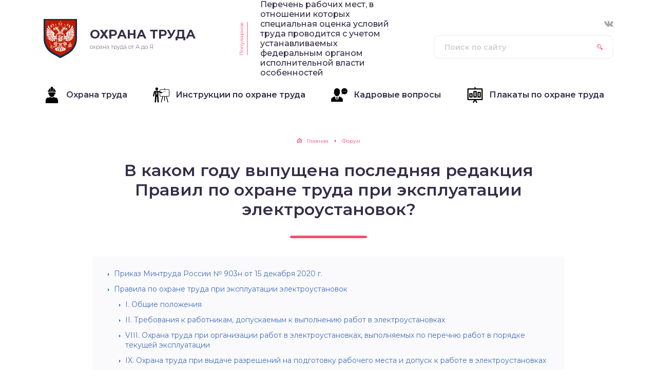

--- FILE ---
content_type: text/html; charset=UTF-8
request_url: https://trudohr.ru/forum/redaktsiya-pravil-pri-ekspluatatsii-elektroustanovok
body_size: 43917
content:
<!DOCTYPE html>
<html lang="ru-RU">
<head>
	<title>Последняя редакция Правил по охране труда при эксплуатации электроустановок</title>
	<meta charset="utf-8" />
	<meta http-equiv="X-UA-Compatible" content="IE=edge, chrome=1" />
	<meta name="viewport" content="width=device-width, initial-scale=1.0" />
	<meta name='robots' content='index, follow, max-image-preview:large, max-snippet:-1, max-video-preview:-1' />

	<!-- This site is optimized with the Yoast SEO plugin v18.1 - https://yoast.com/wordpress/plugins/seo/ -->
	<meta name="description" content="В каком году выпущена последняя редакция Правил по охране труда при эксплуатации электроустановок? Текст приказа и актуальные правила." />
	<link rel="canonical" href="https://trudohr.ru/forum/redaktsiya-pravil-pri-ekspluatatsii-elektroustanovok" />
	<meta property="og:locale" content="ru_RU" />
	<meta property="og:type" content="article" />
	<meta property="og:title" content="Последняя редакция Правил по охране труда при эксплуатации электроустановок" />
	<meta property="og:description" content="В каком году выпущена последняя редакция Правил по охране труда при эксплуатации электроустановок? Текст приказа и актуальные правила." />
	<meta property="og:url" content="https://trudohr.ru/forum/redaktsiya-pravil-pri-ekspluatatsii-elektroustanovok" />
	<meta property="og:site_name" content="ТрудОхр.Ру - всё об охране труда" />
	<meta property="article:published_time" content="2018-11-08T21:16:06+00:00" />
	<meta property="article:modified_time" content="2025-05-27T19:18:53+00:00" />
	<meta property="og:image" content="https://trudohr.ru/wp-content/uploads/2018/11/Pravila-po-ohrane-truda-pri-ekspluatatsii-elektroustanovok.jpeg" />
	<meta property="og:image:width" content="960" />
	<meta property="og:image:height" content="540" />
	<meta property="og:image:type" content="image/jpeg" />
	<meta name="twitter:card" content="summary_large_image" />
	<script type="application/ld+json" class="yoast-schema-graph">{"@context":"https://schema.org","@graph":[{"@type":"Organization","@id":"https://trudohr.ru/#organization","name":"ТрудОхр — всё об охране труда","url":"https://trudohr.ru/","sameAs":[],"logo":{"@type":"ImageObject","@id":"https://trudohr.ru/#logo","inLanguage":"ru-RU","url":"https://trudohr.ru/wp-content/uploads/2018/01/favicon.svg","contentUrl":"https://trudohr.ru/wp-content/uploads/2018/01/favicon.svg","caption":"ТрудОхр — всё об охране труда"},"image":{"@id":"https://trudohr.ru/#logo"}},{"@type":"WebSite","@id":"https://trudohr.ru/#website","url":"https://trudohr.ru/","name":"ТрудОхр.Ру - всё об охране труда","description":"охрана труда от А до Я","publisher":{"@id":"https://trudohr.ru/#organization"},"potentialAction":[{"@type":"SearchAction","target":{"@type":"EntryPoint","urlTemplate":"https://trudohr.ru/?s={search_term_string}"},"query-input":"required name=search_term_string"}],"inLanguage":"ru-RU"},{"@type":"ImageObject","@id":"https://trudohr.ru/forum/redaktsiya-pravil-pri-ekspluatatsii-elektroustanovok#primaryimage","inLanguage":"ru-RU","url":"https://trudohr.ru/wp-content/uploads/2018/11/Pravila-po-ohrane-truda-pri-ekspluatatsii-elektroustanovok.jpeg","contentUrl":"https://trudohr.ru/wp-content/uploads/2018/11/Pravila-po-ohrane-truda-pri-ekspluatatsii-elektroustanovok.jpeg","width":960,"height":540},{"@type":"WebPage","@id":"https://trudohr.ru/forum/redaktsiya-pravil-pri-ekspluatatsii-elektroustanovok#webpage","url":"https://trudohr.ru/forum/redaktsiya-pravil-pri-ekspluatatsii-elektroustanovok","name":"Последняя редакция Правил по охране труда при эксплуатации электроустановок","isPartOf":{"@id":"https://trudohr.ru/#website"},"primaryImageOfPage":{"@id":"https://trudohr.ru/forum/redaktsiya-pravil-pri-ekspluatatsii-elektroustanovok#primaryimage"},"datePublished":"2018-11-08T21:16:06+00:00","dateModified":"2025-05-27T19:18:53+00:00","description":"В каком году выпущена последняя редакция Правил по охране труда при эксплуатации электроустановок? Текст приказа и актуальные правила.","breadcrumb":{"@id":"https://trudohr.ru/forum/redaktsiya-pravil-pri-ekspluatatsii-elektroustanovok#breadcrumb"},"inLanguage":"ru-RU","potentialAction":[{"@type":"ReadAction","target":["https://trudohr.ru/forum/redaktsiya-pravil-pri-ekspluatatsii-elektroustanovok"]}]},{"@type":"BreadcrumbList","@id":"https://trudohr.ru/forum/redaktsiya-pravil-pri-ekspluatatsii-elektroustanovok#breadcrumb","itemListElement":[{"@type":"ListItem","position":1,"name":"Главная страница","item":"https://trudohr.ru/"},{"@type":"ListItem","position":2,"name":"В каком году выпущена последняя редакция Правил по охране труда при эксплуатации электроустановок?"}]},{"@type":"Article","@id":"https://trudohr.ru/forum/redaktsiya-pravil-pri-ekspluatatsii-elektroustanovok#article","isPartOf":{"@id":"https://trudohr.ru/forum/redaktsiya-pravil-pri-ekspluatatsii-elektroustanovok#webpage"},"author":{"@id":"https://trudohr.ru/#/schema/person/2d6c9d80054cae3dfc94aa907917afc1"},"headline":"В каком году выпущена последняя редакция Правил по охране труда при эксплуатации электроустановок?","datePublished":"2018-11-08T21:16:06+00:00","dateModified":"2025-05-27T19:18:53+00:00","mainEntityOfPage":{"@id":"https://trudohr.ru/forum/redaktsiya-pravil-pri-ekspluatatsii-elektroustanovok#webpage"},"wordCount":260,"commentCount":0,"publisher":{"@id":"https://trudohr.ru/#organization"},"image":{"@id":"https://trudohr.ru/forum/redaktsiya-pravil-pri-ekspluatatsii-elektroustanovok#primaryimage"},"thumbnailUrl":"https://trudohr.ru/wp-content/uploads/2018/11/Pravila-po-ohrane-truda-pri-ekspluatatsii-elektroustanovok.jpeg","articleSection":["Форум"],"inLanguage":"ru-RU","potentialAction":[{"@type":"CommentAction","name":"Comment","target":["https://trudohr.ru/forum/redaktsiya-pravil-pri-ekspluatatsii-elektroustanovok#respond"]}]},{"@type":"Person","@id":"https://trudohr.ru/#/schema/person/2d6c9d80054cae3dfc94aa907917afc1","name":"trudohr","image":{"@type":"ImageObject","@id":"https://trudohr.ru/#personlogo","inLanguage":"ru-RU","url":"https://secure.gravatar.com/avatar/?s=96&d=mm&r=g","contentUrl":"https://secure.gravatar.com/avatar/?s=96&d=mm&r=g","caption":"trudohr"}}]}</script>
	<!-- / Yoast SEO plugin. -->


<link rel='dns-prefetch' href='//fonts.googleapis.com' />
<link href='https://fonts.gstatic.com' crossorigin rel='preconnect' />
<link rel='stylesheet' id='wp-block-library-css'  href='https://trudohr.ru/wp-includes/css/dist/block-library/style.min.css?ver=5.9.12' type='text/css' media='all' />
<style id='global-styles-inline-css' type='text/css'>
body{--wp--preset--color--black: #000000;--wp--preset--color--cyan-bluish-gray: #abb8c3;--wp--preset--color--white: #ffffff;--wp--preset--color--pale-pink: #f78da7;--wp--preset--color--vivid-red: #cf2e2e;--wp--preset--color--luminous-vivid-orange: #ff6900;--wp--preset--color--luminous-vivid-amber: #fcb900;--wp--preset--color--light-green-cyan: #7bdcb5;--wp--preset--color--vivid-green-cyan: #00d084;--wp--preset--color--pale-cyan-blue: #8ed1fc;--wp--preset--color--vivid-cyan-blue: #0693e3;--wp--preset--color--vivid-purple: #9b51e0;--wp--preset--gradient--vivid-cyan-blue-to-vivid-purple: linear-gradient(135deg,rgba(6,147,227,1) 0%,rgb(155,81,224) 100%);--wp--preset--gradient--light-green-cyan-to-vivid-green-cyan: linear-gradient(135deg,rgb(122,220,180) 0%,rgb(0,208,130) 100%);--wp--preset--gradient--luminous-vivid-amber-to-luminous-vivid-orange: linear-gradient(135deg,rgba(252,185,0,1) 0%,rgba(255,105,0,1) 100%);--wp--preset--gradient--luminous-vivid-orange-to-vivid-red: linear-gradient(135deg,rgba(255,105,0,1) 0%,rgb(207,46,46) 100%);--wp--preset--gradient--very-light-gray-to-cyan-bluish-gray: linear-gradient(135deg,rgb(238,238,238) 0%,rgb(169,184,195) 100%);--wp--preset--gradient--cool-to-warm-spectrum: linear-gradient(135deg,rgb(74,234,220) 0%,rgb(151,120,209) 20%,rgb(207,42,186) 40%,rgb(238,44,130) 60%,rgb(251,105,98) 80%,rgb(254,248,76) 100%);--wp--preset--gradient--blush-light-purple: linear-gradient(135deg,rgb(255,206,236) 0%,rgb(152,150,240) 100%);--wp--preset--gradient--blush-bordeaux: linear-gradient(135deg,rgb(254,205,165) 0%,rgb(254,45,45) 50%,rgb(107,0,62) 100%);--wp--preset--gradient--luminous-dusk: linear-gradient(135deg,rgb(255,203,112) 0%,rgb(199,81,192) 50%,rgb(65,88,208) 100%);--wp--preset--gradient--pale-ocean: linear-gradient(135deg,rgb(255,245,203) 0%,rgb(182,227,212) 50%,rgb(51,167,181) 100%);--wp--preset--gradient--electric-grass: linear-gradient(135deg,rgb(202,248,128) 0%,rgb(113,206,126) 100%);--wp--preset--gradient--midnight: linear-gradient(135deg,rgb(2,3,129) 0%,rgb(40,116,252) 100%);--wp--preset--duotone--dark-grayscale: url('#wp-duotone-dark-grayscale');--wp--preset--duotone--grayscale: url('#wp-duotone-grayscale');--wp--preset--duotone--purple-yellow: url('#wp-duotone-purple-yellow');--wp--preset--duotone--blue-red: url('#wp-duotone-blue-red');--wp--preset--duotone--midnight: url('#wp-duotone-midnight');--wp--preset--duotone--magenta-yellow: url('#wp-duotone-magenta-yellow');--wp--preset--duotone--purple-green: url('#wp-duotone-purple-green');--wp--preset--duotone--blue-orange: url('#wp-duotone-blue-orange');--wp--preset--font-size--small: 13px;--wp--preset--font-size--medium: 20px;--wp--preset--font-size--large: 36px;--wp--preset--font-size--x-large: 42px;}.has-black-color{color: var(--wp--preset--color--black) !important;}.has-cyan-bluish-gray-color{color: var(--wp--preset--color--cyan-bluish-gray) !important;}.has-white-color{color: var(--wp--preset--color--white) !important;}.has-pale-pink-color{color: var(--wp--preset--color--pale-pink) !important;}.has-vivid-red-color{color: var(--wp--preset--color--vivid-red) !important;}.has-luminous-vivid-orange-color{color: var(--wp--preset--color--luminous-vivid-orange) !important;}.has-luminous-vivid-amber-color{color: var(--wp--preset--color--luminous-vivid-amber) !important;}.has-light-green-cyan-color{color: var(--wp--preset--color--light-green-cyan) !important;}.has-vivid-green-cyan-color{color: var(--wp--preset--color--vivid-green-cyan) !important;}.has-pale-cyan-blue-color{color: var(--wp--preset--color--pale-cyan-blue) !important;}.has-vivid-cyan-blue-color{color: var(--wp--preset--color--vivid-cyan-blue) !important;}.has-vivid-purple-color{color: var(--wp--preset--color--vivid-purple) !important;}.has-black-background-color{background-color: var(--wp--preset--color--black) !important;}.has-cyan-bluish-gray-background-color{background-color: var(--wp--preset--color--cyan-bluish-gray) !important;}.has-white-background-color{background-color: var(--wp--preset--color--white) !important;}.has-pale-pink-background-color{background-color: var(--wp--preset--color--pale-pink) !important;}.has-vivid-red-background-color{background-color: var(--wp--preset--color--vivid-red) !important;}.has-luminous-vivid-orange-background-color{background-color: var(--wp--preset--color--luminous-vivid-orange) !important;}.has-luminous-vivid-amber-background-color{background-color: var(--wp--preset--color--luminous-vivid-amber) !important;}.has-light-green-cyan-background-color{background-color: var(--wp--preset--color--light-green-cyan) !important;}.has-vivid-green-cyan-background-color{background-color: var(--wp--preset--color--vivid-green-cyan) !important;}.has-pale-cyan-blue-background-color{background-color: var(--wp--preset--color--pale-cyan-blue) !important;}.has-vivid-cyan-blue-background-color{background-color: var(--wp--preset--color--vivid-cyan-blue) !important;}.has-vivid-purple-background-color{background-color: var(--wp--preset--color--vivid-purple) !important;}.has-black-border-color{border-color: var(--wp--preset--color--black) !important;}.has-cyan-bluish-gray-border-color{border-color: var(--wp--preset--color--cyan-bluish-gray) !important;}.has-white-border-color{border-color: var(--wp--preset--color--white) !important;}.has-pale-pink-border-color{border-color: var(--wp--preset--color--pale-pink) !important;}.has-vivid-red-border-color{border-color: var(--wp--preset--color--vivid-red) !important;}.has-luminous-vivid-orange-border-color{border-color: var(--wp--preset--color--luminous-vivid-orange) !important;}.has-luminous-vivid-amber-border-color{border-color: var(--wp--preset--color--luminous-vivid-amber) !important;}.has-light-green-cyan-border-color{border-color: var(--wp--preset--color--light-green-cyan) !important;}.has-vivid-green-cyan-border-color{border-color: var(--wp--preset--color--vivid-green-cyan) !important;}.has-pale-cyan-blue-border-color{border-color: var(--wp--preset--color--pale-cyan-blue) !important;}.has-vivid-cyan-blue-border-color{border-color: var(--wp--preset--color--vivid-cyan-blue) !important;}.has-vivid-purple-border-color{border-color: var(--wp--preset--color--vivid-purple) !important;}.has-vivid-cyan-blue-to-vivid-purple-gradient-background{background: var(--wp--preset--gradient--vivid-cyan-blue-to-vivid-purple) !important;}.has-light-green-cyan-to-vivid-green-cyan-gradient-background{background: var(--wp--preset--gradient--light-green-cyan-to-vivid-green-cyan) !important;}.has-luminous-vivid-amber-to-luminous-vivid-orange-gradient-background{background: var(--wp--preset--gradient--luminous-vivid-amber-to-luminous-vivid-orange) !important;}.has-luminous-vivid-orange-to-vivid-red-gradient-background{background: var(--wp--preset--gradient--luminous-vivid-orange-to-vivid-red) !important;}.has-very-light-gray-to-cyan-bluish-gray-gradient-background{background: var(--wp--preset--gradient--very-light-gray-to-cyan-bluish-gray) !important;}.has-cool-to-warm-spectrum-gradient-background{background: var(--wp--preset--gradient--cool-to-warm-spectrum) !important;}.has-blush-light-purple-gradient-background{background: var(--wp--preset--gradient--blush-light-purple) !important;}.has-blush-bordeaux-gradient-background{background: var(--wp--preset--gradient--blush-bordeaux) !important;}.has-luminous-dusk-gradient-background{background: var(--wp--preset--gradient--luminous-dusk) !important;}.has-pale-ocean-gradient-background{background: var(--wp--preset--gradient--pale-ocean) !important;}.has-electric-grass-gradient-background{background: var(--wp--preset--gradient--electric-grass) !important;}.has-midnight-gradient-background{background: var(--wp--preset--gradient--midnight) !important;}.has-small-font-size{font-size: var(--wp--preset--font-size--small) !important;}.has-medium-font-size{font-size: var(--wp--preset--font-size--medium) !important;}.has-large-font-size{font-size: var(--wp--preset--font-size--large) !important;}.has-x-large-font-size{font-size: var(--wp--preset--font-size--x-large) !important;}
</style>
<link data-minify="1" rel='stylesheet' id='style-socialsreit_webnavoz-css'  href='https://trudohr.ru/wp-content/cache/min/1/wp-content/plugins/social-by-webnavoz/css/socials_webnavoz-style.css?ver=1748454201' type='text/css' media='all' />
<link data-minify="1" rel='stylesheet' id='wp-postratings-css'  href='https://trudohr.ru/wp-content/cache/min/1/wp-content/plugins/wp-postratings/css/postratings-css.css?ver=1748454201' type='text/css' media='all' />
<link rel='stylesheet' id='google-fonts-css'  href='//fonts.googleapis.com/css?family=Montserrat:300,400,400i,500,600,700&#038;subset=cyrillic&#038;display=swap' type='text/css' media='all' />
<link data-minify="1" rel='stylesheet' id='style.css-css'  href='https://trudohr.ru/wp-content/cache/min/1/wp-content/themes/to/style.css?ver=1748454201' type='text/css' media='all' />
<link rel='stylesheet' id='fancybox-css'  href='https://trudohr.ru/wp-content/plugins/easy-fancybox/css/jquery.fancybox.min.css?ver=1.3.24' type='text/css' media='screen' />
<script type='text/javascript' src='https://trudohr.ru/wp-includes/js/jquery/jquery.min.js?ver=3.6.0' id='jquery-core-js'></script>
<script type='text/javascript' src='https://trudohr.ru/wp-includes/js/jquery/jquery-migrate.min.js?ver=3.3.2' id='jquery-migrate-js'></script>
<link rel="https://api.w.org/" href="https://trudohr.ru/wp-json/" /><link rel="alternate" type="application/json" href="https://trudohr.ru/wp-json/wp/v2/posts/365" /><link rel="alternate" type="application/json+oembed" href="https://trudohr.ru/wp-json/oembed/1.0/embed?url=https%3A%2F%2Ftrudohr.ru%2Fforum%2Fredaktsiya-pravil-pri-ekspluatatsii-elektroustanovok" />
<link rel="alternate" type="text/xml+oembed" href="https://trudohr.ru/wp-json/oembed/1.0/embed?url=https%3A%2F%2Ftrudohr.ru%2Fforum%2Fredaktsiya-pravil-pri-ekspluatatsii-elektroustanovok&#038;format=xml" />
<link rel="icon" href="https://trudohr.ru/wp-content/uploads/2018/01/cropped-icon-2-32x32.png" sizes="32x32" />
<link rel="icon" href="https://trudohr.ru/wp-content/uploads/2018/01/cropped-icon-2-192x192.png" sizes="192x192" />
<link rel="apple-touch-icon" href="https://trudohr.ru/wp-content/uploads/2018/01/cropped-icon-2-180x180.png" />
<meta name="msapplication-TileImage" content="https://trudohr.ru/wp-content/uploads/2018/01/cropped-icon-2-270x270.png" />
		<style>
.header__nav-2 > ul > li:hover > a,
.header__nav-2 .sub-menu {
	background: #CCCCCC;
}
.popular__inner {
	background: #DEDEFF;
}
.questions {
	padding: 40px 0;
}
.questions:before {
	background-image: -webkit-gradient(linear, left top, right top, from(#EEEEFF), to(#FFEEEE));
	background-image: linear-gradient(to right, #EEEEFF, #FFEEEE);
}
.post blockquote:before {
	background-image: url(https://trudohr.ru/wp-content/uploads/2018/01/favicon.svg);
}
	</style>
</head>

<body class="is-single">

<div class="container">
<div class="wrapper">

	<header class="header">

		<div class="header__top">

					<a class="header__logo" href="https://trudohr.ru/">
		<div class="header__logo-image"><img src="https://trudohr.ru/wp-content/uploads/2018/01/favicon.svg" alt="" /></div>
		<div class="header__logo-title">Охрана труда<span></span></div>
		<div class="header__logo-desc">охрана труда от А до Я</div>
		</a>
		
										<div class="header__popular">
				<div class="header__popular-headline">Популярное</div>
				<div class="header__popular-title"><a href="https://trudohr.ru/ohrana-truda/sout-perechen-rabochih-mest">Перечень рабочих мест, в отношении которых специальная оценка условий труда проводится с учетом устанавливаемых федеральным органом исполнительной власти особенностей</a></div>
			</div><!-- .header__popular -->
					
			<form class="search" method="get" action="https://trudohr.ru/">
				<input class="search__input" type="search" name="s" placeholder="Поиск по сайту" value="" required />
				<button class="search__button" type="submit"></button>
			</form>

					<div class="soc  header__soc">
				<ul class="soc__list">
									<li class="soc__item"><a class="soc__link  soc__vk" href="https://vk.com/trudohr" target="_blank">ВКонтакте</a></li>
								</ul>
			</div><!-- .soc -->
		
		</div><!-- .header__top -->

		<button class="header__menu-toggle" type="button"></button>
		<div class="header__menu">
			
					<nav class="header__nav-2"><ul><li id="menu-item-199" class="menu-item menu-item-type-taxonomy menu-item-object-category menu-item-199"><a href="https://trudohr.ru/ohrana-truda"><div class="header__nav-2-icon"><img src="https://trudohr.ru/wp-content/uploads/2018/08/constructor-with-hard-hat-protection-on-his-head.png" alt="" /></div><div class="header__nav-2-link">Охрана труда</div></a></li>
<li id="menu-item-127" class="menu-item menu-item-type-taxonomy menu-item-object-category menu-item-127"><a href="https://trudohr.ru/iot"><div class="header__nav-2-icon"><img src="https://trudohr.ru/wp-content/uploads/2018/08/man-in-a-presentation-of-business.png" alt="" /></div><div class="header__nav-2-link">Инструкции по охране труда</div></a></li>
<li id="menu-item-314" class="menu-item menu-item-type-taxonomy menu-item-object-category menu-item-314"><a href="https://trudohr.ru/kadry"><div class="header__nav-2-icon"><img src="https://trudohr.ru/wp-content/uploads/2018/08/businessman.png" alt="" /></div><div class="header__nav-2-link">Кадровые вопросы</div></a></li>
<li id="menu-item-396" class="menu-item menu-item-type-taxonomy menu-item-object-category menu-item-396"><a href="https://trudohr.ru/plakaty"><div class="header__nav-2-icon"><img src="https://trudohr.ru/wp-content/uploads/2022/02/stand.png" alt="" /></div><div class="header__nav-2-link">Плакаты по охране труда</div></a></li>
</ul></nav>
									</div><!-- .header__menu -->

	</header><!-- .header -->

	<div class="middle">


			<div class="breadcrumbs" itemscope itemtype="http://schema.org/BreadcrumbList"><span itemprop="itemListElement" itemscope itemtype="http://schema.org/ListItem"><a href="https://trudohr.ru/" itemprop="item" class="home"><span itemprop="name">Главная</span></a></span> <span class="sep">›</span> <span itemprop="itemListElement" itemscope itemtype="http://schema.org/ListItem"><a href="https://trudohr.ru/forum" itemprop="item"><span itemprop="name">Форум</span></a></span></div><!-- .breadcrumbs -->
						
			<article class="post">
				<h1 class="post__headline">В каком году выпущена последняя редакция Правил по охране труда при эксплуатации электроустановок?</h1>
				<div class="post__entry">
					<div id="toc_container" class="toc_light_blue no_bullets"><ul class="toc_list"><li><a href="#__903_15_2020">Приказ Минтруда России № 903н от 15 декабря 2020 г.</a></li><li><a href="#i">Правила по охране труда при эксплуатации электроустановок</a><ul><li><a href="#I">I. Общие положения</a></li><li><a href="#II">II. Требования к работникам, допускаемым к выполнению работ в электроустановках</a></li><li><a href="#VIII">VIII. Охрана труда при организации работ в электроустановках, выполняемых по перечню работ в порядке текущей эксплуатации</a></li><li><a href="#IX">IX. Охрана труда при выдаче разрешений на подготовку рабочего места и допуск к работе в электроустановках</a></li><li><a href="#X">X. Охрана труда при подготовке рабочего места и первичном допуске бригады к работе в электроустановках по наряду-допуску и распоряжению</a></li><li><a href="#XI">XI. Надзор за бригадой. Изменения состава бригады при проведении работ в электроустановках</a></li><li><a href="#XII">XII. Перевод на другое рабочее место</a></li><li><a href="#XIII">XIII. Оформление перерывов в работе и повторных допусков к работе в электроустановке</a></li><li><a href="#XIV">XIV. Сдача-приемка рабочего места, закрытие наряда-допуска, распоряжения после окончания работы в электроустановках</a></li><li><a href="#XV">XV. Охрана труда при включении электроустановок после полного окончания работ</a></li><li><a href="#XVI">XVI. Охрана труда при выполнении технических мероприятий, обеспечивающих безопасность работ в электроустановках</a></li><li><a href="#XXXIV">XXXIV. Охрана труда при работах на электрофильтрах</a></li><li><a href="#XXXV">XXXV. Охрана труда при выполнении работ с аккумуляторными батареями</a></li><li><a href="#XXXVI">XXXVI. Охрана труда при выполнении работ на конденсаторных установках</a></li><li><a href="#XXXVII">XXXVII. Охрана труда при выполнении работ на кабельных линиях</a><ul><li><a href="#_N_5">Таблица N 5</a></li></ul></li><li><a href="#XLVII">XLVII. Охрана труда при допуске персонала строительно-монтажных организаций к работам в действующих электроустановках и в охранной зоне линий электропередачи</a><ul><li><a href="#_N_8">Таблица N 8</a></li></ul></li><li><a href="#_N_1_______15_2020_N_903">Приложение N 1
к Правилам по охране труда при
эксплуатации электроустановок,
утвержденным приказом
Минтруда России
от 15 декабря 2020 года N 903н</a></li><li><a href="#_N_2_______15_2020_N_903">          Приложение N 2
к Правилам по охране труда при
эксплуатации электроустановок,
утвержденным приказом
Минтруда России
от 15 декабря 2020 года N 903н</a></li><li><a href="#_N_3_______15_2020_N_903">          Приложение N 3
к Правилам по охране
труда при эксплуатации
электроустановок, утвержденным
приказом Минтруда России
от 15 декабря 2020 года N 903н</a></li><li><a href="#_N_4_______15_2020_N_903">          Приложение N 4
к Правилам по охране
труда при эксплуатации
электроустановок, утвержденным
приказом Минтруда России
от 15 декабря 2020 года N 903н</a></li></ul></li></ul></div>
<p>Владимир: В каком году выпущена последняя редакция Правил по охране труда при эксплуатации электроустановок?<span id="more-365"></span></p>
<p>Приказ Минтруда России №328н &#171;Об утверждении Правил по охране труда при эксплуатации электроустановок&#187; датирован 24.07.2013, зарегистрировано в Минюсте России 12.12.2013.</p>
<blockquote><p><a href="http://mos.gosnadzor.ru/about/documents/Приказ%20Минтруда%20от%201512.2020%20№%20903н.pdf">Последняя редакция правил от 01.09.2022</a>.</p></blockquote>
<h2 class="page-title text-black"><span id="__903_15_2020">Приказ Минтруда России № 903н от 15 декабря 2020 г.</span></h2>
<div class="post-content text-dark docs-content">
<p>Об утверждении Правил по охране труда при эксплуатации электроустановокВ соответствии со статьей 209 Трудового кодекса Российской Федерации (Собрание законодательства Российской Федерации, 2002, № 1, ст. 3; 2013, № 52, ст. 6986) и подпунктом 5.2.28 Положения о Министерстве труда и социальной защиты Российской Федерации, утвержденного постановлением Правительства Российской Федерации от 19 июня 2012 г. № 610 (Собрание законодательства Российской Федерации, 2012, № 26, ст. 3528), п р и к а з ы в а ю:</p>
<ol>
<li>Утвердить Правила по охране труда при эксплуатации электроустановок согласно приложению.</li>
<li>Признать утратившими силу:</li>
</ol>
<p>приказ Министерства труда и социальной защиты Российской Федерации от 24 июля 2013 г. № 328н «Об утверждении Правил по охране труда при эксплуатации электроустановок» (зарегистрирован Министерством юстиции Российской Федерации 12 декабря 2013 г., регистрационный № 30593);</p>
<p>приказ Министерства труда и социальной защиты Российской Федерации от 19 февраля 2016 г. № 74н «О внесении изменений в Правила по охране труда при эксплуатации электроустановок, утвержденные приказом Минтруда России от 24 июля 2013 г. № 328н» (зарегистрирован Министерством юстиции Российской Федерации 13 апреля 2016 г., регистрационный № 41781);</p>
<p>приказ Министерства труда и социальной защиты Российской Федерации от 15 ноября 2018 г. № 704н «О внесении изменений в Правила по охране труда при эксплуатации электроустановок, утвержденные приказом Минтруда России от 24 июля 2013 г. № 328н» (зарегистрирован Министерством юстиции Российской Федерации 11 января 2019 г., регистрационный № 53323).</p>
<ol start="3">
<li>Настоящий приказ вступает в силу с 1 января 2021 года и действует до 31 декабря 2025 года.</li>
</ol>
<p style="text-align: right">Источник: <a href="https://mintrud.gov.ru/docs/mintrud/orders/1816" target="_blank" rel="noopener">Минтруд России</a></p>
</div>
<div>
<div class="" data-v-ce11c112="">
<div class="doc-container__wide" data-v-ce11c112="">
<div class="k-container" data-v-ce11c112="">
<div class="sheet __hasBanner" data-v-ce11c112="">
<div>
<div class="document-content">
<div class="document-text">
<div class="__relative">
<div id="textContainer1">
<div>
<div id="textBlock1" class="document-text_block">
<h2 id="P001C" class="headertext topleveltext centertext" align="center"><span id="i">Правила по охране труда при эксплуатации электроустановок</span></h2>
<h3 id="P0020" class="headertext topleveltext centertext" align="center"><span id="I">I. Общие положения</span></h3>
<p id="P0023" class="formattext topleveltext indenttext" align="justify">1.1. Правила по охране труда при эксплуатации электроустановок (далее &#8212; Правила) устанавливают государственные нормативные требования охраны труда при эксплуатации электроустановок.</p>
<p id="P0023_1" class="formattext topleveltext indenttext" align="justify">Требования Правил распространяются на работодателей &#8212; юридических и физических лиц независимо от их организационно-правовых форм и работников из числа электротехнического, электротехнологического и неэлектротехнического персонала организаций (далее &#8212; работники), занятых техническим обслуживанием электроустановок, проводящих в них оперативные переключения, организующих и выполняющих строительные, монтажные, наладочные, ремонтные работы, испытания и измерения, в том числе работы с приборами учета электроэнергии, измерительными приборами и средствами автоматики, а также осуществляющих управление технологическими режимами работы объектов электроэнергетики и энергопринимающих установок потребителей.</p>
<p id="P0023_2" class="formattext topleveltext indenttext" align="justify">Требования охраны труда, обусловленные особенностью эксплуатации специализированных электроустановок, в том числе контактной сети электрифицированных железных дорог, городского электротранспорта, устанавливаются отраслевыми правилами по охране труда, а также отражаются в нормативных документах по обслуживанию данных электроустановок.</p>
<p id="P0025" class="formattext topleveltext indenttext" align="justify">1.2. Обязанности по обеспечению безопасных условий и охраны труда возлагаются на работодателя.</p>
<p id="P0025_1" class="formattext topleveltext indenttext" align="justify">Работодатель в зависимости от специфики своей деятельности и исходя из оценки уровня профессионального риска вправе:</p>
<p id="P0027" class="formattext topleveltext indenttext" align="justify">1) устанавливать дополнительные требования безопасности, не противоречащие Правилам. Требования охраны труда должны содержаться в соответствующих инструкциях по охране труда, доводиться до работника в виде распоряжений, указаний, инструктажа;</p>
<p id="P0029" class="formattext topleveltext indenttext" align="justify">2) в целях контроля за безопасным производством работ применять приборы, устройства, оборудование и (или) комплекс (систему) приборов, устройств, оборудования, обеспечивающие дистанционную видео-, аудио- или иную фиксацию процессов производства работ.</p>
<p id="P002B" class="formattext topleveltext indenttext" align="justify">1.3. Машины, аппараты, линии и вспомогательное оборудование (вместе с сооружениями и помещениями, в которых они установлены), предназначенные для производства, преобразования, трансформации, передачи, распределения электрической энергии и преобразования ее в другой вид энергии (далее &#8212; электроустановки) должны находиться в технически исправном состоянии, обеспечивающем безопасные условия труда.</p>
<p id="P002D" class="formattext topleveltext indenttext" align="justify">1.4. В организациях должен осуществляться контроль за соблюдением Правил, требований инструкций по охране труда, контроль за проведением инструктажей.</p>
<p id="P002F" class="formattext topleveltext indenttext" align="justify">1.5. Допускается возможность ведения документооборота в области охраны труда в электронном виде с использованием электронной подписи или любого другого способа, позволяющего идентифицировать личность работника, в соответствии с законодательством Российской Федерации.</p>
<h3 id="P0037" class="headertext topleveltext centertext" align="center"><span id="II">II. Требования к работникам, допускаемым к выполнению работ в электроустановках</span></h3>
<p id="P003A" class="formattext topleveltext indenttext" align="justify">2.1. Работники обязаны проходить обучение безопасным методам и приемам выполнения работ в электроустановках.</p>
<p id="P003C" class="formattext topleveltext indenttext" align="justify">2.2. Работники должны проходить обучение по оказанию первой помощи пострадавшему на производстве до допуска к самостоятельной работе.</p>
<p id="P003C_1" class="formattext topleveltext indenttext" align="justify">Электротехнический персонал кроме обучения оказанию первой помощи пострадавшему на производстве должен быть обучен приемам освобождения пострадавшего от действия электрического тока с учетом специфики обслуживаемых (эксплуатируемых) электроустановок.</p>
<p id="P003E" class="formattext topleveltext indenttext" align="justify">2.3. Работники, относящиеся к электротехническому и электротехнологическому персоналу, а также должностные лица, осуществляющие контроль и надзор за соблюдением требований безопасности при эксплуатации электроустановок, специалисты по охране труда, контролирующие электроустановки, должны пройти проверку знаний требований Правил и других требований безопасности, предъявляемых к организации и выполнению работ в электроустановках в пределах требований, предъявляемых к соответствующей должности или профессии, и иметь соответствующую группу по электробезопасности, требования к которой предусмотрены <a class="document" href="https://docs.cntd.ru/document/573264184#A8C0NE">приложением N 1 к Правилам</a>.</p>
<p id="P003E_1" class="formattext topleveltext indenttext" align="justify">Требования Правил, установленные для работников из числа электротехнического персонала, являются обязательными и для работников из числа электротехнологического персонала.</p>
<p id="P003E_2" class="formattext topleveltext indenttext" align="justify">Приведенные в <a class="document" href="https://docs.cntd.ru/document/573264184#A8C0NE">приложении N 1 к Правилам</a> требования к персоналу в отношении электробезопасности являются минимальными и решением руководителя организации могут быть дополнены.</p>
<p id="P003E_3" class="formattext topleveltext indenttext" align="justify">Группа I по электробезопасности распространяется на неэлектротехнический персонал (не относящийся к электротехническому и электротехнологическому персоналу). Перечень должностей, рабочих мест, требующих отнесения производственного персонала к группе I по электробезопасности, определяет руководитель организации (обособленного подразделения). Персоналу, усвоившему требования по электробезопасности, относящиеся к его производственной деятельности, присваивается группа I по электробезопасности с оформлением в журнале, который должен содержать фамилию, имя, отчество работника, его должность, дату присвоения группы I по электробезопасности, подпись проверяемого и проверяющего. Присвоение группы I по электробезопасности производится путем проведения инструктажа, который должен завершаться проверкой знаний в форме устного опроса и (при необходимости) проверкой приобретенных навыков безопасных способов работы или оказания первой помощи при поражении электрическим током.</p>
<p id="P003E_4" class="formattext topleveltext indenttext" align="justify">Присвоение I группы по электробезопасности проводится работником из числа электротехнического персонала, имеющего группу III по электробезопасности или специалистом по охране труда, имеющим группу IV по электробезопасности или выше, назначенным распоряжением руководителя организации.</p>
<p id="P003E_5" class="formattext topleveltext indenttext" align="justify">Группу III по электробезопасности разрешается присваивать работникам только по достижении 18-летнего возраста.</p>
<p id="P003E_6" class="formattext topleveltext indenttext" align="justify">При поступлении на работу (переводе на другой участок работы, замещении отсутствующего работника) работник при проверке знаний должен подтвердить имеющуюся группу по электробезопасности применительно к новой должности и к оборудованию электроустановок на новом участке.</p>
<p id="P003E_7" class="formattext topleveltext indenttext" align="justify">При переводе работника, занятого обслуживанием электроустановок напряжением ниже 1000 В, на работу по обслуживанию электроустановок напряжением выше 1000 В, работнику нельзя присвоить начальную группу по электробезопасности выше III.</p>
<p id="P003E_8" class="formattext topleveltext indenttext" align="justify">Должностные лица, осуществляющие контроль и надзор за соблюдением требований безопасности при эксплуатации электроустановок, должны иметь группу по электробезопасности не ниже IV.</p>
<p id="P003E_9" class="formattext topleveltext indenttext" align="justify">Специалисты по охране труда, контролирующие электроустановки организаций потребителей электроэнергии, должны иметь группу IV по электробезопасности, их производственный стаж (не обязательно в электроустановках) должен быть не менее 3 лет.</p>
<p id="P003E_10" class="formattext topleveltext indenttext" align="justify">Специалисты по охране труда субъектов электроэнергетики, контролирующие электроустановки, должны иметь группу V по электробезопасности и допускаются к выполнению должностных обязанностей в порядке, установленном для электротехнического персонала.</p>
<p id="P003E_11" class="formattext topleveltext indenttext" align="justify">Рекомендуемый образец удостоверения, выдаваемого должностным лицам, осуществляющим контроль и надзор за соблюдением требований безопасности при эксплуатации электроустановок, и специалистам по охране труда, предусмотрен <a class="document" href="https://docs.cntd.ru/document/573264184#A8K0NG">приложением N 3 к Правилам</a>.</p>
<p id="P0040" class="formattext topleveltext indenttext" align="justify">2.4. Работник обязан соблюдать требования Правил, инструкций по охране труда, указания, полученные при целевом и других инструктажах.</p>
<p id="P0040_1" class="formattext topleveltext indenttext" align="justify">Работникам, указанным в <a class="document" href="https://docs.cntd.ru/document/573264184#7DI0KA">пункте 2.3 Правил</a> и прошедшим проверку знаний требований Правил и других требований безопасности, предъявляемых к организации и выполнению работ в электроустановках, выдаются удостоверения о проверке знаний правил работы в электроустановках, рекомендуемые образцы которых предусмотрены <a class="document" href="https://docs.cntd.ru/document/573264184#A8G0NF">приложениями N 2</a>, <a class="document" href="https://docs.cntd.ru/document/573264184#A8K0NG">3 к Правилам</a>.</p>
<p id="P0040_2" class="formattext topleveltext indenttext" align="justify">Результаты проверки знаний по охране труда в организациях электроэнергетики оформляются протоколом проверки знаний правил работы в электроустановках, рекомендуемый образец которого предусмотрен <a class="document" href="https://docs.cntd.ru/document/573264184#A8O0NH">приложением N 4 к Правилам</a>, и учитываются в журнале учета проверки знаний правил работы в электроустановках, рекомендуемый образец которого предусмотрен <a class="document" href="https://docs.cntd.ru/document/573264184#A8S0NI">приложением N 5 к Правилам</a>.</p>
<p id="P0040_3" class="formattext topleveltext indenttext" align="justify">Результаты проверки знаний по охране труда для организаций, приобретающих электрическую энергию для собственных бытовых и производственных нужд, фиксируются в журнале учета проверки знаний правил работы в электроустановках, рекомендуемый образец которого предусмотрен <a class="document" href="https://docs.cntd.ru/document/573264184#A900NJ">приложением N 6 к Правилам</a>.</p>
<p id="P0042" class="formattext topleveltext indenttext" align="justify">2.5. Работники, обладающие правом проведения специальных работ, должны иметь об этом запись в удостоверении о проверке знаний правил работы в электроустановках, рекомендуемый образец которого предусмотрен <a class="document" href="https://docs.cntd.ru/document/573264184#A8G0NF">приложением N 2 к Правилам</a>.</p>
<p id="P0042_1" class="formattext topleveltext indenttext" align="justify">К специальным работам в электроустановках относятся:</p>
<p id="P0042_2" class="formattext topleveltext indenttext" align="justify">работы на высоте;</p>
<p id="P0042_3" class="formattext topleveltext indenttext" align="justify">работы без снятия напряжения с электроустановки, выполняемые с прикосновением к токоведущим частям, находящимся под рабочим напряжением, или на расстоянии от этих токоведущих частей менее допустимого (далее &#8212; работы под напряжением на токоведущих частях);</p>
<p id="P0042_4" class="formattext topleveltext indenttext" align="justify">испытания оборудования повышенным напряжением (за исключением работ с мегаомметром);</p>
<p id="P0042_5" class="formattext topleveltext indenttext" align="justify">работы, выполняемые со снятием рабочего напряжения с электроустановки или ее части с прикосновением к токоведущим частям, находящимся под наведенным напряжением более 25 В на рабочем месте или на расстоянии от этих токоведущих частей менее допустимого (далее &#8212; работы под наведенным напряжением).</p>
<p id="P0044" class="formattext topleveltext indenttext" align="justify">2.6. Стажировка, дублирование проводятся под руководством работника, ответственного за стажировку, дублирование, назначенного организационно-распорядительным документом (далее &#8212; ОРД) организации (иного обособленного подразделения организации (далее &#8212; обособленное подразделение).</p>
<p id="P0044_1" class="formattext topleveltext indenttext" align="justify">Допуск к самостоятельной работе должен быть оформлен ОРД организации (обособленного подразделения).</p>
<p id="P0046" class="formattext topleveltext indenttext" align="justify">2.7. Работник, в случае если он не имеет права принять меры по устранению нарушений требований Правил, представляющих опасность для людей, неисправностей электроустановок, машин, механизмов, приспособлений, инструмента, средств защиты, обязан сообщить об этом своему непосредственному руководителю.</p>
<p id="P0048" class="formattext topleveltext indenttext" align="justify">2.8. К специальным работам в электроустановках допускаются работники, прошедшие обучение выполнению специального вида работ и проверку знаний требований безопасности при проведении специального вида работы.</p>
<p id="P0048_1" class="formattext topleveltext indenttext" align="justify">Право на проведение специальных работ подтверждается записью в поле &#171;Свидетельство на право проведения специальных работ&#187; удостоверения о проверке знаний правил работы в электроустановках, рекомендуемый образец которого предусмотрен в <a class="document" href="https://docs.cntd.ru/document/573264184#A8G0NF">приложении N 2 к Правилам</a>.</p>
<p id="P004A" class="formattext topleveltext indenttext" align="justify">2.9. Удостоверение о проверке знаний правил работы в электроустановках, рекомендуемый образец которого предусмотрен <a class="document" href="https://docs.cntd.ru/document/573264184#A8G0NF">приложением N 2 к Правилам</a>, является документом, удостоверяющим право предъявителя на самостоятельную работу в указанной должности.</p>
<p id="P004A_1" class="formattext topleveltext indenttext" align="justify">Удостоверение выдается работнику при его оформлении на работу и действительно только после соответствующих записей о результатах проверки знаний правил работы в электроустановках, присвоения группы по электробезопасности.</p>
<p id="P004A_2" class="formattext topleveltext indenttext" align="justify">В графе &#171;Допущен в качестве&#187; рекомендуется указывать категорию персонала: административно-технический, диспетчерский, оперативный, оперативно-ремонтный, ремонтный персонал;</p>
<p id="P004A_3" class="formattext topleveltext indenttext" align="justify">графу &#171;к работам в электроустановках напряжением&#187; рекомендуется заполнять после проверки знаний для работников, допущенных в соответствии с ОРД организации (обособленного подразделения), к выполнению работ или организации безопасного выполнения работ в электроустановках с указанием класса напряжения (до 1000 В, до и выше 1000 В).</p>
<p id="P004A_4" class="formattext topleveltext indenttext" align="justify">Общую оценку результатов проверки знаний рекомендуется указывать в поле &#171;Результаты проверки знаний нормативных документов&#187;. Поле рекомендуется не заполнять в случае проведения работнику организации электроэнергетики внеочередной проверки знаний по одному из следующих разделов: устройство и техническая эксплуатация, охрана труда, пожарная безопасность.</p>
<p id="P004A_5" class="formattext topleveltext indenttext" align="justify">Поля &#171;Результаты проверки знаний нормативных документов по устройству и технической эксплуатации&#187;, &#171;Результаты проверки знаний нормативных документов по охране труда&#187;, &#171;Результаты проверки знаний нормативных документов по пожарной безопасности&#187; рекомендуется заполнять для работников организаций электроэнергетики и они содержат оценки результатов проверки знаний нормативных документов по разделам: устройство и техническая эксплуатация, охрана труда, пожарная безопасность.</p>
<p id="P004A_6" class="formattext topleveltext indenttext" align="justify">Поле &#171;Результаты проверки знаний нормативных документов по промышленной безопасности и других специальных правил&#187; рекомендуется заполнять для работников, которым по их должностным обязанностям и характеру производственной деятельности требуется проверка знаний правил промышленной безопасности и других специальных правил.</p>
<p id="P004A_7" class="formattext topleveltext indenttext" align="justify">Поле &#171;Свидетельство на право проведения специальных работ&#187; рекомендуется заполнять для работников, допускаемых к проведению специальных работ (работы на высоте, работы под напряжением, работы под наведенным напряжением, проведение испытаний).</p>
<p id="P004C" class="formattext topleveltext indenttext" align="justify">2.10. Для работников, допущенных к работам под напряжением на токоведущих частях, при заполнении графы &#171;наименование работ&#187; в поле &#171;Свидетельство на право проведения специальных работ&#187; следует руководствоваться следующей таблицей:</p>
<div id="X83" class="table-container">
<div class="post__table"><table id="P004D" class="wideTable">
<tbody>
<tr>
<td class="td1"></td>
<td class="td2"></td>
</tr>
<tr>
<td class="td3" valign="top">
<p id="P004D0000" class="formattext" align="center">Индекс</p>
</td>
<td class="td4" valign="top">
<p id="P004D0001" class="formattext" align="center">Напряжение электроустановок, кВ</p>
</td>
</tr>
<tr>
<td class="td3" valign="top">
<p id="P004D0002" class="formattext" align="center">И1</p>
</td>
<td class="td4" valign="top">
<p id="P004D0003" class="formattext" align="center">ВЛИ до 1</p>
</td>
</tr>
<tr>
<td class="td3" valign="top">
<p id="P004D0004" class="formattext" align="center">И2</p>
</td>
<td class="td4" valign="top">
<p id="P004D0005" class="formattext" align="center">Остальные электроустановки: до 1</p>
</td>
</tr>
<tr>
<td class="td3" valign="top">
<p id="P004D0006" class="formattext" align="center">И3</p>
</td>
<td class="td4" valign="top">
<p id="P004D0007" class="formattext" align="center">Электроустановки 6-20</p>
</td>
</tr>
<tr>
<td class="td3" valign="top">
<p id="P004D0008" class="formattext" align="center">И4</p>
</td>
<td class="td4" valign="top">
<p id="P004D0009" class="formattext" align="center">35</p>
</td>
</tr>
<tr>
<td class="td3" valign="top">
<p id="P004D000A" class="formattext" align="center">И5</p>
</td>
<td class="td4" valign="top">
<p id="P004D000B" class="formattext" align="center">110</p>
</td>
</tr>
<tr>
<td class="td3" valign="top">
<p id="P004D000C" class="formattext" align="center">И6</p>
</td>
<td class="td4" valign="top">
<p id="P004D000D" class="formattext" align="center">220</p>
</td>
</tr>
<tr>
<td class="td3" valign="top">
<p id="P004D000E" class="formattext" align="center">И7</p>
</td>
<td class="td4" valign="top">
<p id="P004D000F" class="formattext" align="center">330</p>
</td>
</tr>
<tr>
<td class="td3" valign="top">
<p id="P004D0010" class="formattext" align="center">И8</p>
</td>
<td class="td4" valign="top">
<p id="P004D0011" class="formattext" align="center">500</p>
</td>
</tr>
<tr>
<td class="td3" valign="top">
<p id="P004D0012" class="formattext" align="center">И9</p>
</td>
<td class="td4" valign="top">
<p id="P004D0013" class="formattext" align="center">750</p>
</td>
</tr>
</tbody>
</table></div>
</div>
</div>
</div>
</div>
<div id="textContainer2">
<div>
<div id="textBlock2" class="document-text_block"></div>
</div>
</div>
<div id="textContainer3">
<div>
<div id="textBlock3" class="document-text_block"></div>
</div>
</div>
<div id="textContainer4">
<div>
<div id="textBlock4" class="document-text_block"></div>
</div>
</div>
<div id="textContainer5">
<div>
<div id="textBlock5" class="document-text_block"></div>
</div>
</div>
<div id="textContainer6">
<div>
<div id="textBlock6" class="document-text_block">
<p id="P0120" class="formattext topleveltext indenttext" align="justify">7.4. Распоряжение допускается выдавать для работы поочередно на нескольких электроустановках (присоединениях).</p>
<p id="P0122" class="formattext topleveltext indenttext" align="justify">7.5. Допуск к работам по распоряжению должен быть оформлен в журнале учета работ по нарядам-допускам и распоряжениям.</p>
<p id="P0124" class="formattext topleveltext indenttext" align="justify">7.6. По распоряжению оперативным и оперативно-ремонтным персоналом или под его надзором, работниками, выполняющими техническое обслуживание и ремонт, монтаж, наладку и испытание электрооборудования (далее &#8212; ремонтный персонал), в электроустановках напряжением выше 1000 В разрешается проводить работы, выполняемые безотлагательно для предотвращения воздействия на человека опасного производственного фактора, который приведет к травме или другому внезапному резкому ухудшению здоровья, а также работы по устранению неисправностей и повреждений, угрожающих нарушением нормальной работы оборудования, сооружений, устройств тепловой автоматики, теплотехнических измерений (далее &#8212; ТАИ), СДТУ, электро- и теплоснабжения потребителей (далее &#8212; неотложные работы) продолжительностью не более 1 часа без учета времени на подготовку рабочего места.</p>
<p id="P0124_1" class="formattext topleveltext indenttext" align="justify">Неотложные работы, для выполнения которых требуется более 1 часа или участие более трех работников, включая работника из оперативного и оперативно-ремонтного персонала, осуществляющего надзор в случае выполнения этих работ ремонтным персоналом, должны проводиться по наряду-допуску в соответствии с требованиями Правил.</p>
<p id="P0126" class="formattext topleveltext indenttext" align="justify">7.7. При проведении неотложных работ производитель работ (наблюдающий) из числа оперативного персонала, выполняющий работу или осуществляющий наблюдение за работающими в электроустановках напряжением выше 1000 В, должен иметь группу IV по электробезопасности, а в электроустановках напряжением до 1000 В &#8212; группу III по электробезопасности. Члены бригады, работающие в электроустановках напряжением до и выше 1000 В, должны иметь группу III по электробезопасности.</p>
<p id="P0126_1" class="formattext topleveltext indenttext" align="justify">Допуск к работам в электроустановках должен быть осуществлен после выполнения технических мероприятий по подготовке рабочего места, определяемых работником, выдающим распоряжение.</p>
<p id="P0128" class="formattext topleveltext indenttext" align="justify">7.8. В электроустановках напряжением выше 1000 В допускается выполнять по распоряжению работы на электродвигателе, от которого кабель отсоединен и концы его замкнуты накоротко и заземлены; на генераторе, от выводов которого отсоединены шины и кабели; в РУ на выкаченных тележках КРУ, у которых шторки отсеков заперты на замок, а также работы на нетоковедущих частях, не требующие снятия напряжения и установки временных ограждений.</p>
<p id="P012A" class="formattext topleveltext indenttext" align="justify">7.9. Допускается выполнение работ по распоряжению в электроустановках напряжением до 1000 В, кроме работ на сборных шинах РУ и на присоединениях, по которым не исключена подача напряжения на сборные шины и на ВЛ до 1000 В с использованием подъемных сооружений и механизмов. Работы по обслуживанию сети наружного освещения выполняются по распоряжению с применением механизмов при выполнении условий, предусмотренных <a class="document" href="https://docs.cntd.ru/document/573264184#A7O0NE">пунктом 38.78 Правил</a>.</p>
<p id="P012C" class="formattext topleveltext indenttext" align="justify">7.10. В электроустановках напряжением до 1000 В, расположенных в помещениях, кроме особо опасных и в особо неблагоприятных условиях в отношении поражения людей электрическим током, работник, имеющий группу III по электробезопасности и право быть производителем работ, имеет право работать единолично.</p>
<p id="P012E" class="formattext topleveltext indenttext" align="justify">7.11. При монтаже, ремонте и эксплуатации вторичных цепей, устройств релейной защиты, измерительных приборов, электроавтоматики, телемеханики, связи, включая работы в приводах и агрегатных шкафах коммутационных аппаратов, независимо от того, находятся они под напряжением или нет, производителю работ разрешается по распоряжению отключать и включать вышеуказанные устройства, а также опробовать устройства защиты и электроавтоматики на отключение и включение выключателей с разрешения оперативного персонала.</p>
<p id="P0130" class="formattext topleveltext indenttext" align="justify">7.12. В электроустановках напряжением выше 1000 В одному работнику, имеющему группу III, по распоряжению допускается проводить:</p>
<p id="P0130_1" class="formattext topleveltext indenttext" align="justify">благоустройство территории ОРУ, скашивание травы, расчистку от снега дорог и проходов, обработку территории гербицидами, дератизацию, дезинсекцию;</p>
<p id="P0130_2" class="formattext topleveltext indenttext" align="justify">ремонт и обслуживание устройств проводной радио- и телефонной связи, оборудования и компонентов автоматизированной информационно-измерительной системы учета энергоресурсов, осветительной электропроводки и арматуры, расположенных вне камер РУ на высоте не более 2,5 м;</p>
<p id="P0130_3" class="formattext topleveltext indenttext" align="justify">нанесение (восстановление) диспетчерских (оперативных) наименований и других надписей вне камер РУ;</p>
<p id="P0130_4" class="formattext topleveltext indenttext" align="justify">наблюдение за сушкой трансформаторов, генераторов и другого оборудования, выведенного из работы;</p>
<p id="P0130_5" class="formattext topleveltext indenttext" align="justify">обслуживание маслоочистительной и прочей вспомогательной аппаратуры при очистке и сушке масла;</p>
<p id="P0130_6" class="formattext topleveltext indenttext" align="justify">работы на электродвигателях и механической части вентиляторов и маслонасосов трансформаторов, компрессоров;</p>
<p id="P0130_7" class="formattext topleveltext indenttext" align="justify">программирование и снятие данных с электросчетчиков с применением переносного компьютера;</p>
<p id="P0130_8" class="formattext topleveltext indenttext" align="justify">другие работы, предусмотренные Правилами.</p>
<p id="P0132" class="formattext topleveltext indenttext" align="justify">7.13. По распоряжению единолично уборку коридоров ЗРУ и электропомещений с электрооборудованием напряжением до и выше 1000 В, где токоведущие части ограждены, имеет право выполнять работник, имеющий группу II. Уборку в ОРУ имеет право выполнять один работник, имеющий группу III.</p>
<p id="P0134" class="formattext topleveltext indenttext" align="justify">7.14. На ВЛ по распоряжению могут выполняться работы на открытых проводящих частях (частях электроустановки, на которых не исключено появление напряжения в аварийных режимах работы, например: корпус электрической машины), не требующих снятия напряжения, в том числе:</p>
<p id="P0134_1" class="formattext topleveltext indenttext" align="justify">с подъемом до 3 м, считая от уровня земли до ног работающего;</p>
<p id="P0134_2" class="formattext topleveltext indenttext" align="justify">без разборки конструктивных частей опоры;</p>
<p id="P0134_3" class="formattext topleveltext indenttext" align="justify">с откапыванием стоек опоры на глубину до 0,5 м;</p>
<p id="P0134_4" class="formattext topleveltext indenttext" align="justify">по расчистке трассы ВЛ, когда исключено падение на провода вырубаемых деревьев, сучьев, также исключено приближение на расстояние менее указанного в <a class="document" href="https://docs.cntd.ru/document/573264184#7DS0KE">таблице N 1</a>, к проводам работников, осуществляющих обрубку веток и сучьев, и применяемых ими приспособлений и механизмов.</p>
<p id="P0136" class="formattext topleveltext indenttext" align="justify">7.15. Одному работнику, имеющему группу II по электробезопасности, разрешается выполнять по распоряжению следующие работы на ВЛ:</p>
<p id="P0136_1" class="formattext topleveltext indenttext" align="justify">осмотр ВЛ в светлое время суток при благоприятных метеоусловиях, в том числе с оценкой состояния опор, проверкой загнивания деревянных оснований опор;</p>
<p id="P0136_2" class="formattext topleveltext indenttext" align="justify">восстановление постоянных обозначений на опоре;</p>
<p id="P0136_3" class="formattext topleveltext indenttext" align="justify">замер габаритов угломерными приборами;</p>
<p id="P0136_4" class="formattext topleveltext indenttext" align="justify">противопожарную очистку площадок вокруг опор;</p>
<p id="P0136_5" class="formattext topleveltext indenttext" align="justify">окраску бандажей на опорах.</p>
<p id="P0138" class="formattext topleveltext indenttext" align="justify">7.16. При выполнении работ по распоряжениям, выдаваемым оперативным персоналом подчиненному оперативному персоналу в смене, записи о начале, окончании работ, мероприятиях по подготовке рабочего места, характере работы и составе бригады выполняются только в оперативных журналах.</p>
<h3 id="P013B" class="headertext topleveltext centertext" align="center"><span id="VIII">VIII. Охрана труда при организации работ в электроустановках, выполняемых по перечню работ в порядке текущей эксплуатации</span></h3>
<p id="P013E" class="formattext topleveltext indenttext" align="justify">8.1. Небольшие по объему ремонтные работы и работы по техническому обслуживанию, выполняемые в течение рабочей смены и разрешенные к производству в порядке текущей эксплуатации, должны содержаться в перечне работ. Перечень работ подписывается техническим руководителем или работником из числа административно-технического персонала (руководящих работников и специалистов), на которого возложены обязанности по организации безопасного проведения всех видов работ в электроустановках, в том числе оперативного и (или) технического обслуживания, ремонта, наладки, испытаний, в соответствии с действующими правилами и нормативно-техническими документами (далее &#8212; ответственный за электрохозяйство) и утверждается руководителем организации или руководителем обособленного подразделения.</p>
<p id="P013E_1" class="formattext topleveltext indenttext" align="justify">Подготовка рабочего места и работа, разрешенная в порядке текущей эксплуатации к выполнению оперативным или оперативно-ремонтным персоналом, распространяется на электроустановки напряжением до 1000 В и выполняется только на закрепленном за этим персоналом оборудовании (участке) или в электроустановке до 1000 В потребителя в соответствии с <a class="document" href="https://docs.cntd.ru/document/573264184#A8K0NJ">пунктом 42.8 Правил</a>.</p>
<p id="P0140" class="formattext topleveltext indenttext" align="justify">8.2. Работа в порядке текущей эксплуатации, включенная в перечень работ, является постоянно разрешенной, на которую не требуется оформление каких-либо дополнительных указаний, распоряжений, проведения целевого инструктажа.</p>
<p id="P0142" class="formattext topleveltext indenttext" align="justify">8.3. При оформлении перечня работ в порядке текущей эксплуатации следует учитывать условия обеспечения безопасности и возможности единоличного выполнения конкретных работ, квалификацию персонала, степень важности электроустановки в целом или ее отдельных элементов в технологическом процессе.</p>
<p id="P0144" class="formattext topleveltext indenttext" align="justify">8.4. Перечень работ в порядке текущей эксплуатации должен содержать указания, определяющие виды работ, разрешенные к выполнению единолично и бригадой.</p>
<p id="P0146" class="formattext topleveltext indenttext" align="justify">8.5. В перечне работ в порядке текущей эксплуатации должен быть указан порядок учета работ, выполняемых в порядке текущей эксплуатации (уведомление вышестоящего оперативного персонала о месте и характере работы, ее начале и окончании, оформлении работы записью в оперативном журнале).</p>
<p id="P0148" class="formattext topleveltext indenttext" align="justify">8.6. К работам (перечню работ), выполняемым в порядке текущей эксплуатации в электроустановках напряжением до 1000 В, могут быть отнесены:</p>
<p id="P0148_1" class="formattext topleveltext indenttext" align="justify">работы в электроустановках с односторонним питанием;</p>
<p id="P0148_2" class="formattext topleveltext indenttext" align="justify">отсоединение и присоединение кабеля, проводов электродвигателя и отдельных электроприемников инженерного оборудования зданий и сооружений;</p>
<p id="P0148_3" class="formattext topleveltext indenttext" align="justify">ремонт автоматических выключателей, магнитных пускателей, рубильников, переключателей, устройств защитного отключения (далее &#8212; УЗО), контакторов, пусковых кнопок, другой аналогичной пусковой и коммутационной аппаратуры при условии установки ее вне щитов и сборок;</p>
<p id="P0148_4" class="formattext topleveltext indenttext" align="justify">ремонт отдельных электроприемников, относящихся к инженерному оборудованию зданий и сооружений (электродвигателей, электрокалориферов, вентиляторов, насосов, установок кондиционирования воздуха);</p>
<p id="P0148_5" class="formattext topleveltext indenttext" align="justify">ремонт отдельно расположенных магнитных станций и блоков управления, уход за щеточным аппаратом электрических машин и смазка подшипников;</p>
<p id="P0148_6" class="formattext topleveltext indenttext" align="justify">снятие и установка электросчетчиков, других приборов и средств измерений;</p>
<p id="P0148_7" class="formattext topleveltext indenttext" align="justify">замена предохранителей, ремонт осветительной электропроводки и арматуры, замена ламп и чистка светильников, расположенных на высоте не более 2,5 м;</p>
<p id="P0148_8" class="formattext topleveltext indenttext" align="justify">измерения, проводимые с использованием мегаомметра;</p>
<p id="P0148_9" class="formattext topleveltext indenttext" align="justify">нанесение маркировки, чистка снега, уборка территорий ОРУ, коридоров ЗРУ и электропомещений с электрооборудованием, напряжением до 1000 В, где токоведущие части ограждены или находятся на высоте недостижимой для случайного прикосновения с учетом <a class="document" href="https://docs.cntd.ru/document/573264184#7DS0KE">таблицы N 1</a>;</p>
<p id="P0148_10" class="formattext topleveltext indenttext" align="justify">другие работы, выполняемые на территории организации, в служебных и жилых помещениях, складах, мастерских.</p>
<p id="P0148_11" class="formattext topleveltext indenttext" align="justify">Приведенный перечень работ не является исчерпывающим и может дополняться по решению руководителя организации (обособленного подразделения). В перечне должно быть указано, какие работы могут выполняться единолично.</p>
<p id="P0148_12" class="formattext topleveltext indenttext" align="justify">В инструкциях по охране труда работников должны быть изложены требования охраны труда и порядок выполнения работ, выполняемых в порядке текущей эксплуатации.</p>
<h3 id="P014B" class="headertext topleveltext centertext" align="center"><span id="IX">IX. Охрана труда при выдаче разрешений на подготовку рабочего места и допуск к работе в электроустановках</span></h3>
<p id="P014E" class="formattext topleveltext indenttext" align="justify">9.1. Подготовка рабочего места и допуск бригады к работе могут проводиться только после получения разрешения от работника, имеющего право на выдачу разрешения на подготовку рабочего места и допуск к работам (порядок допуска к работам в устройствах ТАИ, средствах дистанционного управления (далее &#8212; СДУ), сигнализации и технических средств автоматизированных систем управления (далее &#8212; АСУ) приведен в <a class="document" href="https://docs.cntd.ru/document/573264184#A8U0NO">главе XLIII Правил</a>).</p>
<p id="P0150" class="formattext topleveltext indenttext" align="justify">9.2. Разрешение на подготовку рабочего места и допуск к работе передаются работнику, выполняющему подготовку рабочего места и допуск бригады к работе, лично, по телефону, радио, с нарочным или через оперативный персонал промежуточной подстанции.</p>
<p id="P0150_1" class="formattext topleveltext indenttext" align="justify">Не допускается выдача разрешений на допуск к работе до прибытия бригады на место работ.</p>
<p id="P0152" class="formattext topleveltext indenttext" align="justify">9.3. Допуск бригады к работе разрешается только по одному наряду-допуску.</p>
<h3 id="P0155" class="headertext topleveltext centertext" align="center"><span id="X">X. Охрана труда при подготовке рабочего места и первичном допуске бригады к работе в электроустановках по наряду-допуску и распоряжению</span></h3>
<p id="P0158" class="formattext topleveltext indenttext" align="justify">10.1. Не допускается изменять предусмотренные нарядом-допуском мероприятия по подготовке рабочих мест, а именно: выполненные до начала работ технические мероприятия для предотвращения воздействия на работающего опасного и вредного производственного фактора на рабочем месте.</p>
<p id="P0158_1" class="formattext topleveltext indenttext" align="justify">При возникновении сомнения в достаточности и правильности мероприятий по подготовке рабочего места и в возможности безопасного выполнения работы подготовка рабочих мест должна быть прекращена, а намечаемая работа отложена до выдачи нового наряда-допуска, предусматривающего технические мероприятия, устраняющие возникшие сомнения в безопасности.</p>
<p id="P015A" class="formattext topleveltext indenttext" align="justify">10.2. В тех случаях, когда производитель работ совмещает обязанности допускающего, подготовку рабочего места он должен выполнять с одним из членов бригады, имеющим группу III по электробезопасности (за исключением случаев, предусмотренных <a class="document" href="https://docs.cntd.ru/document/573264184#A8E0NG">пунктом 42.5 Правил</a>).</p>
<p id="P015C" class="formattext topleveltext indenttext" align="justify">10.3. Допускающий перед допуском к работе должен убедиться в выполнении технических мероприятий по подготовке рабочего места путем личного осмотра, по записям в оперативном журнале, по оперативной схеме и по сообщениям оперативного, оперативно-ремонтного персонала задействованных в работе подразделений, организаций.</p>
<p id="P015E" class="formattext topleveltext indenttext" align="justify">10.4. Ответственный руководитель и производитель работ или наблюдающий перед допуском к работе должны выяснить у допускающего, какие мероприятия осуществлены при подготовке рабочего места к выполнению работ, и совместно с допускающим проверить эту подготовку путем личного осмотра в пределах рабочего места.</p>
<p id="P015E_1" class="formattext topleveltext indenttext" align="justify">При отсутствии оперативного персонала, но с его разрешения, проверку подготовки рабочего места к выполнению работ ответственный руководитель работ совместно с производителем работ могут выполнять самостоятельно.</p>
<p id="P0160" class="formattext topleveltext indenttext" align="justify">10.5. Допуск к работе по нарядам-допускам и распоряжениям должен проводиться непосредственно на рабочем месте.</p>
<p id="P0160_1" class="formattext topleveltext indenttext" align="justify">Допуск к работе по распоряжению в тех случаях, когда подготовка рабочего места не нужна, проводить на рабочем месте необязательно, а на ВЛ, ВЛС и КЛ &#8212; не требуется.</p>
<p id="P0162" class="formattext topleveltext indenttext" align="justify">10.6. Допуск к работе проводится после проверки подготовки рабочего места. При этом допускающий должен проверить соответствие состава бригады составу, указанному в наряде-допуске или распоряжении, по именным удостоверениям членов бригады; доказать бригаде, что напряжение отсутствует, демонстрацией установленных заземлений или проверкой отсутствия напряжения, если заземления не видны с рабочего места, а в электроустановках напряжением 35 кВ и ниже (где позволяет конструктивное исполнение) &#8212; последующим прикосновением рукой к токоведущим частям.</p>
<p id="P0164" class="formattext topleveltext indenttext" align="justify">10.7. Началу работ по наряду-допуску или распоряжению должны предшествовать целевые инструктажи, предусматривающий указания по безопасному выполнению конкретной работы в электроустановке, охватывающие категорию работников, определенных нарядом-допуском или распоряжением, в последовательной цепи от работника, выдавшего наряд-допуск, отдавшего распоряжение, до члена бригады или исполнителя.</p>
<p id="P0164_1" class="formattext topleveltext indenttext" align="justify">Без проведения целевых инструктажей допуск к работе не разрешается.</p>
<p id="P0164_2" class="formattext topleveltext indenttext" align="justify">Целевые инструктажи при работах по наряду-допуску проводят:</p>
<p id="P0164_3" class="formattext topleveltext indenttext" align="justify">работник, выдающий наряд-допуск, &#8212; ответственному руководителю работ или, если ответственный руководитель не назначается или совмещает обязанности выдающего наряд-допуск, производителю работ или наблюдающему;</p>
<p id="P0164_4" class="formattext topleveltext indenttext" align="justify">допускающий &#8212; ответственному руководителю работ, производителю работ или наблюдающему и членам бригады, если ответственный руководитель не назначается &#8212; производителю работ или наблюдающему и членам бригады;</p>
<p id="P0164_5" class="formattext topleveltext indenttext" align="justify">ответственный руководитель работ &#8212; производителю работ или наблюдающему и членам бригады, если ответственный руководитель не назначается, то производитель работ или наблюдающий &#8212; членам бригады;</p>
<p id="P0164_6" class="formattext topleveltext indenttext" align="justify">производитель работ или наблюдающий &#8212; членам бригады.</p>
<p id="P0164_7" class="formattext topleveltext indenttext" align="justify">Целевые инструктажи при работах по распоряжению проводят:</p>
<p id="P0164_8" class="formattext topleveltext indenttext" align="justify">работник, отдающий распоряжение производителю или наблюдающему или непосредственному исполнителю работ;</p>
<p id="P0164_9" class="formattext topleveltext indenttext" align="justify">допускающий &#8212; производителю работ или наблюдающему, членам бригады (исполнителям).</p>
<p id="P0164_10" class="formattext topleveltext indenttext" align="justify">производитель работ &#8212; членам бригады.</p>
<p id="P0164_11" class="formattext topleveltext indenttext" align="justify">Допускается проведение целевого инструктажа работником, выдающим наряд-допуск, отдающим распоряжение по телефону.</p>
</div>
</div>
</div>
<div id="textContainer7">
<div>
<div id="textBlock7" class="document-text_block">
<p id="P0164_12" class="formattext topleveltext indenttext" align="justify">При вводе в состав бригады нового члена бригады инструктаж должен проводить производитель работ или наблюдающий.</p>
<p id="P0166" class="formattext topleveltext indenttext" align="justify">10.8. Работник, выдающий наряд-допуск, отдающий распоряжение, ответственный руководитель работ, производитель работ в проводимых ими целевых инструктажах, помимо вопросов электробезопасности, должны дать четкие указания по технологии безопасного проведения работ, использованию подъемных сооружений и механизмов, инструмента и приспособлений.</p>
<p id="P0166_1" class="formattext topleveltext indenttext" align="justify">Наблюдающий инструктирует членов бригады о мерах по безопасному ведению работ, исключающих возможность поражения электрическим током, и о порядке перемещения членов бригады по территории электроустановки. Производитель работ инструктирует бригаду по вопросам безопасной технологии выполнения работы, использованию инструмента и приспособлений.</p>
<p id="P0166_2" class="formattext topleveltext indenttext" align="justify">Производитель работ в целевом инструктаже обязан дать членам бригады исчерпывающие указания в целях предотвращения поражения электрическим током.</p>
<p id="P0168" class="formattext topleveltext indenttext" align="justify">10.9. Допускающий в целевом инструктаже должен ознакомить членов бригады с содержанием наряда-допуска, распоряжения, указать границы рабочего места, зону с наведенным напряжением, показать ближайшие к рабочему месту оборудование и токоведущие части ремонтируемого оборудования и соседних присоединений, к которым не допускается приближаться независимо от того, находятся они под напряжением или нет.</p>
<p id="P016A" class="formattext topleveltext indenttext" align="justify">10.10. При работе по наряду-допуску целевые инструктажи должны быть подписаны работниками, проведшими и получившими инструктаж, в таблицах наряда-допуска, рекомендуемый образец которого предусмотрен <a class="document" href="https://docs.cntd.ru/document/573264184#A920NK">приложением N 7 к Правилам</a>.</p>
<p id="P016A_1" class="formattext topleveltext indenttext" align="justify">При работе по распоряжению целевые инструктажи должны быть оформлены подписями работников, проведших и получивших инструктаж, в журнале учета работ по нарядам-допускам и распоряжениям, рекомендуемый образец которого предусмотрен <a class="document" href="https://docs.cntd.ru/document/573264184#A9I0NS">приложением N 8 к Правилам</a>.</p>
<p id="P016C" class="formattext topleveltext indenttext" align="justify">10.11. Допуск на подготовленное рабочее место оформляется в двух экземплярах наряда-допуска, из которых один остается у производителя работ (наблюдающего), а второй &#8212; у допускающего их работника, с записью о допуске к работе в оперативном журнале.</p>
<p id="P016C_1" class="formattext topleveltext indenttext" align="justify">Когда производитель работ совмещает обязанности допускающего, допуск оформляется в одном экземпляре наряда-допуска.</p>
<p id="P016C_2" class="formattext topleveltext indenttext" align="justify">Допуск к работе по наряду-допуску и распоряжению оформляется в журнале учета работ по нарядам-допускам и распоряжениям, рекомендуемый образец которого предусмотрен <a class="document" href="https://docs.cntd.ru/document/573264184#A9I0NS">приложением N 8 к Правилам</a>, с записью о допуске к работе в оперативном журнале.</p>
<h3 id="P016F" class="headertext topleveltext centertext" align="center"><span id="XI">XI. Надзор за бригадой. Изменения состава бригады при проведении работ в электроустановках</span></h3>
<p id="P0172" class="formattext topleveltext indenttext" align="justify">11.1. После допуска к работе надзор за соблюдением бригадой требований безопасности возлагается на производителя работ (ответственного руководителя, наблюдающего), который должен вести контроль за всеми членами бригады, находясь по возможности на том участке рабочего места, где выполняется наиболее опасная работа.</p>
<p id="P0172_1" class="formattext topleveltext indenttext" align="justify">Не допускается совмещение надзора наблюдающим с выполнением какой-либо работы.</p>
<p id="P0174" class="formattext topleveltext indenttext" align="justify">11.2. Производитель работ или наблюдающий, в случае временного ухода с рабочего места и отсутствия возможности переложить исполнение своих обязанностей на ответственного руководителя работ, допускающего или работника, имеющего право выдачи нарядов-допусков, обязан удалить бригаду с места работы (вывести бригаду из РУ, закрыть входные двери на замок, организовать спуск членов бригады с опор ВЛ).</p>
<p id="P0174_1" class="formattext topleveltext indenttext" align="justify">Производитель работ или наблюдающий на время своего временного отсутствия на рабочем месте должен передать наряд-допуск заменившему его работнику.</p>
<p id="P0174_2" class="formattext topleveltext indenttext" align="justify">Оставаться в электроустановках напряжением выше 1000 В одному производителю работ или наблюдающему или членам бригады без производителя работ (наблюдающего) не разрешается. Исключением могут быть следующие виды работ:</p>
<p id="P0174_3" class="formattext topleveltext indenttext" align="justify">регулировка выключателей, разъединителей, приводы которых вынесены в другое помещение;</p>
<p id="P0174_4" class="formattext topleveltext indenttext" align="justify">монтаж, проверка вторичных цепей, устройств защиты, электроавтоматики, сигнализации, измерений, связи;</p>
<p id="P0174_5" class="formattext topleveltext indenttext" align="justify">прокладка силовых и контрольных кабелей;</p>
<p id="P0174_6" class="formattext topleveltext indenttext" align="justify">испытания электрооборудования с подачей повышенного напряжения, когда необходимо осуществлять наблюдение за испытываемым оборудованием и предупреждать об опасности приближения к нему посторонних лиц.</p>
<p id="P0174_7" class="formattext topleveltext indenttext" align="justify">Указанные работы производятся по наряду-допуску на основании и условиях, предусмотренных <a class="document" href="https://docs.cntd.ru/document/573264184#7EI0KJ">пунктами 6.12</a> и <a class="document" href="https://docs.cntd.ru/document/573264184#7EK0KK">6.13 Правил</a>.</p>
<p id="P0176" class="formattext topleveltext indenttext" align="justify">11.3. Допускается с разрешения производителя работ (наблюдающего) временный уход с рабочего места одного или нескольких членов бригады. При этом выводить их из состава бригады не требуется. В электроустановках напряжением выше 1000 В количество членов бригады, оставшихся на рабочем месте, должно быть не менее двух, включая производителя работ (наблюдающего).</p>
<p id="P0176_1" class="formattext topleveltext indenttext" align="justify">Члены бригады, имеющие группу III по электробезопасности, могут самостоятельно выходить из РУ и возвращаться на рабочее место, члены бригады, имеющие группу II по электробезопасности, &#8212; только в сопровождении члена бригады, имеющего группу III по электробезопасности, или работника, имеющего право единоличного осмотра электроустановок. Не допускается после выхода из РУ оставлять незапертой дверь.</p>
<p id="P0176_2" class="formattext topleveltext indenttext" align="justify">Возвратившиеся члены бригады могут приступить к работе только с разрешения производителя работ (наблюдающего).</p>
<p id="P0176_3" class="formattext topleveltext indenttext" align="justify">Члены бригады, не имеющие право самостоятельной работы в электроустановках, могут выходить из РУ и возвращаться на рабочее место только в сопровождении работника, имеющего право единоличного осмотра электроустановок, или наблюдающего, если его могут заменить на условиях, предусмотренных <a class="document" href="https://docs.cntd.ru/document/573264184#8PC0LU">пунктом 11.2 Правил</a>.</p>
<p id="P0178" class="formattext topleveltext indenttext" align="justify">11.4. При обнаружении нарушений Правил или выявлении других обстоятельств, угрожающих безопасности работающих, члены бригады должны быть удалены с рабочего места и у производителя работ (наблюдающего) должен быть изъят наряд-допуск. Только после устранения обнаруженных нарушений бригада вновь допускается к работе с оформлением нового наряда-допуска.</p>
<p id="P017A" class="formattext topleveltext indenttext" align="justify">11.5. Изменять состав бригады после допуска к работе разрешается работнику, выдавшему наряд-допуск, или другому работнику, имеющему право выдачи наряда-допуска в данной электроустановке. Указания об изменениях состава бригады разрешается передавать по телефону, радио или с нарочным допускающему, ответственному руководителю или производителю работ (наблюдающему), который в наряде-допуске заверяет своей подписью внесенные в наряд-допуск изменения и фамилию и инициалы работника, давшего указание об изменении.</p>
<p id="P017A_1" class="formattext topleveltext indenttext" align="justify">При изменении состава бригады должны соблюдаться требования <a class="document" href="https://docs.cntd.ru/document/573264184#7E60KE">пункта 5.15 Правил</a>. Производитель работ или наблюдающий обязан провести целевые инструктажи работникам, введенным в состав бригады.</p>
<p id="P017C" class="formattext topleveltext indenttext" align="justify">11.6. При замене ответственного руководителя или производителя работ (наблюдающего), изменении состава бригады более чем наполовину или изменении условий работы наряд-допуск должен быть выдан заново.</p>
<h3 id="P017F" class="headertext topleveltext centertext" align="center"><span id="XII">XII. Перевод на другое рабочее место</span></h3>
<p id="P0182" class="formattext topleveltext indenttext" align="justify">12.1. В РУ напряжением выше 1000 В перевод бригады на другое рабочее место осуществляет допускающий. Этот перевод могут выполнять также ответственный руководитель или производитель работ или наблюдающий в соответствии с поручением работника, выдающего наряд-допуск, с записью в строке &#171;Отдельные указания&#187; наряда-допуска, а также с учетом требований, предусмотренных <a class="document" href="https://docs.cntd.ru/document/573264184#7EE0KH">пунктами 6.10</a>, <a class="document" href="https://docs.cntd.ru/document/573264184#7EI0KJ">6.12 Правил</a>.</p>
<p id="P0184" class="formattext topleveltext indenttext" align="justify">12.2. Перевод на другое рабочее место указывается в наряде-допуске. Перевод, осуществляемый допускающим из числа оперативного персонала, оформляется в двух экземплярах наряда-допуска, за исключением случаев, предусмотренных в <a class="document" href="https://docs.cntd.ru/document/573264184#7EC0KH">пункте 6.1 Правил</a>.</p>
<p id="P0186" class="formattext topleveltext indenttext" align="justify">12.3. В РУ напряжением до 1000 В, а также на одной ВЛ, ВЛС, КЛ перевод на другое рабочее место осуществляет производитель работ или наблюдающий без оформления в наряде.</p>
<p id="P0188" class="formattext topleveltext indenttext" align="justify">12.4. При выполнении работ без отключения оборудования оформлению в наряде-допуске подлежит только перевод бригады из одного РУ в другое.</p>
<h3 id="P018B" class="headertext topleveltext centertext" align="center"><span id="XIII">XIII. Оформление перерывов в работе и повторных допусков к работе в электроустановке</span></h3>
<p id="P018E" class="formattext topleveltext indenttext" align="justify">13.1. При перерыве в работе на протяжении рабочего дня (на обед, по условиям работы) бригада должна быть удалена с рабочего места, а двери РУ закрыты на замок.</p>
<p id="P018E_1" class="formattext topleveltext indenttext" align="justify">Наряд-допуск остается у производителя работ (наблюдающего). Члены бригады не имеют права возвращаться после перерыва на рабочее место без производителя работ или наблюдающего. Допуск к работе после такого перерыва выполняет производитель работ или наблюдающий без указания в наряде-допуске.</p>
<p id="P0190" class="formattext topleveltext indenttext" align="justify">13.2. При перерыве в работе в связи с окончанием рабочего дня бригада должна быть удалена с рабочего места.</p>
<p id="P0190_1" class="formattext topleveltext indenttext" align="justify">Плакаты безопасности, ограждения, флажки, заземления не снимаются.</p>
<p id="P0190_2" class="formattext topleveltext indenttext" align="justify">Производитель работ или наблюдающий должен сдать наряд-допуск допускающему, а в случае отсутствия допускающего на рабочем месте оставить наряд-допуск в отведенном для этого месте. В электроустановках, не имеющих местного оперативного персонала, производителю работ или наблюдающему разрешается по окончании рабочего дня оставлять наряд-допуск у себя.</p>
<p id="P0190_3" class="formattext topleveltext indenttext" align="justify">При выполнении работ под напряжением на токоведущих частях при перерыве в работе в связи с окончанием рабочего дня или смены должны быть сняты все установленные изолирующие покрытия (накладки), плакаты безопасности и приспособления. Допускается не снимать установленные изолирующие покрытия (накладки), плакаты безопасности при применении временных ремонтных перемычек, обеспечивающих функционирование электроустановки во время ремонта.</p>
<p id="P0190_4" class="formattext topleveltext indenttext" align="justify">Окончание работы производитель работ (наблюдающий) оформляет подписью в своем экземпляре наряда-допуска.</p>
<p id="P0192" class="formattext topleveltext indenttext" align="justify">13.3. Повторный допуск к работе в последующие дни на подготовленное рабочее место осуществляет допускающий или с его разрешения ответственный руководитель работ. Разрешение на повторный допуск фиксируется в оперативном журнале. При этом разрешения на допуск к работе от вышестоящего оперативного персонала не требуется.</p>
<p id="P0192_1" class="formattext topleveltext indenttext" align="justify">Производитель работ (наблюдающий) с разрешения допускающего имеет право допустить бригаду к работе на подготовленное рабочее место, если ему это поручено, с записью в строке &#171;Отдельные указания&#187; наряда-допуска.</p>
<p id="P0192_2" class="formattext topleveltext indenttext" align="justify">При возобновлении работы на следующий день производитель работ (наблюдающий) должен убедиться в целости и сохранности оставленных плакатов, ограждений, флажков, а также надежности заземлений и допустить бригаду к работе.</p>
<p id="P0192_3" class="formattext topleveltext indenttext" align="justify">Допуск к работе, выполняемый допускающим из числа оперативного персонала, оформляется в двух экземплярах наряда-допуска; допуск к работе, осуществляемый ответственным руководителем или производителем работ (наблюдающим), оформляется в экземпляре наряда-допуска, находящемся у производителя работ (наблюдающего).</p>
<h3 id="P0195" class="headertext topleveltext centertext" align="center"><span id="XIV">XIV. Сдача-приемка рабочего места, закрытие наряда-допуска, распоряжения после окончания работы в электроустановках</span></h3>
<p id="P0198" class="formattext topleveltext indenttext" align="justify">14.1. После полного окончания работы производитель работ или наблюдающий должен удалить бригаду с рабочего места, снять установленные бригадой временные ограждения, переносные плакаты безопасности, флажки и заземления, закрыть двери электроустановки на замок.</p>
<p id="P0198_1" class="formattext topleveltext indenttext" align="justify">После проверки рабочих мест оформление в наряде-допуске полного окончания работ своей подписью производит производитель работ, а в случае назначения ответственного руководителя работ &#8212; ответственный руководитель работ.</p>
<p id="P019A" class="formattext topleveltext indenttext" align="justify">14.2. Производитель работ или наблюдающий должен сообщить дежурному оперативному персоналу или работнику, выдавшему наряд-допуск, о полном окончании работ и выполнении им требований <a class="document" href="https://docs.cntd.ru/document/573264184#8PA0LR">пункта 14.1 Правил</a>.</p>
<p id="P019C" class="formattext topleveltext indenttext" align="justify">14.3. Наряд-допуск после оформления полного окончания работ производитель работ или наблюдающий должен сдать допускающему, а при его отсутствии &#8212; оставить в отведенном для этого месте, например в папке действующих нарядов-допусков. Если передача наряда-допуска после полного окончания работ затруднена, то с разрешения допускающего или работника из числа оперативного персонала производитель работ или наблюдающий имеет право оставить наряд-допуск у себя. В этом случае, а также когда производитель работ совмещает обязанности допускающего, он должен не позднее следующего дня сдать наряд-допуск оперативному персоналу или работнику, выдавшему наряд-допуск, а на удаленных участках &#8212; административно-техническому персоналу (руководящим работникам и специалистам) участка.</p>
<p id="P019E" class="formattext topleveltext indenttext" align="justify">14.4. Допускающий после получения наряда-допуска, в котором оформлено полное окончание работ, должен осмотреть рабочие места и сообщить работнику, выдающему разрешение на подготовку рабочих мест и допуск к работе, а также оперативному персоналу, в чьем оперативном управлении находится электроустановка, о полном окончании работ и о возможности включения электроустановки.</p>
<p id="P01A0" class="formattext topleveltext indenttext" align="justify">14.5. Окончание работы по наряду-допуску или распоряжению после осмотра места работы должно быть отражено в журнале учета работ по нарядам-допускам и распоряжениям и оперативном журнале.</p>
<h3 id="P01A3" class="headertext topleveltext centertext" align="center"><span id="XV">XV. Охрана труда при включении электроустановок после полного окончания работ</span></h3>
<p id="P01A6" class="formattext topleveltext indenttext" align="justify">15.1. Работник из числа оперативного персонала, получивший разрешение (распоряжение, команду) на включение электроустановки после полного окончания работ в ней, должен перед включением убедиться в готовности электроустановки к включению (проверить чистоту рабочего места, отсутствие инструмента), снять временные ограждения, переносные плакаты безопасности и заземления, установленные при подготовке рабочего места оперативным персоналом, восстановить постоянные ограждения.</p>
<p id="P01A8" class="formattext topleveltext indenttext" align="justify">15.2. Допускающему из числа оперативно-ремонтного персонала разрешается предоставлять право после окончания работы в электроустановке включить ее без получения дополнительного разрешения или распоряжения.</p>
<p id="P01A8_1" class="formattext topleveltext indenttext" align="justify">Предоставление права на такое включение должно быть записано в строке наряда-допуска &#171;Отдельные указания&#187;.</p>
<p id="P01A8_2" class="formattext topleveltext indenttext" align="justify">Право на такое включение предоставляется только в том случае, если к работам на электроустановке или ее участке не допущены другие бригады.</p>
<p id="P01AA" class="formattext topleveltext indenttext" align="justify">15.3. В аварийных случаях оперативный персонал или допускающий могут включить в работу выведенное в ремонт электрооборудование или электроустановку в отсутствие бригады до полного окончания работ при условии, что до прибытия производителя работ и возвращения им наряда-допуска на рабочих местах расставлены работники, обязанные предупредить производителя работ и всех членов бригады о том, что электроустановка включена и возобновление работ не допускается.</p>
<h3 id="P01AD" class="headertext topleveltext centertext" align="center"><span id="XVI">XVI. Охрана труда при выполнении технических мероприятий, обеспечивающих безопасность работ в электроустановках</span></h3>
<p id="P01B0" class="formattext topleveltext indenttext" align="justify">16.1. При подготовке рабочего места для обеспечения безопасности выполнения работ со снятием напряжения должны быть в указанном порядке выполнены следующие технические мероприятия:</p>
<p id="P01B0_1" class="formattext topleveltext indenttext" align="justify">произведены необходимые отключения и (или) отсоединения;</p>
<p id="P01B0_2" class="formattext topleveltext indenttext" align="justify">приняты меры, препятствующие подаче напряжения на место работы вследствие ошибочного или самопроизвольного включения коммутационных аппаратов;</p>
<p id="P01B0_3" class="formattext topleveltext indenttext" align="justify">на приводах ручного и на ключах дистанционного управления коммутационными аппаратами вывешены запрещающие плакаты;</p>
<p id="P01B0_4" class="formattext topleveltext indenttext" align="justify">проверено отсутствие напряжения на токоведущих частях, которые должны быть заземлены для защиты людей от поражения электрическим током;</p>
<p id="P01B0_5" class="formattext topleveltext indenttext" align="justify">установлено переносное заземление (включены заземляющие ножи);</p>
<p id="P01B0_6" class="formattext topleveltext indenttext" align="justify">вывешены указательные плакаты &#171;Заземлено&#187;, ограждены при необходимости рабочие места и оставшиеся под напряжением токоведущие части, вывешены предупреждающие и предписывающие плакаты.</p>
<p id="P01B0_7" class="formattext topleveltext indenttext" align="justify">При дистанционном управлении коммутационными аппаратами и заземляющими ножами с автоматизированного рабочего места, позволяющего оперативному и (или) диспетчерскому персоналу дистанционно (с монитора компьютера) осуществлять управление коммутационными аппаратами и заземляющими ножами и определять их положение, использовать выводимые на монитор компьютера схемы электрических соединений электроустановок, электрические параметры (напряжение, ток, мощность), а также считывать поступающие аварийные и предупредительные сигналы (далее &#8212; АРМ), допускается:</p>
<p id="P01B0_8" class="formattext topleveltext indenttext" align="justify">принимать меры, препятствующие подаче напряжения на место работы вследствие ошибочного или самопроизвольного включения коммутационных аппаратов, а также вывешивать запрещающие плакаты на приводы ручного и на ключи дистанционного управления коммутационными аппаратами после включения заземляющих ножей;</p>
<p id="P01B0_9" class="formattext topleveltext indenttext" align="justify">выполнять отключение трансформаторов напряжения со стороны низшего напряжения после включения заземляющих ножей.</p>
<p id="P01B2" class="formattext topleveltext indenttext" align="justify">16.2. При подготовке рабочего места для выполнения работ под напряжением на токоведущих частях электроустановки должны быть выполнены следующие технические мероприятия:</p>
<p id="P01B2_1" class="formattext topleveltext indenttext" align="justify">приняты меры, препятствующие повторному включению под напряжение отключившихся действием защит электроустановок, на которых выполняются работы под напряжением, посредством действия автоматического повторного включения (далее &#8212; АПВ) или автоматического включения резерва (далее &#8212; АВР);</p>
<p id="P01B2_2" class="formattext topleveltext indenttext" align="justify">на приводах ручного, на ключах дистанционного управления коммутационными аппаратами должны быть вывешены, а в АРМ в соответствии с требованиями <a class="document" href="https://docs.cntd.ru/document/573264184#8PM0LV">главы XVIII Правил</a> отображены, запрещающие плакаты.</p>
<p id="P01B2_3" class="formattext topleveltext indenttext" align="justify">При выполнении работ под напряжением на токоведущих частях методом на расстоянии (с применением изолирующих штанг) или на токоведущих частях до 1000 В мачтовых и столбовых трансформаторных подстанций (далее &#8212; ТП) и КТП методом в контакте, выводить действие АПВ, АВР на питающих ЛЭП и оборудовании выше 1000 В включительно не требуется.</p>
<p id="P01B4" class="formattext topleveltext indenttext" align="justify">16.3. При выполнении работ под напряжением в электроустановках до 1000 В методом в контакте или методом в изоляции в электроустановках до 35 кВ на токоведущие части в месте производства работ необходимо установить изолирующие покрытия (накладки).</p>
<p id="P01B4_1" class="formattext topleveltext indenttext" align="justify">На токоведущие части до 35 кВ, находящиеся под напряжением, расположенные вблизи рабочего места и находящиеся в пределах досягаемости работника, к которым возможно случайное прикосновение и отключение которых невозможно, необходимо также установить изолирующие покрытия (накладки) или установить ограждение, препятствующее прикосновению.</p>
</div>
</div>
</div>
<div id="textContainer8">
<div>
<div id="textBlock8" class="document-text_block"></div>
</div>
</div>
<div id="textContainer9">
<div>
<div id="textBlock9" class="document-text_block"></div>
</div>
</div>
<div id="textContainer10">
<div>
<div id="textBlock10" class="document-text_block"></div>
</div>
</div>
<div id="textContainer11">
<div>
<div id="textBlock11" class="document-text_block"></div>
</div>
</div>
<div id="textContainer12">
<div>
<div id="textBlock12" class="document-text_block">
<p id="P0314" class="formattext topleveltext indenttext" align="justify">33.2. Перед выполнением работ, связанных с разъединением трубопровода (замена задвижки, участка трубы), следует выполнить с помощью электросварки надежное электрическое соединение разъединяемых частей трубопровода. При наличии байпасного обвода места разрыва такого соединения не требуется.</p>
<p id="P0316" class="formattext topleveltext indenttext" align="justify">33.3. Кожух электрического котла с изолированным корпусом должен быть закрыт на замок. Открывать кожух допускается только после снятия напряжения с котла.</p>
<p id="P0318" class="formattext topleveltext indenttext" align="justify">33.4. Электрические паровые котлы с рабочим давлением выше 0,07 МПа и водогрейные котлы с температурой нагрева воды выше 115 градусов С должны эксплуатироваться в соответствии с требованиями правил промышленной безопасности опасных производственных объектов, на которых используется оборудование, работающее под избыточным давлением.</p>
<h3 id="P031B" class="headertext topleveltext centertext" align="center"><span id="XXXIV">XXXIV. Охрана труда при работах на электрофильтрах</span></h3>
<p id="P031E" class="formattext topleveltext indenttext" align="justify">34.1. Работа на электрофильтрах должна проводиться по наряду-допуску, включая работы на электрооборудовании механизмов встряхивания, другие работы внутри электрофильтров и газоходов.</p>
<p id="P0320" class="formattext topleveltext indenttext" align="justify">34.2. Осмотры и техническое обслуживание электрофильтров должны быть организованы на основании инструкций по охране труда соответствующих организаций, учитывающих особенности конкретной золоулавливающей установки. В инструкциях должен быть регламентирован порядок выдачи нарядов-допусков и допуска к работам на электрофильтрах в зависимости от распределения обязанностей между цехами и подразделениями организации. Инструкции должны учитывать требования Правил.</p>
<p id="P0322" class="formattext topleveltext indenttext" align="justify">34.3. Запрещается во время нахождения работников в электрофильтре включать механизмы встряхивания для опробования и регулировки, если это не оговорено в строке &#171;Отдельные указания&#187; наряда-допуска.</p>
<p id="P0324" class="formattext topleveltext indenttext" align="justify">34.4. При проведении работ в любой секции электрофильтра, на резервной шине, любом из кабелей питания секции должны быть отключены и заземлены все питающие агрегаты и кабели остальных секций.</p>
<p id="P0326" class="formattext topleveltext indenttext" align="justify">34.5. После отключения электрофильтра с него и питающих кабелей должен быть снят статический заряд посредством заземления электроагрегатов. Прикасаться к незаземленным частям электрофильтра запрещается.</p>
<h3 id="P0329" class="headertext topleveltext centertext" align="center"><span id="XXXV">XXXV. Охрана труда при выполнении работ с аккумуляторными батареями</span></h3>
<p id="P032C" class="formattext topleveltext indenttext" align="justify">35.1. Аккумуляторное помещение должно быть заперто на замок. Работникам, осматривающим эти помещения и выполняющим в них работу, ключи выдаются на общих основаниях.</p>
<p id="P032E" class="formattext topleveltext indenttext" align="justify">35.2. Запрещается курение в аккумуляторном помещении, вход в него с огнем, пользование электронагревательными приборами, аппаратами и инструментами, которые могут дать искру, за исключением выполнения работ, указанных в <a class="document" href="https://docs.cntd.ru/document/573264184#8QU0M8">пункте 35.11 Правил</a>.</p>
<p id="P032E_1" class="formattext topleveltext indenttext" align="justify">На дверях аккумуляторного помещения должны быть сделаны надписи &#171;Аккумуляторная&#187;, &#171;Огнеопасно&#187;, &#171;Запрещается курить&#187; или вывешены соответствующие знаки безопасности о запрещении использования открытого огня и курения.</p>
<p id="P0330" class="formattext topleveltext indenttext" align="justify">35.3. В аккумуляторных помещениях приточно-вытяжная вентиляция должна включаться перед началом заряда и отключаться не ранее чем через 1,5 часа после окончания заряда.</p>
<p id="P0332" class="formattext topleveltext indenttext" align="justify">35.4. В каждом аккумуляторном помещении для типов аккумуляторных батарей, требующих в процессе эксплуатации выполнение работ по приготовлению электролита, должны быть:</p>
<p id="P0332_1" class="formattext topleveltext indenttext" align="justify">стеклянная или фарфоровая (полиэтиленовая) кружка с носиком (или кувшин) емкостью 1,5-2 л для составления электролита и доливки его в сосуды;</p>
<p id="P0332_2" class="formattext topleveltext indenttext" align="justify">нейтрализующий 2,5-процентный раствор питьевой соды для кислотных батарей и 10-процентный раствор борной кислоты или уксусной эссенции (одна часть на восемь частей воды) для щелочных батарей;</p>
<p id="P0332_3" class="formattext topleveltext indenttext" align="justify">вода для обмыва рук;</p>
<p id="P0332_4" class="formattext topleveltext indenttext" align="justify">полотенце.</p>
<p id="P0334" class="formattext topleveltext indenttext" align="justify">35.5. На всех сосудах с электролитом, дистиллированной водой и нейтрализующими растворами должны быть сделаны соответствующие надписи, указаны наименования.</p>
<p id="P0336" class="formattext topleveltext indenttext" align="justify">35.6. Кислота должна храниться в стеклянных бутылях с притертыми пробками, снабженных бирками с названием кислоты. Бутыли с кислотой и порожние бутыли должны находиться в отдельном помещении при аккумуляторной батарее. Бутыли следует устанавливать на полу в корзинах или деревянных обрешетках.</p>
<p id="P0338" class="formattext topleveltext indenttext" align="justify">35.7. Работы с кислотой, щелочью и свинцом должны выполнять специально обученные работники.</p>
<p id="P033A" class="formattext topleveltext indenttext" align="justify">35.8. Стеклянные бутыли с кислотами и щелочами должны переносить двое работников. Бутыль вместе с корзиной следует переносить в специальном деревянном ящике с ручками или на специальных носилках с отверстием посередине и обрешеткой, в которую бутыль должна входить вместе с корзиной на 2/3 высоты.</p>
<p id="P033C" class="formattext topleveltext indenttext" align="justify">35.9. При приготовлении электролита кислота должна медленно (во избежание интенсивного нагрева раствора) вливаться тонкой струей из кружки в фарфоровый или другой термостойкий сосуд с дистиллированной водой. Электролит при этом все время нужно перемешивать стеклянным стержнем или трубкой либо мешалкой из кислотоупорной пластмассы.</p>
<p id="P033C_1" class="formattext topleveltext indenttext" align="justify">Запрещается приготовлять электролит, вливая воду в кислоту. В готовый электролит доливать воду разрешается.</p>
<p id="P033E" class="formattext topleveltext indenttext" align="justify">35.10. При работах с кислотой и щелочью необходимо надевать специальную защитную одежду, средства защиты глаз, рук и ног от химических факторов. Куски едкой щелочи следует дробить в специально отведенном месте, предварительно завернув их в мешковину.</p>
<p id="P0340" class="formattext topleveltext indenttext" align="justify">35.11. Работы по пайке пластин в аккумуляторном помещении разрешаются при следующих условиях:</p>
<p id="P0340_1" class="formattext topleveltext indenttext" align="justify">пайка разрешается не ранее чем через 2 часа после окончания заряда. Батареи, работающие по методу постоянного подзаряда, должны быть за 2 часа до начала работ переведены в режим разряда;</p>
<p id="P0340_2" class="formattext topleveltext indenttext" align="justify">до начала работ помещение должно быть провентилировано в течение 1 часа;</p>
<p id="P0340_3" class="formattext topleveltext indenttext" align="justify">во время пайки должна выполняться непрерывная вентиляция помещения;</p>
<p id="P0340_4" class="formattext topleveltext indenttext" align="justify">место пайки должно быть ограждено от остальной батареи негорючими щитами;</p>
<p id="P0340_5" class="formattext topleveltext indenttext" align="justify">во избежание отравления свинцом и его соединениями должны быть приняты специальные меры предосторожности и определен режим рабочего дня в соответствии с инструкциями по эксплуатации и ремонту аккумуляторных батарей. Работы должны выполняться по наряду-допуску.</p>
<p id="P0342" class="formattext topleveltext indenttext" align="justify">35.12. Обслуживание аккумуляторных батарей и зарядных устройств должно выполняться специально обученными работниками, имеющими группу III по электробезопасности.</p>
<h3 id="P0345" class="headertext topleveltext centertext" align="center"><span id="XXXVI">XXXVI. Охрана труда при выполнении работ на конденсаторных установках</span></h3>
<p id="P0348" class="formattext topleveltext indenttext" align="justify">36.1. При проведении работ конденсаторы перед прикосновением к ним или их токоведущим частям после отключения установки от источника питания должны быть разряжены независимо от наличия разрядных устройств, присоединенных к шинам или встроенным в единичные конденсаторы.</p>
<p id="P0348_1" class="formattext topleveltext indenttext" align="justify">Разряд конденсаторов (снижение остаточного напряжения до нуля) производится путем замыкания выводов накоротко и на корпус металлической шиной с заземляющим проводником, укрепленной на изолирующей штанге.</p>
<p id="P034A" class="formattext topleveltext indenttext" align="justify">36.2. Выводы конденсаторов должны быть закорочены, если они не подключены к электрическим схемам, но находятся в зоне действия электрического поля (наведенного напряжения).</p>
<p id="P034C" class="formattext topleveltext indenttext" align="justify">36.3. Не разрешается прикасаться к клеммам обмотки отключенного от сети асинхронного электродвигателя, имеющего индивидуальную компенсацию реактивной мощности, до разряда конденсаторов.</p>
<p id="P034E" class="formattext topleveltext indenttext" align="justify">36.4. Не разрешается касаться голыми руками конденсаторов, пропитанных трихлордифенилом (ТХД) и имеющих течь. При попадании ТХД на кожу необходимо промыть кожу водой с мылом, при попадании в глаза &#8212; промыть глаза слабым раствором борной кислоты или раствором двууглекислого натрия (одна чайная ложка питьевой соды на стакан воды).</p>
<h3 id="P0351" class="headertext topleveltext centertext" align="center"><span id="XXXVII">XXXVII. Охрана труда при выполнении работ на кабельных линиях</span></h3>
<p id="P0354" class="formattext topleveltext indenttext" align="justify">37.1. Земляные работы на территории организаций, населенных пунктов, а также в охранных зонах подземных коммуникаций (электрокабели, кабели связи, газопроводы) должны начинаться только после получения письменного разрешения руководства организации, местного органа власти и владельца этих коммуникаций (соответственно). К разрешению должен быть приложен план (схема) размещения и глубины заложения коммуникаций (далее &#8212; план коммуникаций). Местонахождение подземных коммуникаций должно быть обозначено соответствующими знаками или надписями как на плане (схеме), так и на месте выполнения работ.</p>
<p id="P0356" class="formattext topleveltext indenttext" align="justify">37.2. При обнаружении не отмеченных на планах коммуникаций кабелей, трубопроводов, подземных сооружений, а также боеприпасов земляные работы следует прекратить до выяснения их принадлежности и получения разрешения от соответствующих организаций на продолжение работ.</p>
<p id="P0358" class="formattext topleveltext indenttext" align="justify">37.3. Запрещается проведение землеройных работ машинами на расстоянии менее 1 м, а механизмов ударного действия &#8212; менее 5 м от трассы кабеля, если эти работы не связаны с раскопкой кабеля.</p>
<p id="P0358_1" class="formattext topleveltext indenttext" align="justify">Применение землеройных машин, отбойных молотков, ломов и кирок для рыхления грунта над кабелем разрешается производить на глубину, при которой до кабеля остается слой грунта не менее 30 см. Остальной слой грунта должен удаляться вручную лопатами.</p>
<p id="P0358_2" class="formattext topleveltext indenttext" align="justify">Перед началом раскопок КЛ должно быть произведено контрольное вскрытие линии под надзором персонала организации &#8212; владельца КЛ.</p>
<p id="P035A" class="formattext topleveltext indenttext" align="justify">37.4. В зимнее время к выемке грунта лопатами необходимо приступать только после его отогревания. При этом приближение источника тепла к кабелям допускается не ближе чем на 15 см.</p>
<p id="P035C" class="formattext topleveltext indenttext" align="justify">37.5. Место работ по рытью котлованов, траншей или ям должно быть ограждено с учетом требований действующих норм и правил в строительстве. На ограждении должны размещаться предупреждающие знаки и надписи, а в ночное время &#8212; сигнальное освещение.</p>
<p id="P035E" class="formattext topleveltext indenttext" align="justify">37.6. При рытье траншей в слабом или влажном грунте, когда есть угроза обвала, их стены должны быть укреплены.</p>
<p id="P035E_1" class="formattext topleveltext indenttext" align="justify">В сыпучих грунтах работы можно вести без крепления стен, но с устройством откосов, соответствующих углу естественного откоса грунта.</p>
<p id="P035E_2" class="formattext topleveltext indenttext" align="justify">Грунт, извлеченный из котлована или траншеи, следует размещать на расстоянии не менее 0,5 м от бровки выемки. Разработка и крепление грунта в выемках глубиной более 2 м должны производиться по ППР.</p>
<p id="P0360" class="formattext topleveltext indenttext" align="justify">37.7. В грунтах естественной влажности, при отсутствии грунтовых вод и при отсутствии расположенных поблизости подземных сооружений, рытье котлованов и траншей с вертикальными стенками без крепления разрешается на глубину не более 1 м &#8212; в насыпных песчаных и крупнообломочных грунтах, 1,25 м &#8212; в супесях, 1,5 м &#8212; в суглинках и глинах.</p>
<p id="P0360_1" class="formattext topleveltext indenttext" align="justify">В плотных связанных грунтах траншеи с вертикальными стенками рыть роторными и траншейными экскаваторами без установки креплений разрешается на глубину не более 3 м. В этих случаях спуск работников в траншеи запрещен. В местах траншеи, где необходимо пребывание работников, должны быть устроены крепления или выполнены откосы.</p>
<p id="P0360_2" class="formattext topleveltext indenttext" align="justify">Разработка мерзлого грунта (кроме сыпучего) разрешается без креплений на глубину промерзания.</p>
<p id="P0362" class="formattext topleveltext indenttext" align="justify">37.8. При условиях, отличающихся от условий, приведенных в <a class="document" href="https://docs.cntd.ru/document/573264184#8PO0LR">пункте 37.7 Правил</a>, котлованы и траншеи следует разрабатывать с откосами без креплений либо с вертикальными стенками, закрепленными на всю высоту.</p>
<p id="P0364" class="formattext topleveltext indenttext" align="justify">37.9. Крепление котлованов и траншей глубиной до 3 м должно быть инвентарным и выполняться по типовым проектам или ППР.</p>
<p id="P0366" class="formattext topleveltext indenttext" align="justify">37.10. Перемещение, установка и работы строительных машин и автотранспорта, размещение лебедок, оборудования, материалов вблизи выемок (котлованов, траншей, канав) с неукрепленными откосами разрешается только за пределами призмы обрушения грунта на расстоянии, установленном ППР, или на расстоянии по горизонтали от основания откоса выемки до ближайших опорных частей вышеуказанных машин, оборудования, лебедок, материалов не менее указанного в <a class="document" href="https://docs.cntd.ru/document/573264184#8Q80LV">таблице N 5</a>.</p>
<h4 id="P0369" class="formattext topleveltext" align="right"><span id="_N_5">Таблица N 5</span></h4>
<p id="P036B" class="headertext topleveltext centertext" align="center">Расстояние по горизонтали от основания откоса выемки до ближайшей опоры машины</p>
<div id="X940" class="table-container">
<div class="post__table"><table id="P036D" class="wideTable">
<tbody>
<tr>
<td class="td1"></td>
<td class="td2"></td>
<td class="td2"></td>
<td class="td3"></td>
<td class="td2"></td>
</tr>
<tr>
<td class="td4" valign="top">
<p id="P036D0000" class="formattext" align="center">Глубина выемки, м</p>
</td>
<td class="td5" colspan="4" valign="top">
<p id="P036D0001" class="formattext" align="center">Грунт</p>
</td>
</tr>
<tr>
<td class="td6" valign="top"></td>
<td class="td7" valign="top">
<p id="P036D0003" class="formattext" align="center">песчаный</p>
</td>
<td class="td7" valign="top">
<p id="P036D0004" class="formattext" align="center">супесчаный</p>
</td>
<td class="td8" valign="top">
<p id="P036D0005" class="formattext" align="center">суглинистый</p>
</td>
<td class="td7" valign="top">
<p id="P036D0006" class="formattext" align="center">глинистый</p>
</td>
</tr>
<tr>
<td class="td9" valign="top">
<p id="P036D0007" class="formattext" align="center">1,0</p>
</td>
<td class="td7" valign="top">
<p id="P036D0008" class="formattext" align="center">1,5</p>
</td>
<td class="td7" valign="top">
<p id="P036D0009" class="formattext" align="center">1,25</p>
</td>
<td class="td8" valign="top">
<p id="P036D000A" class="formattext" align="center">1,00</p>
</td>
<td class="td7" valign="top">
<p id="P036D000B" class="formattext" align="center">1,00</p>
</td>
</tr>
<tr>
<td class="td9" valign="top">
<p id="P036D000C" class="formattext" align="center">2,0</p>
</td>
<td class="td7" valign="top">
<p id="P036D000D" class="formattext" align="center">3,0</p>
</td>
<td class="td7" valign="top">
<p id="P036D000E" class="formattext" align="center">2,40</p>
</td>
<td class="td8" valign="top">
<p id="P036D000F" class="formattext" align="center">2,00</p>
</td>
<td class="td7" valign="top">
<p id="P036D0010" class="formattext" align="center">1,50</p>
</td>
</tr>
<tr>
<td class="td9" valign="top">
<p id="P036D0011" class="formattext" align="center">3,0</p>
</td>
<td class="td7" valign="top">
<p id="P036D0012" class="formattext" align="center">4,0</p>
</td>
<td class="td7" valign="top">
<p id="P036D0013" class="formattext" align="center">3,60</p>
</td>
<td class="td8" valign="top">
<p id="P036D0014" class="formattext" align="center">3,25</p>
</td>
<td class="td7" valign="top">
<p id="P036D0015" class="formattext" align="center">1,75</p>
</td>
</tr>
<tr>
<td class="td9" valign="top">
<p id="P036D0016" class="formattext" align="center">4,0</p>
</td>
<td class="td7" valign="top">
<p id="P036D0017" class="formattext" align="center">5,0</p>
</td>
<td class="td7" valign="top">
<p id="P036D0018" class="formattext" align="center">4,40</p>
</td>
<td class="td8" valign="top">
<p id="P036D0019" class="formattext" align="center">4,00</p>
</td>
<td class="td7" valign="top">
<p id="P036D001A" class="formattext" align="center">3,00</p>
</td>
</tr>
<tr>
<td class="td9" valign="top">
<p id="P036D001B" class="formattext" align="center">5,0</p>
</td>
<td class="td7" valign="top">
<p id="P036D001C" class="formattext" align="center">6,0</p>
</td>
<td class="td7" valign="top">
<p id="P036D001D" class="formattext" align="center">5,30</p>
</td>
<td class="td8" valign="top">
<p id="P036D001E" class="formattext" align="center">4,75</p>
</td>
<td class="td7" valign="top">
<p id="P036D001F" class="formattext" align="center">3,50</p>
</td>
</tr>
</tbody>
</table></div>
</div>
<p id="P0370" class="formattext topleveltext indenttext" align="justify">37.11. Открытые муфты должны укрепляться на доске, подвешенной с помощью проволоки или троса к перекинутым через траншею брусьям, и закрываться коробами. Одна из стенок короба должна быть съемной и закрепляться без применения гвоздей.</p>
<p id="P0372" class="formattext topleveltext indenttext" align="justify">37.12. Запрещается использовать для подвешивания кабелей соседние кабели, трубопроводы.</p>
<p id="P0374" class="formattext topleveltext indenttext" align="justify">37.13. Кабели следует подвешивать таким образом, чтобы не происходило их смещение.</p>
<p id="P0376" class="formattext topleveltext indenttext" align="justify">37.14. На короба, закрывающие откопанные кабели, следует вывешивать плакат безопасности &#171;Стой! Напряжение&#187;.</p>
<p id="P0378" class="formattext topleveltext indenttext" align="justify">37.15. Перед разрезанием кабеля или вскрытием муфт следует удостовериться в том, что работа будет выполняться на подлежащем ремонту кабеле, что этот кабель отключен и что выполнены технические мероприятия.</p>
<p id="P037A" class="formattext topleveltext indenttext" align="justify">37.16. На рабочем месте подлежащий ремонту кабель определяется:</p>
<p id="P037A_1" class="formattext topleveltext indenttext" align="justify">при прокладке в туннеле, коллекторе, канале &#8212; прослеживанием, сверкой раскладки с чертежами и схемами, проверкой по биркам;</p>
<p id="P037A_2" class="formattext topleveltext indenttext" align="justify">при прокладке кабелей в земле &#8212; сверкой их расположения с чертежами прокладки.</p>
<p id="P037A_3" class="formattext topleveltext indenttext" align="justify">Для этой цели должна быть предварительно прорыта контрольная траншея (шурф) поперек кабелей, позволяющая видеть все кабели.</p>
<p id="P037C" class="formattext topleveltext indenttext" align="justify">37.17. Во всех случаях, когда отсутствует видимое повреждение кабеля, следует применять кабелеискательный аппарат.</p>
<p id="P037E" class="formattext topleveltext indenttext" align="justify">37.18. Перед разрезанием кабеля или вскрытием соединительной муфты необходимо проверить отсутствие напряжения с помощью специального приспособления, состоящего из изолирующей штанги и стальной иглы или режущего наконечника. На КЛ с двухсторонним питанием отсутствие напряжения проверяется проколом дистанционным способом с двух сторон от места повреждения кабеля или соединительной муфты.</p>
<p id="P037E_1" class="formattext topleveltext indenttext" align="justify">В туннелях, коллекторах, колодцах, траншеях, где проложено несколько кабелей, и на других кабельных сооружениях приспособление должно быть с дистанционным управлением. Приспособление должно обеспечить прокол или разрезание оболочки до жил с замыканием их между собой и заземлением.</p>
<p id="P037E_2" class="formattext topleveltext indenttext" align="justify">Кабель у места прокалывания предварительно должен быть закрыт экраном.</p>
<p id="P0380" class="formattext topleveltext indenttext" align="justify">37.19. При проколе кабеля следует пользоваться диэлектрическими перчатками и средствами защиты от термических рисков электрической дуги (спецодеждой, средствами защиты лица и глаз), при этом необходимо стоять на изолирующем основании сверху траншеи на максимальном расстоянии от прокалываемого кабеля.</p>
<p id="P0380_1" class="formattext topleveltext indenttext" align="justify">Прокол кабеля должны выполнять два работника: допускающий и производитель работ или производитель и ответственный руководитель работ. Один из них, прошедший специальное обучение, непосредственно прокалывает кабель, а второй &#8212; наблюдает.</p>
<p id="P0382" class="formattext topleveltext indenttext" align="justify">37.20. Если в результате повреждений кабеля открыты все токоведущие жилы, отсутствие напряжения можно проверять непосредственно указателем напряжения без прокола кабеля.</p>
<p id="P0384" class="formattext topleveltext indenttext" align="justify">37.21. Для заземления прокалывающего приспособления могут быть использованы заземлитель, погруженный в почву на глубину не менее 0,5 м, или броня кабеля. Присоединять заземляющий проводник к броне следует посредством хомутов; броня под хомутом должна быть зачищена.</p>
</div>
</div>
</div>
<div id="textContainer13">
<div>
<div id="textBlock13" class="document-text_block"></div>
</div>
</div>
<div id="textContainer14">
<div>
<div id="textBlock14" class="document-text_block"></div>
</div>
</div>
<div id="textContainer15">
<div>
<div id="textBlock15" class="document-text_block"></div>
</div>
</div>
<div id="textContainer16">
<div>
<div id="textBlock16" class="document-text_block"></div>
</div>
</div>
<div id="textContainer17">
<div>
<div id="textBlock17" class="document-text_block"></div>
</div>
</div>
<div id="textContainer18">
<div>
<div id="textBlock18" class="document-text_block"></div>
</div>
</div>
<div id="textContainer19">
<div>
<div id="textBlock19" class="document-text_block"></div>
</div>
</div>
<div id="textContainer20">
<div>
<div id="textBlock20" class="document-text_block">
<p id="P05E8_5" class="formattext topleveltext indenttext" align="justify">требования, указанные в настоящем пункте Правил, отражены в инструкции, содержащей последовательный перечень мероприятий, обеспечивающих безопасное осуществление действиями заявителя фактического присоединения и фактического приема напряжения и мощности.</p>
<h3 id="P05EB" class="headertext topleveltext centertext" align="center"><span id="XLVII">XLVII. Охрана труда при допуске персонала строительно-монтажных организаций к работам в действующих электроустановках и в охранной зоне линий электропередачи</span></h3>
<p id="P05EE" class="formattext topleveltext indenttext" align="justify">47.1. Строительно-монтажные, ремонтные и наладочные работы на территории организации &#8212; владельца электроустановок должны производиться в соответствии с договором или иным письменным соглашением со строительно-монтажной (ремонтной, наладочной) организацией (далее &#8212; СМО), в котором должны быть указаны сведения о содержании, объеме и сроках выполнения работ.</p>
<p id="P05EE_1" class="formattext topleveltext indenttext" align="justify">Перед началом работ СМО должна представить список работников, которые имеют право выдачи нарядов-допусков и быть руководителями работ с указанием фамилии и инициалов, должности а также группы по электробезопасности при ее наличии.</p>
<p id="P05F0" class="formattext topleveltext indenttext" align="justify">47.2. Перед началом работ руководитель или уполномоченный представитель организации (обособленного подразделения) совместно с представителем СМО должны составить акт-допуск на производство работ на территории действующего предприятия.</p>
<p id="P05F2" class="formattext topleveltext indenttext" align="justify">47.3. Актом-допуском должны быть определены:</p>
<p id="P05F2_1" class="formattext topleveltext indenttext" align="justify">места создания видимых разрывов электрической схемы, образованных для отделения выделенного для СМО участка от действующей электроустановки, и места установки защитного заземления;</p>
<p id="P05F2_2" class="formattext topleveltext indenttext" align="justify">место и вид ограждений, исключающих возможность ошибочного проникновения работников СМО за пределы зоны работ;</p>
<p id="P05F2_3" class="formattext topleveltext indenttext" align="justify">место входа (выхода) и въезда (выезда) в зону работ;</p>
<p id="P05F2_4" class="formattext topleveltext indenttext" align="justify">наличие опасных и вредных факторов.</p>
<p id="P05F2_5" class="formattext topleveltext indenttext" align="justify">В акте-допуске или отдельном распоряжении организации (обособленного подразделения) &#8212; владельца электроустановок указываются работники, имеющие право допуска к работе работников СМО и право подписи наряда-допуска. При этом один экземпляр распоряжения выдается представителю СМО.</p>
<p id="P05F4" class="formattext topleveltext indenttext" align="justify">47.4. Ответственными за соблюдение мероприятий, обеспечивающих безопасность производства работ, предусмотренных актом-допуском, являются руководители СМО и организации &#8212; владельца электроустановок.</p>
<p id="P05F6" class="formattext topleveltext indenttext" align="justify">47.5. По прибытии на место проведения работ персонал СМО должен пройти вводный и первичный инструктаж по безопасности труда с учетом местных особенностей, имеющихся на выделенном участке опасных факторов, а работники, имеющие право выдачи нарядов-допусков и быть руководителями работ, дополнительно должны пройти инструктаж по схемам электроустановок.</p>
<p id="P05F6_1" class="formattext topleveltext indenttext" align="justify">Инструктаж должен производить руководитель (или уполномоченный им работник) подразделения организации &#8212; владельца электроустановок.</p>
<p id="P05F6_2" class="formattext topleveltext indenttext" align="justify">Проведение инструктажа должно фиксироваться в журналах регистрации инструктажей СМО и подразделения организации &#8212; владельца электроустановок.</p>
<p id="P05F8" class="formattext topleveltext indenttext" align="justify">47.6. Строительно-монтажные, ремонтные и наладочные работы на территории организации должны проводиться по наряду-допуску, выдаваемому ответственными работниками СМО, в соответствии с требованиями нормативных правовых актов, устанавливающих требования охраны труда в строительстве.</p>
<p id="P05FA" class="formattext topleveltext indenttext" align="justify">47.7. Подготовка рабочего места для выполнения строительно-монтажных работ выполняется по заявке СМО работниками организации &#8212; владельца электроустановок.</p>
<p id="P05FC" class="formattext topleveltext indenttext" align="justify">47.8. Зона работ, выделенная для СМО должна иметь ограждение, препятствующее ошибочному проникновению персонала СМО в действующую часть электроустановки.</p>
<p id="P05FE" class="formattext topleveltext indenttext" align="justify">47.9. Пути прохода и проезда персонала, машин и механизмов СМО в выделенную для выполнения работ огражденную зону не должны пересекать территорию или помещения действующей части электроустановок.</p>
<p id="P0600" class="formattext topleveltext indenttext" align="justify">47.10. Первичный допуск к работам на территории организации должен проводиться допускающим из числа персонала организации &#8212; владельца электроустановок. Допускающий расписывается в наряде-допуске, выданном работником СМО, ответственным за выдачу наряда-допуска. После этого руководитель работ СМО разрешает приступить к работе.</p>
<p id="P0602" class="formattext topleveltext indenttext" align="justify">47.11. В тех случаях, когда зона работ не выгорожена или путь следования работников СМО в выделенную зону проходит по территории или через помещения действующего РУ, ежедневный допуск к работам персонала СМО должен выполнять допускающий, а работы в ней должны проводиться под надзором наблюдающего из числа персонала организации &#8212; владельца электроустановок.</p>
<p id="P0604" class="formattext topleveltext indenttext" align="justify">47.12. Наблюдающий наравне с ответственным руководителем (исполнителем) СМО является ответственным за соответствие подготовленного рабочего места указаниям, предусмотренным в наряде-допуске, за наличие и сохранность установленных на рабочем месте заземлений, ограждений, плакатов и знаков безопасности, запирающих устройств приводов и за безопасность работников СМО в отношении поражения электрическим током.</p>
<p id="P0606" class="formattext topleveltext indenttext" align="justify">47.13. Допуск персонала СМО к работам в охранной зоне линии электропередачи, находящейся под напряжением, а также в пролете пересечения с действующей ВЛ, проводят допускающий из числа персонала организации, эксплуатирующей линию электропередачи, и ответственный руководитель работ СМО. При этом допускающий осуществляет допуск ответственного руководителя и исполнителя каждой бригады СМО.</p>
<p id="P0606_1" class="formattext topleveltext indenttext" align="justify">К работам в охранной зоне отключенной линии электропередачи и на самой отключенной линии допускающему разрешается допускать только ответственного руководителя работ СМО, который затем должен сам производить допуск остального персонала СМО.</p>
<p id="P0608" class="formattext topleveltext indenttext" align="justify">47.14. Выполнение работ в охранной зоне линии электропередачи, находящейся под напряжением, проводится с разрешения ответственного руководителя работ СМО и под надзором наблюдающего из персонала организации, эксплуатирующей линию электропередачи.</p>
<p id="P0608_1" class="formattext topleveltext indenttext" align="justify">Выполнение работ в охранной зоне отключенной линии электропередачи и на самой отключенной линии проводится с разрешения допускающего организации, эксплуатирующей линию электропередачи, после установки заземлений, выполняемой в соответствии с требованиями <a class="document" href="https://docs.cntd.ru/document/573264184#8Q60M6">главы XXII Правил</a>.</p>
<p id="P060A" class="formattext topleveltext indenttext" align="justify">47.15. Выполнение работ СМО в охранных зонах ВЛ с использованием подъемных машин и механизмов с выдвижной частью допускается с учетом требований <a class="document" href="https://docs.cntd.ru/document/573264184#A920NO">пункта 45.6 Правил</a> и только при условии, если расстояние по воздуху от машины (механизма) или от ее выдвижной или подъемной части, от ее рабочего органа или поднимаемого груза в любом положении до ближайшего провода, находящегося под напряжением, будет не менее расстояния, указанного в <a class="document" href="https://docs.cntd.ru/document/573264184#A9G0NS">таблице N 8</a>.</p>
<h4 id="P060D" class="formattext topleveltext" align="right"><span id="_N_8">Таблица N 8</span></h4>
<p id="P060F" class="headertext topleveltext centertext" align="center">Допустимые расстояния до токоведущих частей, находящихся под напряжением</p>
<div id="X1534" class="table-container">
<div class="post__table"><table id="P0611" class="wideTable">
<tbody>
<tr>
<td class="td1"></td>
<td class="td2"></td>
<td class="td2"></td>
</tr>
<tr>
<td class="td3" valign="top">
<p id="P06110000" class="formattext" align="center">Напряжение ВЛ, кВ</p>
</td>
<td class="td4" colspan="2" valign="top">
<p id="P06110001" class="formattext" align="center">Расстояние, м</p>
</td>
</tr>
<tr>
<td class="td5" valign="top"></td>
<td class="td6" valign="top">
<p id="P06110003" class="formattext" align="center">минимальное</p>
</td>
<td class="td6" valign="top">
<p id="P06110004" class="formattext" align="center">минимальное, измеряемое техническими средствами</p>
</td>
</tr>
<tr>
<td class="td7" valign="top">
<p id="P06110005" class="formattext" align="center">до 1</p>
</td>
<td class="td6" valign="top">
<p id="P06110006" class="formattext" align="center">1,5</p>
</td>
<td class="td6" valign="top">
<p id="P06110007" class="formattext" align="center">1,5</p>
</td>
</tr>
<tr>
<td class="td7" valign="top">
<p id="P06110008" class="formattext" align="center">свыше 1 до 20</p>
</td>
<td class="td6" valign="top">
<p id="P06110009" class="formattext" align="center">2,0</p>
</td>
<td class="td6" valign="top">
<p id="P0611000A" class="formattext" align="center">2,0</p>
</td>
</tr>
<tr>
<td class="td7" valign="top">
<p id="P0611000B" class="formattext" align="center">свыше 20 до 35</p>
</td>
<td class="td6" valign="top">
<p id="P0611000C" class="formattext" align="center">2,0</p>
</td>
<td class="td6" valign="top">
<p id="P0611000D" class="formattext" align="center">2,0</p>
</td>
</tr>
<tr>
<td class="td7" valign="top">
<p id="P0611000E" class="formattext" align="center">свыше 35 до 110</p>
</td>
<td class="td6" valign="top">
<p id="P0611000F" class="formattext" align="center">3,0</p>
</td>
<td class="td6" valign="top">
<p id="P06110010" class="formattext" align="center">4,0</p>
</td>
</tr>
<tr>
<td class="td7" valign="top">
<p id="P06110011" class="formattext" align="center">свыше 110 до 220</p>
</td>
<td class="td6" valign="top">
<p id="P06110012" class="formattext" align="center">4,0</p>
</td>
<td class="td6" valign="top">
<p id="P06110013" class="formattext" align="center">5,0</p>
</td>
</tr>
<tr>
<td class="td7" valign="top">
<p id="P06110014" class="formattext" align="center">свыше 220 до 400</p>
</td>
<td class="td6" valign="top">
<p id="P06110015" class="formattext" align="center">5,0</p>
</td>
<td class="td6" valign="top">
<p id="P06110016" class="formattext" align="center">7,0</p>
</td>
</tr>
<tr>
<td class="td7" valign="top">
<p id="P06110017" class="formattext" align="center">свыше 400 до 750</p>
</td>
<td class="td6" valign="top">
<p id="P06110018" class="formattext" align="center">9,0</p>
</td>
<td class="td6" valign="top">
<p id="P06110019" class="formattext" align="center">10,0</p>
</td>
</tr>
<tr>
<td class="td7" valign="top">
<p id="P0611001A" class="formattext" align="center">свыше 750 до 1150</p>
</td>
<td class="td6" valign="top">
<p id="P0611001B" class="formattext" align="center">10,0</p>
</td>
<td class="td6" valign="top">
<p id="P0611001C" class="formattext" align="center">11,0</p>
</td>
</tr>
</tbody>
</table></div>
</div>
<p id="P0614" class="formattext topleveltext indenttext" align="justify">47.16. В разрешении на проведение земляных работ в охранной зоне КЛ и в акте-допуске должны быть указаны расположение и глубина заложения КЛ.</p>
<p id="P0616" class="formattext topleveltext indenttext" align="justify">47.17. Перед началом земляных работ в охранной зоне КЛ под надзором персонала организации, эксплуатирующей КЛ, должно быть сделано контрольное вскрытие грунта (шурф) для уточнения расположения и глубины прокладки кабелей, а также установлено временное ограждение, определяющее зону работы землеройных машин.</p>
<p id="P0618" class="formattext topleveltext indenttext" align="justify">47.18. Прокол кабеля должен выполняться работниками организации, эксплуатирующей КЛ, в соответствии с <a class="document" href="https://docs.cntd.ru/document/573264184#8R20M8">пунктом 37.19 Правил</a>.</p>
<h3 id="P061B" class="formattext topleveltext" align="right"><span id="_N_1_______15_2020_N_903">Приложение N 1<br />
к Правилам по охране труда при<br />
эксплуатации электроустановок,<br />
утвержденным приказом<br />
Минтруда России<br />
от 15 декабря 2020 года N 903н</span></h3>
<p id="P061D" class="headertext topleveltext centertext" align="center">Группы по электробезопасности электротехнического (электротехнологического) персонала и условия их присвоения</p>
<div id="X1544" class="table-container">
<div class="post__table"><table id="P061F" class="wideTable wide">
<tbody>
<tr>
<td class="td1"></td>
<td class="td2"></td>
<td class="td3"></td>
<td class="td4"></td>
<td class="td4"></td>
<td class="td4"></td>
<td class="td3"></td>
<td class="td5"></td>
</tr>
<tr>
<td class="td6" valign="top">
<p id="P061F0000" class="formattext" align="center">Группа</p>
</td>
<td class="td7" colspan="6" valign="top">
<p id="P061F0001" class="formattext" align="center">Минимальный стаж работы в электроустановках, мес.</p>
</td>
<td class="td8" valign="top">
<p id="P061F0002" class="formattext" align="center">Требования к</p>
</td>
</tr>
<tr>
<td class="td9" valign="top">
<p id="P061F0003" class="formattext" align="center">по элек-</p>
</td>
<td class="td10" colspan="4" valign="top">
<p id="P061F0004" class="formattext" align="center">персонал организаций, имеющий</p>
</td>
<td class="td11" colspan="2" valign="top">
<p id="P061F0005" class="formattext" align="center">практиканты</p>
</td>
<td class="td12" valign="top">
<p id="P061F0006" class="formattext" align="center">персоналу</p>
</td>
</tr>
<tr>
<td class="td13" valign="top">
<p id="P061F0007" class="formattext" align="center">тробе-<br />
зопас-<br />
ности</p>
</td>
<td class="td14" valign="top">
<p id="P061F0008" class="formattext" align="center">основное общее образо-<br />
вание</p>
</td>
<td class="td15" valign="top">
<p id="P061F0009" class="formattext" align="center">среднее полное образо-<br />
вание</p>
</td>
<td class="td16" valign="top">
<p id="P061F000A" class="formattext" align="center">начальное профессио-<br />
нальное и высшее профессио-<br />
нальное (техническое) образование</p>
</td>
<td class="td16" valign="top">
<p id="P061F000B" class="formattext" align="center">высшее профессио-<br />
нальное (техническое) образование в области электро-<br />
энергетики</p>
</td>
<td class="td16" valign="top">
<p id="P061F000C" class="formattext" align="center">начальных профессио-<br />
нальных учебных заведений</p>
</td>
<td class="td15" valign="top">
<p id="P061F000D" class="formattext" align="center">высших учебных заведений, техникумов и колледжей</p>
</td>
<td class="td17" valign="top"></td>
</tr>
<tr>
<td class="td18" valign="top">
<p id="P061F000F" class="formattext" align="center">1</p>
</td>
<td class="td14" valign="top">
<p id="P061F0010" class="formattext" align="center">2</p>
</td>
<td class="td15" valign="top">
<p id="P061F0011" class="formattext" align="center">3</p>
</td>
<td class="td16" valign="top">
<p id="P061F0012" class="formattext" align="center">4</p>
</td>
<td class="td16" valign="top">
<p id="P061F0013" class="formattext" align="center">5</p>
</td>
<td class="td16" valign="top">
<p id="P061F0014" class="formattext" align="center">6</p>
</td>
<td class="td15" valign="top">
<p id="P061F0015" class="formattext" align="center">7</p>
</td>
<td class="td19" valign="top">
<p id="P061F0016" class="formattext" align="center">8</p>
</td>
</tr>
<tr>
<td class="td18" valign="top">
<p id="P061F0017" class="formattext" align="center">II</p>
</td>
<td class="td10" colspan="4" valign="top">
<p id="P061F0018" class="formattext" align="center">He требуется</p>
</td>
<td class="td11" colspan="2" valign="top">
<p id="P061F0019" class="formattext" align="center">Не требуется</p>
</td>
<td class="td19" valign="top">
<p id="P061F001A" class="formattext">1. Элементарные технические знания об электроустановке и ее оборудовании.</p>
<p>2. Отчетливое представление об опасности электрического тока, опасности приближения к токоведущим частям.</p>
<p>3. Знание основных мер предосторожности при работах в электроустановках.</p>
<p>4. Практические навыки оказания первой помощи пострадавшим.</p>
<p>5. Работники с основным общим или со средним полным образованием должны пройти обучение в образовательных организациях с целью получения знаний и навыков, указанных для данной группы, в объеме не менее 72 часов.</td>
</tr>
<tr>
<td class="td18" valign="top">
<p id="P061F001B" class="formattext" align="center">III</p>
</td>
<td class="td14" valign="top">
<p id="P061F001C" class="formattext" align="center">3 в предыдущей группе</p>
</td>
<td class="td15" valign="top">
<p id="P061F001D" class="formattext" align="center">2 в предыдущей группе</p>
</td>
<td class="td16" valign="top">
<p id="P061F001E" class="formattext" align="center">2 в предыдущей группе</p>
</td>
<td class="td16" valign="top">
<p id="P061F001F" class="formattext" align="center">1 в предыдущей группе</p>
</td>
<td class="td16" valign="top">
<p id="P061F0020" class="formattext" align="center">6 в предыдущей группе</p>
</td>
<td class="td15" valign="top">
<p id="P061F0021" class="formattext" align="center">3 в предыдущей группе</p>
</td>
<td class="td19" valign="top">
<p id="P061F0022" class="formattext">1. Элементарные познания в общей электротехнике.</p>
<p>2. Знание электроустановки и порядка ее технического обслуживания.</p>
<p>3. Знание общих правил охраны труда, в том числе правил допуска к работе, правил пользования и испытаний средств защиты и специальных требований, касающихся выполняемой работы.</p>
<p>4. Умение обеспечить безопасное ведение работы и вести надзор за работающими в электроустановках.</p>
<p>5. Знание правил (инструкций) по освобождению пострадавшего от действия электрического тока, оказания первой помощи пострадавшим на производстве и умение практически ее оказывать.</td>
</tr>
<tr>
<td class="td18" valign="top">
<p id="P061F0023" class="formattext" align="center">IV</p>
</td>
<td class="td14" valign="top">
<p id="P061F0024" class="formattext" align="center">6 в предыдущей группе</p>
</td>
<td class="td15" valign="top">
<p id="P061F0025" class="formattext" align="center">3 в предыдущей группе</p>
</td>
<td class="td16" valign="top">
<p id="P061F0026" class="formattext" align="center">3 в предыдущей группе</p>
</td>
<td class="td16" valign="top">
<p id="P061F0027" class="formattext" align="center">2 в предыдущей группе</p>
</td>
<td class="td16" valign="top">
<p id="P061F0028" class="formattext" align="center">&#8212;</p>
</td>
<td class="td15" valign="top">
<p id="P061F0029" class="formattext" align="center">&#8212;</p>
</td>
<td class="td19" valign="top">
<p id="P061F002A" class="formattext">1. Знание электротехники в объеме среднего профессионального образования.</p>
<p>2. Полное представление об опасности при работах в электроустановках.</p>
<p>3. Знание Правил, правил технической эксплуатации электрооборудования, правил (инструкций) пользования и испытаний средств защиты, устройства электроустановок и пожарной безопасности в объеме занимаемой должности.</p>
<p>4. Знание схем электроустановок и оборудования обслуживаемого участка, знание технических мероприятий, обеспечивающих безопасность работ.</p>
<p>5. Умение проводить инструктаж, организовывать безопасное проведение работ, осуществлять надзор за членами бригады.</p>
<p>6. Знание правил (инструкций) по освобождению пострадавшего от действия электрического тока, оказания первой помощи и умение практически оказывать ее пострадавшему.</p>
<p>7. Умение обучать персонал правилам охраны труда, практическим приемам оказания первой помощи пострадавшим на производстве и умение практически ее оказывать.</td>
</tr>
<tr>
<td class="td18" valign="top">
<p id="P061F002B" class="formattext" align="center">V</p>
</td>
<td class="td14" valign="top">
<p id="P061F002C" class="formattext" align="center">24 в предыдущей группе</p>
</td>
<td class="td15" valign="top">
<p id="P061F002D" class="formattext" align="center">12 в предыдущей группе</p>
</td>
<td class="td16" valign="top">
<p id="P061F002E" class="formattext" align="center">6 в предыдущей группе</p>
</td>
<td class="td16" valign="top">
<p id="P061F002F" class="formattext" align="center">3 в предыдущей группе</p>
</td>
<td class="td16" valign="top">
<p id="P061F0030" class="formattext" align="center">&#8212;</p>
</td>
<td class="td15" valign="top">
<p id="P061F0031" class="formattext" align="center">&#8212;</p>
</td>
<td class="td19" valign="top">
<p id="P061F0032" class="formattext">1. Знание схем электроустановок, компоновки оборудования технологических процессов производства.</p>
<p>2. Знание настоящих Правил, правил (инструкций) пользования и испытаний средств защиты, четкое представление о том, чем вызвано то или иное требование.</p>
<p>3. Знание правил технической эксплуатации, правил устройства электроустановок и пожарной безопасности в объеме занимаемой должности.</p>
<p>4. Умение организовать безопасное проведение работ и осуществлять непосредственное руководство работами в электроустановках любого напряжения.</p>
<p>5. Умение четко обозначать и излагать требования о мерах безопасности при проведении инструктажа работников.</p>
<p>6. Умение обучать персонал правилам охраны труда, практическим приемам оказания первой помощи пострадавшим на производстве и умение практически ее оказывать.</td>
</tr>
</tbody>
</table></div>
</div>
<h3 id="P0624" class="formattext topleveltext" align="right"><span id="_N_2_______15_2020_N_903">          Приложение N 2<br />
к Правилам по охране труда при<br />
эксплуатации электроустановок,<br />
утвержденным приказом<br />
Минтруда России<br />
от 15 декабря 2020 года N 903н</span></h3>
<p>Рекомендуемый образец</p>
<p id="P0627" class="headertext topleveltext centertext" align="center">УДОСТОВЕРЕНИЕ<br />
О ПРОВЕРКЕ ЗНАНИЙ ПРАВИЛ РАБОТЫ В ЭЛЕКТРОУСТАНОВКАХ</p>
<p id="P0629" class="formattext topleveltext" align="justify">Первая страница:</p>
<div id="X1554" class="table-container">
<div class="post__table"><table id="P062A" class="wideTable">
<tbody>
<tr>
<td class="td1"></td>
<td class="td2"></td>
<td class="td3"></td>
<td class="td4"></td>
<td class="td3"></td>
<td class="td5"></td>
</tr>
<tr>
<td class="td6" colspan="3" valign="top"></td>
<td class="td7" valign="top"></td>
<td class="td8" colspan="2" valign="top"></td>
</tr>
<tr>
<td class="td9" colspan="3" valign="top">
<p id="P062A0003" class="formattext" align="center"><b>УДОСТОВЕРЕНИЕ N____</b></p>
</td>
<td class="td10" valign="top">
<p id="P062A0004" class="formattext" align="center">Фото работника</p>
</td>
<td class="td11" colspan="2" valign="top"></td>
</tr>
<tr>
<td class="td12" colspan="2" valign="top"></td>
<td class="td13" valign="top"></td>
<td class="td14" valign="top"></td>
<td class="td15" colspan="2" valign="top"></td>
</tr>
<tr>
<td class="td12" colspan="2" valign="top">
<p id="P062A000A" class="formattext" align="right">М.П.</p>
</td>
<td class="td13" valign="top"></td>
<td class="td16" valign="top"></td>
<td class="td15" colspan="2" valign="top"></td>
</tr>
<tr>
<td class="td17" valign="top"></td>
<td class="td18" colspan="3" valign="top"></td>
<td class="td15" colspan="2" valign="top"></td>
</tr>
<tr>
<td class="td19" valign="top">
<p id="P062A0011" class="formattext" align="center">(организация)</p>
</td>
<td class="td20" colspan="5" valign="top"></td>
</tr>
<tr>
<td class="td17" valign="top"></td>
<td class="td20" colspan="5" valign="top"></td>
</tr>
<tr>
<td class="td19" valign="top">
<p id="P062A0015" class="formattext" align="center">(структурное подразделение)</p>
</td>
<td class="td20" colspan="5" valign="top"></td>
</tr>
<tr>
<td class="td21" colspan="3" valign="top">
<p id="P062A0017" class="formattext">Дата выдачи &#171;____&#187; _________________ 20___ г.</p>
</td>
<td class="td22" colspan="2" valign="top"></td>
<td class="td23" valign="top"></td>
</tr>
<tr>
<td class="td21" colspan="3" valign="top"></td>
<td class="td24" colspan="2" valign="top"></td>
<td class="td23" valign="top"></td>
</tr>
<tr>
<td class="td21" colspan="3" valign="top"></td>
<td class="td25" colspan="2" valign="top">
<p id="P062A001E" class="formattext" align="center">(подпись работника)</p>
</td>
<td class="td23" valign="top"></td>
</tr>
<tr>
<td class="td21" colspan="3" valign="top"></td>
<td class="td26" colspan="3" valign="top"></td>
</tr>
<tr>
<td class="td27" colspan="6" valign="top"></td>
</tr>
<tr>
<td class="td28" colspan="6" valign="top">
<p id="P062A0023" class="formattext">Без записей результатов проверки знаний недействительно.</p>
<p>Во время выполнения служебных обязанностей работник должен иметь удостоверение при себе.</td>
</tr>
</tbody>
</table></div>
</div>
<p id="P062B_1" class="formattext topleveltext indenttext" align="justify">Вторая страница:</p>
<div id="X1558" class="table-container">
<div class="post__table"><table id="P062C" class="wideTable">
<tbody>
<tr>
<td class="td1"></td>
<td class="td2"></td>
<td class="td3"></td>
<td class="td4"></td>
<td class="td5"></td>
<td class="td6"></td>
<td class="td3"></td>
<td class="td7"></td>
<td class="td8"></td>
</tr>
<tr>
<td class="td9" valign="top"></td>
<td class="td10" colspan="7" valign="top"></td>
<td class="td11" valign="top"></td>
</tr>
<tr>
<td class="td12" valign="top"></td>
<td class="td13" colspan="7" valign="top">
<p id="P062C0004" class="formattext" align="center">(фамилия, имя, отчество (при наличии)</p>
</td>
<td class="td14" valign="top"></td>
</tr>
<tr>
<td class="td12" valign="top"></td>
<td class="td15" colspan="7" valign="top"></td>
<td class="td14" valign="top"></td>
</tr>
<tr>
<td class="td12" valign="top"></td>
<td class="td13" colspan="7" valign="top">
<p id="P062C000A" class="formattext" align="center">(должность)</p>
</td>
<td class="td14" valign="top"></td>
</tr>
<tr>
<td class="td16" colspan="3" valign="top">
<p id="P062C000C" class="formattext">Допущен в качестве</p>
</td>
<td class="td17" colspan="6" valign="top"></td>
</tr>
<tr>
<td class="td18" colspan="9" valign="top"></td>
</tr>
<tr>
<td class="td19" colspan="4" valign="top">
<p id="P062C000F" class="formattext">к работам в электроустановках напряжением</p>
</td>
<td class="td20" colspan="5" valign="top"></td>
</tr>
<tr>
<td class="td21" colspan="9" valign="top"></td>
</tr>
<tr>
<td class="td22" colspan="2" valign="top">
<p id="P062C0012" class="formattext">М.П.</p>
</td>
<td class="td23" colspan="2" valign="top"></td>
<td class="td24" valign="top"></td>
<td class="td25" valign="top"></td>
<td class="td26" colspan="3" valign="top"></td>
</tr>
<tr>
<td class="td22" colspan="2" valign="top">
<p id="P062C0017" class="formattext">Работодатель</p>
</td>
<td class="td27" colspan="2" valign="top"></td>
<td class="td24" valign="top"></td>
<td class="td28" valign="top"></td>
<td class="td29" valign="top"></td>
<td class="td30" colspan="2" valign="top"></td>
</tr>
<tr>
<td class="td31" colspan="2" valign="top"></td>
<td class="td32" colspan="2" valign="top">
<p id="P062C001E" class="formattext" align="center">(ответственный за электрохозяйство)</p>
</td>
<td class="td33" valign="top"></td>
<td class="td34" valign="top">
<p id="P062C0020" class="formattext" align="center">(подпись)</p>
</td>
<td class="td35" valign="top"></td>
<td class="td36" colspan="2" valign="top">
<p id="P062C0022" class="formattext" align="center">(фамилия, инициалы)</p>
</td>
</tr>
</tbody>
</table></div>
</div>
</div>
</div>
</div>
<div id="textContainer21">
<div>
<div id="textBlock21" class="document-text_block">
<p id="P062D_1" class="formattext topleveltext indenttext" align="justify">Третья страница:</p>
<div id="X1562" class="table-container">
<div class="post__table"><table id="P062E" class="wideTable">
<tbody>
<tr>
<td class="td1"></td>
<td class="td2"></td>
<td class="td3"></td>
<td class="td4"></td>
<td class="td5"></td>
<td class="td6"></td>
</tr>
<tr>
<td class="td7" colspan="6" valign="top">
<p id="P062E0000" class="formattext" align="center">РЕЗУЛЬТАТЫ ПРОВЕРКИ ЗНАНИЙ НОРМАТИВНЫХ ДОКУМЕНТОВ</p>
</td>
</tr>
<tr>
<td class="td8" valign="top">
<p id="P062E0001" class="formattext" align="center">Дата проверки</p>
</td>
<td class="td9" valign="top">
<p id="P062E0002" class="formattext" align="center">Причина проверки</p>
</td>
<td class="td10" valign="top">
<p id="P062E0003" class="formattext" align="center">Группа по электробезопасности</p>
</td>
<td class="td11" valign="top">
<p id="P062E0004" class="formattext" align="center">Общая оценка</p>
</td>
<td class="td12" valign="top">
<p id="P062E0005" class="formattext" align="center">Дата следующей проверки</p>
</td>
<td class="td13" valign="top">
<p id="P062E0006" class="formattext" align="center">Подпись председателя комиссии</p>
</td>
</tr>
<tr>
<td class="td8" valign="top"></td>
<td class="td9" valign="top"></td>
<td class="td10" valign="top"></td>
<td class="td11" valign="top"></td>
<td class="td12" valign="top"></td>
<td class="td13" valign="top"></td>
</tr>
</tbody>
</table></div>
</div>
<p id="P062F_1" class="formattext topleveltext indenttext" align="justify">Четвертая страница:</p>
<div id="X1566" class="table-container">
<div class="post__table"><table id="P0630" class="wideTable">
<tbody>
<tr>
<td class="td1"></td>
<td class="td2"></td>
<td class="td3"></td>
<td class="td4"></td>
<td class="td5"></td>
</tr>
<tr>
<td class="td6" colspan="5" valign="top">
<p id="P06300000" class="formattext" align="center">РЕЗУЛЬТАТЫ ПРОВЕРКИ ЗНАНИЙ НОРМАТИВНЫХ ДОКУМЕНТОВ ПО УСТРОЙСТВУ И ТЕХНИЧЕСКОЙ ЭКСПЛУАТАЦИИ</p>
</td>
</tr>
<tr>
<td class="td7" valign="top">
<p id="P06300001" class="formattext" align="center">Дата проверки</p>
</td>
<td class="td8" valign="top">
<p id="P06300002" class="formattext" align="center">Причина проверки</p>
</td>
<td class="td9" valign="top">
<p id="P06300003" class="formattext" align="center">Оценка</p>
</td>
<td class="td10" valign="top">
<p id="P06300004" class="formattext" align="center">Дата следующей проверки</p>
</td>
<td class="td11" valign="top">
<p id="P06300005" class="formattext" align="center">Подпись председателя комиссии</p>
</td>
</tr>
<tr>
<td class="td7" valign="top"></td>
<td class="td8" valign="top"></td>
<td class="td9" valign="top"></td>
<td class="td10" valign="top"></td>
<td class="td11" valign="top"></td>
</tr>
</tbody>
</table></div>
</div>
<p id="P0631_1" class="formattext topleveltext indenttext" align="justify">Пятая страница:</p>
<div id="X1570" class="table-container">
<div class="post__table"><table id="P0632" class="wideTable">
<tbody>
<tr>
<td class="td1"></td>
<td class="td2"></td>
<td class="td3"></td>
<td class="td4"></td>
<td class="td5"></td>
<td class="td6"></td>
</tr>
<tr>
<td class="td7" colspan="6" valign="top">
<p id="P06320000" class="formattext" align="center">РЕЗУЛЬТАТЫ ПРОВЕРКИ ЗНАНИЙ НОРМАТИВНЫХ ДОКУМЕНТОВ ПО ОХРАНЕ ТРУДА</p>
</td>
</tr>
<tr>
<td class="td8" valign="top">
<p id="P06320001" class="formattext" align="center">Дата проверки</p>
</td>
<td class="td9" valign="top">
<p id="P06320002" class="formattext" align="center">Причина проверки</p>
</td>
<td class="td10" valign="top">
<p id="P06320003" class="formattext" align="center">Группа по электробезопасности</p>
</td>
<td class="td11" valign="top">
<p id="P06320004" class="formattext" align="center">Оценка</p>
</td>
<td class="td12" valign="top">
<p id="P06320005" class="formattext" align="center">Дата следующей проверки</p>
</td>
<td class="td13" valign="top">
<p id="P06320006" class="formattext" align="center">Подпись председателя комиссии</p>
</td>
</tr>
<tr>
<td class="td8" valign="top"></td>
<td class="td9" valign="top"></td>
<td class="td10" valign="top"></td>
<td class="td11" valign="top"></td>
<td class="td12" valign="top"></td>
<td class="td13" valign="top"></td>
</tr>
</tbody>
</table></div>
</div>
<p id="P0633_1" class="formattext topleveltext indenttext" align="justify">Шестая страница:</p>
<div id="X1574" class="table-container">
<div class="post__table"><table id="P0634" class="wideTable">
<tbody>
<tr>
<td class="td1"></td>
<td class="td2"></td>
<td class="td3"></td>
<td class="td4"></td>
<td class="td5"></td>
</tr>
<tr>
<td class="td6" colspan="5" valign="top">
<p id="P06340000" class="formattext" align="center">РЕЗУЛЬТАТЫ ПРОВЕРКИ ЗНАНИЙ НОРМАТИВНЫХ ДОКУМЕНТОВ ПО ПОЖАРНОЙ БЕЗОПАСНОСТИ</p>
</td>
</tr>
<tr>
<td class="td7" valign="top">
<p id="P06340001" class="formattext" align="center">Дата проверки</p>
</td>
<td class="td8" valign="top">
<p id="P06340002" class="formattext" align="center">Причина проверки</p>
</td>
<td class="td9" valign="top">
<p id="P06340003" class="formattext" align="center">Оценка</p>
</td>
<td class="td10" valign="top">
<p id="P06340004" class="formattext" align="center">Дата следующей проверки</p>
</td>
<td class="td11" valign="top">
<p id="P06340005" class="formattext" align="center">Подпись председателя комиссии</p>
</td>
</tr>
<tr>
<td class="td7" valign="top"></td>
<td class="td8" valign="top"></td>
<td class="td9" valign="top"></td>
<td class="td10" valign="top"></td>
<td class="td11" valign="top"></td>
</tr>
</tbody>
</table></div>
</div>
<p id="P0635_1" class="formattext topleveltext indenttext" align="justify">Седьмая страница:</p>
<div id="X1578" class="table-container">
<div class="post__table"><table id="P0636" class="wideTable">
<tbody>
<tr>
<td class="td1"></td>
<td class="td2"></td>
<td class="td3"></td>
<td class="td2"></td>
</tr>
<tr>
<td class="td4" colspan="4" valign="top">
<p id="P06360000" class="formattext" align="center">РЕЗУЛЬТАТЫ ПРОВЕРКИ ЗНАНИЙ НОРМАТИВНЫХ ДОКУМЕНТОВ ПО ПРОМЫШЛЕННОЙ БЕЗОПАСНОСТИ И ДРУГИХ СПЕЦИАЛЬНЫХ ПРАВИЛ</p>
</td>
</tr>
<tr>
<td class="td5" valign="top">
<p id="P06360001" class="formattext" align="center">Дата проверки</p>
</td>
<td class="td6" valign="top">
<p id="P06360002" class="formattext" align="center">Наименование Правил</p>
</td>
<td class="td7" valign="top">
<p id="P06360003" class="formattext" align="center">Решение комиссии</p>
</td>
<td class="td6" valign="top">
<p id="P06360004" class="formattext" align="center">Подпись председателя комиссии</p>
</td>
</tr>
<tr>
<td class="td5" valign="top"></td>
<td class="td6" valign="top"></td>
<td class="td7" valign="top"></td>
<td class="td6" valign="top"></td>
</tr>
</tbody>
</table></div>
</div>
<p id="P0637_1" class="formattext topleveltext indenttext" align="justify">Восьмая страница:</p>
<div id="X1582" class="table-container">
<div class="post__table"><table id="P0638" class="wideTable">
<tbody>
<tr>
<td class="td1"></td>
<td class="td2"></td>
<td class="td3"></td>
</tr>
<tr>
<td class="td4" colspan="3" valign="top">
<p id="P06380000" class="formattext" align="center">СВИДЕТЕЛЬСТВО НА ПРАВО ПРОВЕДЕНИЯ СПЕЦИАЛЬНЫХ РАБОТ</p>
</td>
</tr>
<tr>
<td class="td5" valign="top">
<p id="P06380001" class="formattext" align="center">Дата</p>
</td>
<td class="td6" valign="top">
<p id="P06380002" class="formattext" align="center">Наименование работ</p>
</td>
<td class="td7" valign="top">
<p id="P06380003" class="formattext" align="center">Подпись председателя комиссии</p>
</td>
</tr>
<tr>
<td class="td5" valign="top"></td>
<td class="td6" valign="top"></td>
<td class="td7" valign="top"></td>
</tr>
</tbody>
</table></div>
</div>
<h3 id="P063D" class="formattext topleveltext" align="right"><span id="_N_3_______15_2020_N_903">          Приложение N 3<br />
к Правилам по охране<br />
труда при эксплуатации<br />
электроустановок, утвержденным<br />
приказом Минтруда России<br />
от 15 декабря 2020 года N 903н</span></h3>
<p>Рекомендуемый образец</p>
<p id="P0640" class="headertext topleveltext centertext" align="center">УДОСТОВЕРЕНИЕ<br />
О ПРОВЕРКЕ ЗНАНИЙ ПРАВИЛ РАБОТНИКАМИ, КОНТРОЛИРУЮЩИМИ ЭЛЕКТРОУСТАНОВКИ</p>
<p id="P0641_1" class="formattext topleveltext indenttext" align="justify">Первая страница:</p>
<div id="X1592" class="table-container">
<div class="post__table"><table id="P0642" class="wideTable">
<tbody>
<tr>
<td class="td1"></td>
</tr>
<tr>
<td class="td2" valign="top"></td>
</tr>
<tr>
<td class="td3" valign="top">
<p id="P06420001" class="formattext" align="center"><b>УДОСТОВЕРЕНИЕ</b></p>
</td>
</tr>
<tr>
<td class="td3" valign="top">
<p id="P06420002" class="formattext" align="center">о проверке знаний правил работы в электроустановках</p>
</td>
</tr>
<tr>
<td class="td4" valign="top"></td>
</tr>
</tbody>
</table></div>
</div>
<p id="P0643_1" class="formattext topleveltext indenttext" align="justify">Вторая страница:</p>
<div id="X1596" class="table-container">
<div class="post__table"><table id="P0644" class="wideTable">
<tbody>
<tr>
<td class="td1"></td>
<td class="td2"></td>
<td class="td3"></td>
<td class="td4"></td>
<td class="td5"></td>
<td class="td6"></td>
<td class="td7"></td>
</tr>
<tr>
<td class="td8" colspan="3" valign="top"></td>
<td class="td9" colspan="3" valign="top"></td>
<td class="td10" valign="top"></td>
</tr>
<tr>
<td class="td11" colspan="3" valign="top">
<p id="P06440003" class="formattext">Министерство (ведомство)</p>
</td>
<td class="td12" colspan="3" valign="top"></td>
<td class="td13" valign="top"></td>
</tr>
<tr>
<td class="td11" colspan="3" valign="top"></td>
<td class="td9" colspan="3" valign="top"></td>
<td class="td13" valign="top"></td>
</tr>
<tr>
<td class="td14" colspan="2" valign="top">
<p id="P06440009" class="formattext">Организация</p>
</td>
<td class="td15" colspan="4" valign="top"></td>
<td class="td13" valign="top"></td>
</tr>
<tr>
<td class="td16" colspan="6" valign="top"></td>
<td class="td13" valign="top"></td>
</tr>
<tr>
<td class="td17" colspan="7" valign="top">
<p id="P0644000E" class="formattext" align="center"><b>УДОСТОВЕРЕНИЕ N ____</b></p>
</td>
</tr>
<tr>
<td class="td18" colspan="6" valign="top"></td>
<td class="td13" valign="top"></td>
</tr>
<tr>
<td class="td19" colspan="6" valign="top">
<p id="P06440011" class="formattext" align="center">(фамилия, имя, отчество (при наличии)</p>
</td>
<td class="td13" valign="top"></td>
</tr>
<tr>
<td class="td20" valign="top">
<p id="P06440013" class="formattext">Должность</p>
</td>
<td class="td21" colspan="5" valign="top"></td>
<td class="td13" valign="top"></td>
</tr>
<tr>
<td class="td20" valign="top"></td>
<td class="td22" colspan="5" valign="top"></td>
<td class="td13" valign="top"></td>
</tr>
<tr>
<td class="td23" colspan="5" valign="top">
<p id="P06440019" class="formattext">Допущен к инспектированию электроустановок напряжением</p>
</td>
<td class="td24" valign="top"></td>
<td class="td13" valign="top"></td>
</tr>
<tr>
<td class="td11" colspan="3" valign="top"></td>
<td class="td25" colspan="3" valign="top"></td>
<td class="td13" valign="top"></td>
</tr>
<tr>
<td class="td11" colspan="3" valign="top">
<p id="P0644001F" class="formattext">М.П.</p>
</td>
<td class="td25" colspan="3" valign="top">
<p id="P06440020" class="formattext" align="right">Дата выдачи &#171;____&#187; _______________ 20___ г.</p>
</td>
<td class="td13" valign="top"></td>
</tr>
<tr>
<td class="td11" colspan="3" valign="top"></td>
<td class="td25" colspan="3" valign="top"></td>
<td class="td13" valign="top"></td>
</tr>
<tr>
<td class="td26" colspan="4" valign="top">
<p id="P06440025" class="formattext">Работодатель (главный инженер)</p>
</td>
<td class="td27" colspan="2" valign="top"></td>
<td class="td13" valign="top"></td>
</tr>
<tr>
<td class="td28" colspan="4" valign="top"></td>
<td class="td29" colspan="2" valign="top">
<p id="P06440029" class="formattext" align="center">(подпись, фамилия, инициалы)</p>
</td>
<td class="td30" valign="top"></td>
</tr>
</tbody>
</table></div>
</div>
<p id="P0645_1" class="formattext topleveltext indenttext" align="justify">Третья страница:</p>
<div id="X1600" class="table-container">
<div class="post__table"><table id="P0646" class="wideTable">
<tbody>
<tr>
<td class="td1"></td>
<td class="td2"></td>
<td class="td3"></td>
<td class="td4"></td>
<td class="td5"></td>
<td class="td6"></td>
</tr>
<tr>
<td class="td7" colspan="6" valign="top">
<p id="P06460000" class="formattext" align="center">РЕЗУЛЬТАТЫ ПРОВЕРКИ ЗНАНИЙ НОРМАТИВНЫХ ДОКУМЕНТОВ</p>
</td>
</tr>
<tr>
<td class="td8" valign="top">
<p id="P06460001" class="formattext" align="center">Дата проверки</p>
</td>
<td class="td9" valign="top">
<p id="P06460002" class="formattext" align="center">Причина проверки</p>
</td>
<td class="td10" valign="top">
<p id="P06460003" class="formattext" align="center">Группа по электробезопасности</p>
</td>
<td class="td11" valign="top">
<p id="P06460004" class="formattext" align="center">Общая оценка</p>
</td>
<td class="td12" valign="top">
<p id="P06460005" class="formattext" align="center">Дата следующей проверки</p>
</td>
<td class="td13" valign="top">
<p id="P06460006" class="formattext" align="center">Подпись председателя комиссии по проверке знаний</p>
</td>
</tr>
<tr>
<td class="td8" valign="top"></td>
<td class="td9" valign="top"></td>
<td class="td10" valign="top"></td>
<td class="td11" valign="top"></td>
<td class="td12" valign="top"></td>
<td class="td13" valign="top"></td>
</tr>
<tr>
<td class="td8" valign="top"></td>
<td class="td9" valign="top"></td>
<td class="td10" valign="top"></td>
<td class="td11" valign="top"></td>
<td class="td12" valign="top"></td>
<td class="td13" valign="top"></td>
</tr>
</tbody>
</table></div>
</div>
<p id="P0647_1" class="formattext topleveltext indenttext" align="justify">Четвертая страница:</p>
<div id="X1604" class="table-container">
<div class="post__table"><table id="P0648" class="wideTable">
<tbody>
<tr>
<td class="td1"></td>
</tr>
<tr>
<td class="td2" valign="top">
<p id="P06480000" class="formattext">Без записи проверки знаний удостоверение недействительно.</p>
<p>Во время исполнения служебных обязанностей работник должен иметь удостоверения при себе.</td>
</tr>
</tbody>
</table></div>
</div>
<h3 id="P064D" class="formattext topleveltext" align="right"><span id="_N_4_______15_2020_N_903">          Приложение N 4<br />
к Правилам по охране<br />
труда при эксплуатации<br />
электроустановок, утвержденным<br />
приказом Минтруда России<br />
от 15 декабря 2020 года N 903н</span></h3>
<p>Рекомендуемый образец</p>
<p id="P0650" class="headertext topleveltext centertext" align="center">ПРОТОКОЛ N_____<br />
ПРОВЕРКИ ЗНАНИЙ ПРАВИЛ РАБОТЫ В ЭЛЕКТРОУСТАНОВКАХ</p>
<div id="X1613" class="table-container">
<div class="post__table"><table id="P0652" class="wideTable">
<tbody>
<tr>
<td class="td1"></td>
<td class="td2"></td>
<td class="td3"></td>
<td class="td2"></td>
<td class="td4"></td>
<td class="td3"></td>
<td class="td3"></td>
<td class="td4"></td>
<td class="td4"></td>
<td class="td3"></td>
<td class="td5"></td>
<td class="td6"></td>
<td class="td7"></td>
</tr>
<tr>
<td class="td8" colspan="3" valign="top">
<p id="P06520000" class="formattext">Дата проверки</p>
</td>
<td class="td9" colspan="10" valign="top"></td>
</tr>
<tr>
<td class="td8" colspan="3" valign="top"></td>
<td class="td10" colspan="10" valign="top"></td>
</tr>
<tr>
<td class="td11" colspan="4" valign="top">
<p id="P06520004" class="formattext">Причина проверки</p>
</td>
<td class="td12" colspan="9" valign="top"></td>
</tr>
<tr>
<td class="td11" colspan="4" valign="top"></td>
<td class="td13" colspan="9" valign="top"></td>
</tr>
<tr>
<td class="td14" valign="top">
<p id="P06520008" class="formattext">Комиссия</p>
</td>
<td class="td15" colspan="12" valign="top"></td>
</tr>
<tr>
<td class="td14" valign="top"></td>
<td class="td16" colspan="12" valign="top">
<p id="P0652000B" class="formattext" align="center">(наименование комиссии)</p>
</td>
</tr>
<tr>
<td class="td17" colspan="12" valign="top"></td>
<td class="td18" valign="top"></td>
</tr>
<tr>
<td class="td17" colspan="12" valign="top">
<p id="P0652000E" class="formattext">в составе:</p>
</td>
<td class="td18" valign="top"></td>
</tr>
<tr>
<td class="td17" colspan="12" valign="top"></td>
<td class="td18" valign="top"></td>
</tr>
<tr>
<td class="td19" colspan="6" valign="top">
<p id="P06520012" class="formattext">председатель комиссии</p>
</td>
<td class="td20" colspan="7" valign="top"></td>
</tr>
<tr>
<td class="td19" colspan="6" valign="top"></td>
<td class="td21" colspan="7" valign="top">
<p id="P06520015" class="formattext" align="center">(должность, фамилия и инициалы)</p>
</td>
</tr>
<tr>
<td class="td17" colspan="12" valign="top"></td>
<td class="td18" valign="top"></td>
</tr>
<tr>
<td class="td17" colspan="12" valign="top">
<p id="P06520018" class="formattext">члены комиссии (должность, фамилия и инициалы):</p>
</td>
<td class="td18" valign="top"></td>
</tr>
<tr>
<td class="td22" colspan="13" valign="top"></td>
</tr>
<tr>
<td class="td23" colspan="13" valign="top"></td>
</tr>
<tr>
<td class="td24" colspan="12" valign="top"></td>
<td class="td25" valign="top"></td>
</tr>
<tr>
<td class="td17" colspan="12" valign="top">
<p id="P0652001E" class="formattext">провела проверку знаний нормативных документов, инструкций (указать наименования).</p>
</td>
<td class="td18" valign="top"></td>
</tr>
<tr>
<td class="td17" colspan="12" valign="top"></td>
<td class="td18" valign="top"></td>
</tr>
<tr>
<td class="td17" colspan="12" valign="top">
<p id="P06520022" class="formattext">     Проверяемый:</p>
</td>
<td class="td18" valign="top"></td>
</tr>
<tr>
<td class="td26" colspan="9" valign="top">
<p id="P06520024" class="formattext">фамилия, имя, отчество (при наличии)</p>
</td>
<td class="td27" colspan="4" valign="top"></td>
</tr>
<tr>
<td class="td26" colspan="9" valign="top"></td>
<td class="td28" colspan="4" valign="top"></td>
</tr>
<tr>
<td class="td29" colspan="2" valign="top">
<p id="P06520028" class="formattext">место работы</p>
</td>
<td class="td30" colspan="11" valign="top"></td>
</tr>
<tr>
<td class="td29" colspan="2" valign="top"></td>
<td class="td31" colspan="11" valign="top"></td>
</tr>
<tr>
<td class="td14" valign="top">
<p id="P0652002C" class="formattext">должность</p>
</td>
<td class="td15" colspan="12" valign="top"></td>
</tr>
<tr>
<td class="td14" valign="top"></td>
<td class="td32" colspan="12" valign="top"></td>
</tr>
<tr>
<td class="td33" colspan="7" valign="top">
<p id="P06520030" class="formattext">дата предыдущей проверки</p>
</td>
<td class="td34" colspan="6" valign="top"></td>
</tr>
<tr>
<td class="td33" colspan="7" valign="top"></td>
<td class="td35" colspan="6" valign="top"></td>
</tr>
<tr>
<td class="td36" colspan="10" valign="top">
<p id="P06520034" class="formattext">оценка, группа по электробезопасности</p>
</td>
<td class="td37" colspan="3" valign="top"></td>
</tr>
<tr>
<td class="td36" colspan="10" valign="top"></td>
<td class="td38" colspan="3" valign="top"></td>
</tr>
<tr>
<td class="td17" colspan="12" valign="top">
<p id="P06520038" class="formattext">Результаты проверки знаний:</p>
</td>
<td class="td18" valign="top"></td>
</tr>
<tr>
<td class="td17" colspan="12" valign="top"></td>
<td class="td18" valign="top"></td>
</tr>
<tr>
<td class="td39" colspan="11" valign="top">
<p id="P0652003C" class="formattext">по устройству электроустановок и технической эксплуатации</p>
</td>
<td class="td40" colspan="2" valign="top"></td>
</tr>
<tr>
<td class="td41" colspan="13" valign="top"></td>
</tr>
<tr>
<td class="td22" colspan="13" valign="top"></td>
</tr>
<tr>
<td class="td42" colspan="13" valign="top"></td>
</tr>
<tr>
<td class="td8" colspan="3" valign="top">
<p id="P06520041" class="formattext">по охране труда</p>
</td>
<td class="td9" colspan="10" valign="top"></td>
</tr>
<tr>
<td class="td8" colspan="3" valign="top"></td>
<td class="td43" colspan="10" valign="top"></td>
</tr>
<tr>
<td class="td33" colspan="7" valign="top">
<p id="P06520045" class="formattext">по пожарной безопасности</p>
</td>
<td class="td34" colspan="6" valign="top"></td>
</tr>
<tr>
<td class="td33" colspan="7" valign="top"></td>
<td class="td35" colspan="6" valign="top"></td>
</tr>
<tr>
<td class="td39" colspan="11" valign="top">
<p id="P06520049" class="formattext">других правил и инструкций органов государственного надзора</p>
</td>
<td class="td40" colspan="2" valign="top"></td>
</tr>
<tr>
<td class="td22" colspan="13" valign="top"></td>
</tr>
<tr>
<td class="td23" colspan="13" valign="top"></td>
</tr>
<tr>
<td class="td42" colspan="13" valign="top">
<p id="P0652004D" class="formattext" align="center">(наименование правил)</p>
</td>
</tr>
<tr>
<td class="td17" colspan="12" valign="top">
<p id="P0652004E" class="formattext">Заключение комиссии:</p>
</td>
<td class="td18" valign="top"></td>
</tr>
<tr>
<td class="td8" colspan="3" valign="top">
<p id="P06520050" class="formattext">общая оценка</p>
</td>
<td class="td9" colspan="10" valign="top"></td>
</tr>
<tr>
<td class="td8" colspan="3" valign="top"></td>
<td class="td43" colspan="10" valign="top"></td>
</tr>
<tr>
<td class="td44" colspan="8" valign="top">
<p id="P06520054" class="formattext">группа по электробезопасности</p>
</td>
<td class="td45" colspan="5" valign="top"></td>
</tr>
<tr>
<td class="td44" colspan="8" valign="top"></td>
<td class="td39" colspan="5" valign="top"></td>
</tr>
<tr>
<td class="td41" colspan="13" valign="top">
<p id="P06520058" class="formattext">продолжительность дублирования (указывается для диспетчерского, оперативного и оперативно-</p>
</td>
</tr>
<tr>
<td class="td46" colspan="5" valign="top">
<p id="P06520059" class="formattext">ремонтного персонала)</p>
</td>
<td class="td47" colspan="8" valign="top"></td>
</tr>
<tr>
<td class="td41" colspan="13" valign="top"></td>
</tr>
<tr>
<td class="td41" colspan="13" valign="top">
<p id="P0652005C" class="formattext">допущен в качестве (указывается категория персонала: оперативный, оперативно-ремонтный,</p>
</td>
</tr>
<tr>
<td class="td19" colspan="6" valign="top">
<p id="P0652005D" class="formattext">диспетчерский персонал)</p>
</td>
<td class="td20" colspan="7" valign="top"></td>
</tr>
<tr>
<td class="td17" colspan="12" valign="top"></td>
<td class="td18" valign="top"></td>
</tr>
<tr>
<td class="td41" colspan="13" valign="top">
<p id="P06520061" class="formattext">к работам в электроустановках напряжением (указывается класс напряжения (до 1000 В, до и свыше 1000 В) для работников, допущенных к непосредственному выполнению работ в электроустановках)</p>
</td>
</tr>
<tr>
<td class="td22" colspan="13" valign="top"></td>
</tr>
<tr>
<td class="td24" colspan="12" valign="top"></td>
<td class="td25" valign="top"></td>
</tr>
<tr>
<td class="td33" colspan="7" valign="top">
<p id="P06520065" class="formattext">дата следующей проверки</p>
</td>
<td class="td34" colspan="6" valign="top"></td>
</tr>
<tr>
<td class="td17" colspan="12" valign="top"></td>
<td class="td18" valign="top"></td>
</tr>
<tr>
<td class="td17" colspan="12" valign="top">
<p id="P06520069" class="formattext">Подписи:</p>
</td>
<td class="td18" valign="top"></td>
</tr>
<tr>
<td class="td19" colspan="6" valign="top">
<p id="P0652006B" class="formattext">председатель комиссии</p>
</td>
<td class="td20" colspan="7" valign="top"></td>
</tr>
<tr>
<td class="td19" colspan="6" valign="top"></td>
<td class="td21" colspan="7" valign="top">
<p id="P0652006E" class="formattext" align="center">(подпись, фамилия и инициалы)</p>
</td>
</tr>
<tr>
<td class="td19" colspan="6" valign="top">
<p id="P0652006F" class="formattext">члены комиссии</p>
</td>
<td class="td20" colspan="7" valign="top"></td>
</tr>
<tr>
<td class="td19" colspan="6" valign="top"></td>
<td class="td21" colspan="7" valign="top">
<p id="P06520072" class="formattext" align="center">(подпись, фамилия и инициалы)</p>
</td>
</tr>
<tr>
<td class="td41" colspan="13" valign="top"></td>
</tr>
<tr>
<td class="td41" colspan="13" valign="top">
<p id="P06520074" class="formattext">представитель(ли) органов государственного надзора и контроля (подписывает, если участвует в работе комиссии)</p>
</td>
</tr>
<tr>
<td class="td22" colspan="13" valign="top"></td>
</tr>
<tr>
<td class="td42" colspan="13" valign="top">
<p id="P06520076" class="formattext" align="center">(подпись, фамилия и инициалы)</p>
</td>
</tr>
<tr>
<td class="td26" colspan="9" valign="top">
<p id="P06520077" class="formattext">С заключением комиссии ознакомлен</p>
</td>
<td class="td27" colspan="4" valign="top"></td>
</tr>
<tr>
<td class="td26" colspan="9" valign="top"></td>
<td class="td48" colspan="4" valign="top">
<p id="P0652007A" class="formattext" align="center">(подпись, фамилия и инициалы)</p>
</td>
</tr>
</tbody>
</table></div>
</div>
</div>
</div>
</div>
<div id="textContainer22">
<div>
<div id="textBlock22" class="document-text_block"></div>
</div>
</div>
<div id="textContainer23">
<div>
<div id="textBlock23" class="document-text_block" style="text-align: right"><a href="https://docs.cntd.ru/document/573264184">Источник</a></div>
</div>
</div>
</div>
</div>
</div>
</div>
</div>
</div>
</div>
</div>
</div>
									</div><!-- .post__entry -->
			</article><!-- .post -->
		 <script>
			var socials_webnavoz_ajaxUrl = "https://trudohr.ru/wp-admin/admin-ajax.php";
			var id_post = '365';
		</script>
		<div class="wrap-socials_webnavoz">
			<div class="socials-likebox_webnavoz">
				<span class="likebutton_webnavoz like__link_webnavoz" data-st="1">Полезно <span class="count_webnavoz count-js_webnavoz">0</span></span>
			</div>
			<div class="socials-button_webnavoz">
				<div class="b-share_webnavoz">
					<div class="b-share__ico_webnavoz b-share__vk_webnavoz js-share-link_webnavoz" data-uri="http://vk.com/share.php?url=https://trudohr.ru/forum/redaktsiya-pravil-pri-ekspluatatsii-elektroustanovok"></div>
				
					<div class="b-share__ico_webnavoz b-share__ok_webnavoz js-share-link_webnavoz" data-uri="https://connect.ok.ru/offer?url=https://trudohr.ru/forum/redaktsiya-pravil-pri-ekspluatatsii-elektroustanovok"></div>
					<div class="b-share__ico_webnavoz b-share__tw_webnavoz js-share-link_webnavoz" data-uri="http://twitter.com/share?text=&amp;url=https://trudohr.ru/forum/redaktsiya-pravil-pri-ekspluatatsii-elektroustanovok"></div>
				</div>
			</div>
		</div>
	 					<div class="post-rating">
				<div class="post-rating__title">Помогла статья? Оцените её</div>
				<div class="post-rating__rate"><div id="post-ratings-365" class="post-ratings" data-nonce="79ac9c1463"><img id="rating_365_1" src="https://trudohr.ru/wp-content/plugins/wp-postratings/images/stars_custom/rating_on.gif" alt="1 Звезда" title="1 Звезда" onmouseover="current_rating(365, 1, '1 Звезда');" onmouseout="ratings_off(3, 0, 0);" onclick="rate_post();" onkeypress="rate_post();" style="cursor: pointer; border: 0px;" /><img id="rating_365_2" src="https://trudohr.ru/wp-content/plugins/wp-postratings/images/stars_custom/rating_on.gif" alt="2 Звезды" title="2 Звезды" onmouseover="current_rating(365, 2, '2 Звезды');" onmouseout="ratings_off(3, 0, 0);" onclick="rate_post();" onkeypress="rate_post();" style="cursor: pointer; border: 0px;" /><img id="rating_365_3" src="https://trudohr.ru/wp-content/plugins/wp-postratings/images/stars_custom/rating_on.gif" alt="3 Звезды" title="3 Звезды" onmouseover="current_rating(365, 3, '3 Звезды');" onmouseout="ratings_off(3, 0, 0);" onclick="rate_post();" onkeypress="rate_post();" style="cursor: pointer; border: 0px;" /><img id="rating_365_4" src="https://trudohr.ru/wp-content/plugins/wp-postratings/images/stars_custom/rating_off.gif" alt="4 Звезды" title="4 Звезды" onmouseover="current_rating(365, 4, '4 Звезды');" onmouseout="ratings_off(3, 0, 0);" onclick="rate_post();" onkeypress="rate_post();" style="cursor: pointer; border: 0px;" /><img id="rating_365_5" src="https://trudohr.ru/wp-content/plugins/wp-postratings/images/stars_custom/rating_off.gif" alt="5 Звезд" title="5 Звезд" onmouseover="current_rating(365, 5, '5 Звезд');" onmouseout="ratings_off(3, 0, 0);" onclick="rate_post();" onkeypress="rate_post();" style="cursor: pointer; border: 0px;" /> (<strong>2</strong> оценок, среднее: <strong>3,00</strong> из 5)<br /><span class="post-ratings-text" id="ratings_365_text"></span></div><div id="post-ratings-365-loading" class="post-ratings-loading"><img src="https://trudohr.ru/wp-content/plugins/wp-postratings/images/loading.gif" width="16" height="16" class="post-ratings-image" /> Загрузка...</div></div>
			</div><!-- .post-rating -->
		
			<div class='yarpp yarpp-related yarpp-related-website yarpp-related-none yarpp-template-yarpp-template-related'>
</div>

			<div class="grid">

				<div class="comments">
					



	
	<div class="respond" id="respond">

		<div class="headline">Добавить комментарий</div>

		<div class="respond__cancel"><a rel="nofollow" id="cancel-comment-reply-link" href="/forum/redaktsiya-pravil-pri-ekspluatatsii-elektroustanovok#respond" style="display:none;">Нажмите, чтобы отменить ответ.</a></div>

	
		<form class="form  comment-form" action="https://trudohr.ru/wp-comments-post.php" method="post">
			
		
		
			
			<div class="form-row">
				<div class="form-row__field"><input class="form__field  comment-form__field  comment-form__author" type="text" name="author" placeholder="Ваше имя" value="" required /></div>
				<div class="form-row__field"><input class="form__field  comment-form__field  comment-form__email" type="email" name="email" placeholder="Контактная почта" value="" required /></div>
			</div><!-- .form-row -->

			
		
			<textarea class="form__field  comment-form__field  comment-form__comment" name="comment" id="comment" rows="4" placeholder="Ваш комментарий" required></textarea>
			
			<button class="form__button  comment-form__button" name="submit" type="submit">Добавить комментарий</button>

			<input type='hidden' name='comment_post_ID' value='365' id='comment_post_ID' />
<input type='hidden' name='comment_parent' id='comment_parent' value='0' />
		</form>

	
	</div><!-- .respond -->

	
				</div><!-- .comments -->

				
			</div><!-- .grid -->

			
	</div><!-- .middle -->

	<footer class="footer">
		<div class="footer__inner">

			<div class="footer__section  copyright">

				<div class="copyright__domain">
					<div class="copyright__logo"><img src="https://trudohr.ru/wp-content/uploads/2018/01/favicon.svg" alt="" /></div>
					Охрана труда<span></span>
				</div>

				<div class="copyright__text">
					© 2018–2026 – охрана труда от А до Я				</div>

			</div><!-- .copyright -->

			
					<nav class="footer__section  footer__nav"><ul><li id="menu-item-261" class="menu-item menu-item-type-post_type menu-item-object-page menu-item-261"><a href="https://trudohr.ru/privacy">Политика конфиденциальности</a></li>
</ul></nav>
				
			<div class="footer__section  footer__mid">

							<div class="soc  footer__soc">
					<ul class="soc__list">
											<li class="soc__item"><a class="soc__link  soc__vk" href="https://vk.com/trudohr" target="_blank">ВКонтакте</a></li>
										</ul>
				</div><!-- .soc -->
			
			
			</div><!-- .footer__mid -->

			<div class="footer__section  footer__info">

				<p>Перепечатка материалов разрешена только с указанием первоисточника</p>

				<div class="footer__privacy"><a href="https://trudohr.ru/privacy">Политика конфиденциальности</a></div>
			</div><!-- .footer__info -->

			<a class="footer__section  footer__design" href="#">Возрастное ограничение</a>

		</div><!-- .footer__inner -->
	</footer><!-- .footer -->

</div><!-- .wrapper -->
</div><!-- .container -->

<script type='text/javascript' src='https://trudohr.ru/wp-content/plugins/social-by-webnavoz/js/jquery.cookie.min.js?ver=1.1' id='cookie-socialsreit_webnavoz-js'></script>
<script type='text/javascript' src='https://trudohr.ru/wp-content/plugins/social-by-webnavoz/js/socials_webnavoz.js?ver=1.7' id='script-socialsreit_webnavoz-js'></script>
<script type='text/javascript' id='toc-front-js-extra'>
/* <![CDATA[ */
var tocplus = {"smooth_scroll":"1"};
/* ]]> */
</script>
<script type='text/javascript' src='https://trudohr.ru/wp-content/plugins/table-of-contents-plus/front.min.js?ver=2106' id='toc-front-js'></script>
<script type='text/javascript' id='wp-postratings-js-extra'>
/* <![CDATA[ */
var ratingsL10n = {"plugin_url":"https:\/\/trudohr.ru\/wp-content\/plugins\/wp-postratings","ajax_url":"https:\/\/trudohr.ru\/wp-admin\/admin-ajax.php","text_wait":"\u041f\u043e\u0436\u0430\u043b\u0443\u0439\u0441\u0442\u0430, \u043d\u0435 \u0433\u043e\u043b\u043e\u0441\u0443\u0439\u0442\u0435 \u0437\u0430 \u043d\u0435\u0441\u043a\u043e\u043b\u044c\u043a\u043e \u0437\u0430\u043f\u0438\u0441\u0435\u0439 \u043e\u0434\u043d\u043e\u0432\u0440\u0435\u043c\u0435\u043d\u043d\u043e.","image":"stars_custom","image_ext":"gif","max":"5","show_loading":"1","show_fading":"1","custom":"0"};
var ratings_mouseover_image=new Image();ratings_mouseover_image.src="https://trudohr.ru/wp-content/plugins/wp-postratings/images/stars_custom/rating_over.gif";;
/* ]]> */
</script>
<script type='text/javascript' src='https://trudohr.ru/wp-content/plugins/wp-postratings/js/postratings-js.js?ver=1.89' id='wp-postratings-js'></script>
<script type='text/javascript' src='https://trudohr.ru/wp-content/themes/to/js/scripts.js' id='scripts.js-js'></script>
<script type='text/javascript' src='https://trudohr.ru/wp-includes/js/comment-reply.min.js?ver=5.9.12' id='comment-reply-js'></script>
<script type='text/javascript' src='https://trudohr.ru/wp-content/plugins/easy-fancybox/js/jquery.fancybox.min.js?ver=1.3.24' id='jquery-fancybox-js'></script>
<script type='text/javascript' id='jquery-fancybox-js-after'>
var fb_timeout, fb_opts={'overlayShow':true,'hideOnOverlayClick':true,'showCloseButton':true,'margin':20,'centerOnScroll':false,'enableEscapeButton':true,'autoScale':true };
if(typeof easy_fancybox_handler==='undefined'){
var easy_fancybox_handler=function(){
jQuery('.nofancybox,a.wp-block-file__button,a.pin-it-button,a[href*="pinterest.com/pin/create"],a[href*="facebook.com/share"],a[href*="twitter.com/share"]').addClass('nolightbox');
/* IMG */
var fb_IMG_select='a[href*=".jpg"]:not(.nolightbox,li.nolightbox>a),area[href*=".jpg"]:not(.nolightbox),a[href*=".jpeg"]:not(.nolightbox,li.nolightbox>a),area[href*=".jpeg"]:not(.nolightbox),a[href*=".png"]:not(.nolightbox,li.nolightbox>a),area[href*=".png"]:not(.nolightbox),a[href*=".webp"]:not(.nolightbox,li.nolightbox>a),area[href*=".webp"]:not(.nolightbox)';
jQuery(fb_IMG_select).addClass('fancybox image');
var fb_IMG_sections=jQuery('.gallery,.wp-block-gallery,.tiled-gallery,.wp-block-jetpack-tiled-gallery');
fb_IMG_sections.each(function(){jQuery(this).find(fb_IMG_select).attr('rel','gallery-'+fb_IMG_sections.index(this));});
jQuery('a.fancybox,area.fancybox,li.fancybox a').each(function(){jQuery(this).fancybox(jQuery.extend({},fb_opts,{'transitionIn':'elastic','easingIn':'easeOutBack','transitionOut':'elastic','easingOut':'easeInBack','opacity':false,'hideOnContentClick':false,'titleShow':true,'titlePosition':'over','titleFromAlt':true,'showNavArrows':true,'enableKeyboardNav':true,'cyclic':false}))});};
jQuery('a.fancybox-close').on('click',function(e){e.preventDefault();jQuery.fancybox.close()});
};
var easy_fancybox_auto=function(){setTimeout(function(){jQuery('#fancybox-auto').trigger('click')},1000);};
jQuery(easy_fancybox_handler);jQuery(document).on('post-load',easy_fancybox_handler);
jQuery(easy_fancybox_auto);
</script>
<script type='text/javascript' src='https://trudohr.ru/wp-content/plugins/easy-fancybox/js/jquery.easing.min.js?ver=1.4.1' id='jquery-easing-js'></script>
		<script id="kama_spamblock">
			(function(){

				const catch_submit = function( ev ){

					let sbmt = ev.target.closest( '#submit' );

					if( ! sbmt ){
						return;
					}

					let input = document.createElement( 'input' );
					let date = new Date();

					input.value = ''+ date.getUTCDate() + (date.getUTCMonth() + 1) + 'uniq9065';
					input.name = 'ksbn_code';
					input.type = 'hidden';

					sbmt.parentNode.insertBefore( input, sbmt );
				}

				document.addEventListener( 'mousedown', catch_submit );
				document.addEventListener( 'keypress', catch_submit );
			})()
		</script>
		</body>
</html>
<!-- This website is like a Rocket, isn't it? Performance optimized by WP Rocket. Learn more: https://wp-rocket.me - Debug: cached@1768949267 -->

--- FILE ---
content_type: text/css
request_url: https://trudohr.ru/wp-content/cache/min/1/wp-content/plugins/social-by-webnavoz/css/socials_webnavoz-style.css?ver=1748454201
body_size: 4199
content:
.b-share_webnavoz .b-share__ico_webnavoz{text-align:center;position:relative;display:inline-block;width:67px;height:45px;margin:0 2px;background:#425d9d;cursor:pointer;-webkit-border-radius:1px;-moz-border-radius:1px;border-radius:1px;vertical-align:middle;-webkit-transition:all .3s ease;-moz-transition:all .3s ease;-o-transition:all .3s ease;transition:all .3s ease;overflow:hidden;-webkit-border-radius:5px;-moz-border-radius:5px;border-radius:5px}.b-share_webnavoz .b-share__ico_webnavoz.b-share__vk_webnavoz{width:183px;background:#587e9f;animation:pulse_webnavoz 1.5s infinite}.b-share_webnavoz .b-share__ok_webnavoz{background:#f2720c;width:120px}.b-share_webnavoz .b-share__tw_webnavoz{background:#24aadd}.b-share_webnavoz .b-share__fb_webnavoz:after{content:"Facebook"}.b-share_webnavoz .b-share__vk_webnavoz:after{content:"Поделиться ВКонтакте"}.b-share_webnavoz .b-share__ok_webnavoz:after{content:"Одноклассники"}.b-share_webnavoz .b-share__tw_webnavoz:after{content:"Твиттер"}.b-share_webnavoz .b-share__fb_webnavoz:before{background:url(../../../../../../../plugins/social-by-webnavoz/i/fb.png) no-repeat center center}.b-share_webnavoz .b-share__vk_webnavoz:before{background:url(../../../../../../../plugins/social-by-webnavoz/i/vk.png) no-repeat center center}.b-share_webnavoz .b-share__ok_webnavoz:before{background:url(../../../../../../../plugins/social-by-webnavoz/i/ok.png) no-repeat center center}.b-share_webnavoz .b-share__tw_webnavoz:before{background:url(../../../../../../../plugins/social-by-webnavoz/i/tw.png) no-repeat center center}.b-share_webnavoz .b-share__ico_webnavoz:last-child{margin-right:0}.b-share_webnavoz .b-share__ico_webnavoz:after{color:#fff;font-size:14px;line-height:16px;display:block;position:absolute;left:0;right:0;top:-120px;bottom:0;line-height:41px;opacity:0;-webkit-transition:all .3s ease;-moz-transition:all 0.3s ease;-o-transition:all .3s ease;transition:all .3s ease}.b-share_webnavoz .b-share__ico_webnavoz:hover:after{top:0;opacity:1}.b-share_webnavoz .b-share__ico_webnavoz:before{content:"";-webkit-transition:all .3s ease;-moz-transition:all 0.3s ease;-o-transition:all .3s ease;transition:all .3s ease;width:24px;height:24px;position:absolute;left:0;right:0;top:0;bottom:0;margin:auto;opacity:1}.b-share_webnavoz .b-share__ico_webnavoz:hover:before{opacity:0;bottom:-120px}.b-share_webnavoz .b-share__ico_webnavoz.b-share__vk_webnavoz{width:200px}.b-share_webnavoz .b-share__ico_webnavoz.b-share__vk_webnavoz:after{opacity:1!important;position:absolute;right:0;top:2px;bottom:0;padding-left:40px}.b-share_webnavoz .b-share__ico_webnavoz.b-share__vk_webnavoz:before{opacity:1;top:10px;left:16px;right:auto;bottom:auto}@keyframes pulse_webnavoz{0%{-moz-box-shadow:0 0 0 0 rgba(66,93,157,.4);box-shadow:0 0 0 0 rgba(66,93,157,.4)}70%{-moz-box-shadow:0 0 0 10px rgba(66,93,157,0);box-shadow:0 0 0 10px rgba(66,93,157,0)}100%{-moz-box-shadow:0 0 0 0 rgba(66,93,157,0);box-shadow:0 0 0 0 rgba(66,93,157,0)}}span.like__link_webnavoz{width:240px;display:block;margin:auto;background:#ffd12f;font-family:Ubuntu;font-size:14px;line-height:16px;font-weight:700;text-transform:uppercase;color:#26212e!important;text-decoration:none!important;padding:10px 5px 7px;-webkit-border-radius:5px;-moz-border-radius:5px;border-radius:5px;text-align:center;cursor:pointer}span.like__link_webnavoz:before{content:"";display:inline-block;vertical-align:middle;width:32px;height:31px;background:url(../../../../../../../plugins/social-by-webnavoz/i/like.png) no-repeat center top;margin-top:-3px;margin-right:10px}span.like__link_webnavoz span{color:#dfb72f;display:inline-block;vertical-align:middle;margin-left:8px;margin-top:-2px}span.like__link_webnavoz:hover{background:#FFEB3B}.socials-likebox_webnavoz{float:left}.socials-button_webnavoz{float:right}.wrap-socials_webnavoz:after{content:"";display:block;clear:both}.wrap-socials_webnavoz{padding:22px 0}@media screen and (max-width:650px){.socials-likebox_webnavoz,.socials-button_webnavoz{float:none}.socials-button_webnavoz{float:right}.wrap-socials_webnavoz{text-align:center}.col-colonizator_wrap-style{padding:20px;display:inline-block;vertical-align:top}.socials-likebox_webnavoz{margin-bottom:15px}.b-share_webnavoz .b-share__ico_webnavoz{margin:5px}}

--- FILE ---
content_type: text/css
request_url: https://trudohr.ru/wp-content/cache/min/1/wp-content/themes/to/style.css?ver=1748454201
body_size: 55040
content:
html{box-sizing:border-box}*,:after,:before{box-sizing:inherit}a,abbr,acronym,address,applet,article,aside,audio,b,big,blockquote,body,canvas,caption,center,cite,code,dd,del,details,dfn,div,dl,dt,embed,fieldset,figcaption,figure,footer,form,h1,h2,h3,h4,h5,h6,header,hgroup,html,iframe,img,ins,kbd,label,legend,li,mark,menu,nav,object,ol,output,p,pre,q,ruby,s,samp,section,small,span,strike,strong,sub,summary,sup,table,tbody,td,tfoot,th,thead,time,tr,tt,u,ul,var,video{margin:0;padding:0;border:0;font:inherit;vertical-align:baseline}article,aside,details,figcaption,figure,footer,header,hgroup,menu,nav,section{display:block}table{border-collapse:collapse;border-spacing:0}:focus{outline:0}html{font-family:sans-serif;-ms-text-size-adjust:100%;-webkit-text-size-adjust:100%}body{margin:0}article,aside,details,figcaption,figure,footer,header,hgroup,main,menu,nav,section,summary,time{display:block}audio,canvas,progress,video{display:inline-block;vertical-align:baseline}audio:not([controls]){display:none;height:0}[hidden],template{display:none}a{background-color:transparent}a:active,a:hover{outline:0}abbr[title]{border-bottom:1px dotted}b,strong{font-weight:700}dfn{font-style:italic}mark{background:#ff0;color:#000}small{font-size:80%}sub,sup{font-size:75%;line-height:0;position:relative;vertical-align:baseline}sup{top:-.5em}sub{bottom:-.25em}img{border:0;vertical-align:bottom}svg:not(:root){overflow:hidden}figure{margin:1em 40px}hr{box-sizing:content-box;height:0}pre{overflow:auto}code,kbd,pre,samp{font-family:monospace,monospace;font-size:1em}button,input,optgroup,select,textarea{color:inherit;font:inherit;margin:0}button{overflow:visible;text-transform:inherit}button,html input[type=button],input[type=reset],input[type=submit]{-webkit-appearance:button;cursor:pointer}button[disabled],html input[disabled]{cursor:default}button::-moz-focus-inner,input::-moz-focus-inner{border:0;padding:0}input{line-height:normal}input[type=checkbox],input[type=radio]{box-sizing:border-box;padding:0}input[type=number]::-webkit-inner-spin-button,input[type=number]::-webkit-outer-spin-button{height:auto}input[type=search]{-webkit-appearance:textfield}input[type=search]::-webkit-search-cancel-button,input[type=search]::-webkit-search-decoration{-webkit-appearance:none}fieldset{border:1px solid silver;margin:0 2px;padding:.35em .625em .75em}legend{border:0;padding:0}textarea{overflow:auto}optgroup{font-weight:700}table{border-collapse:collapse;border-spacing:0}td,th{padding:0}body{color:#362E48;background:#FFF;font:14px/1.215 'Montserrat','Helvetica Neue',sans-serif}a{text-decoration:none;color:#4471BB}a:hover{text-decoration:underline}.aligncenter{display:block;margin-right:auto;margin-left:auto}.alignleft{float:left}img.alignleft,.wp-caption.alignleft{margin:5px 25px 15px 0}.alignright{float:right}img.alignright,.wp-caption.alignright{margin:5px 0 15px 25px}.container{overflow:hidden;min-width:320px;padding:0 10px}.wrapper{max-width:1110px;margin:0 auto}.wrap{display:-webkit-box;display:-webkit-flex;display:-ms-flexbox;display:flex;-webkit-flex-wrap:wrap;-ms-flex-wrap:wrap;flex-wrap:wrap}.grid{display:-webkit-box;display:-webkit-flex;display:-ms-flexbox;display:flex;-webkit-flex-wrap:wrap;-ms-flex-wrap:wrap;flex-wrap:wrap;margin:0 -15px}.header{position:relative;height:220px}.header:before{content:'';position:absolute;z-index:-1;right:0;bottom:0;left:0;height:70px;margin:0 calc(50% - 50vw)}.header__top{display:-webkit-box;display:-webkit-flex;display:-ms-flexbox;display:flex;-webkit-box-align:center;-webkit-align-items:center;align-items:center;-ms-flex-align:center;-webkit-box-pack:justify;-ms-flex-pack:justify;-webkit-justify-content:space-between;justify-content:space-between;height:150px;margin:0 -15px}.header__logo{position:relative;margin:0 15px;padding:0 0 0 90px;text-decoration:none}.header__logo:hover{text-decoration:none}.header__logo-image{position:absolute;top:50%;left:0;width:65px;-webkit-transform:translateY(-50%);transform:translateY(-50%)}.header__logo-image img{max-width:100%;height:auto}.header__logo-title{margin:0 0 4px;white-space:nowrap;text-transform:uppercase;color:#362E48;font-size:24px;font-weight:700}.header__logo-title span{display:inline-block;margin:0 0 0 4px;vertical-align:5px;color:#F74E6E;font-size:16px}.header__logo-desc{max-width:210px;color:#5E3F66;font-size:11px;font-weight:300}.header__popular{position:relative;width:26%;margin:0 15px;padding:0 0 0 40px}.header__popular-headline{position:absolute;top:50%;left:-35px;padding:0 0 5px;-webkit-transform:rotate(-90deg);transform:rotate(-90deg);-webkit-transform-origin:top center;transform-origin:top center;color:#F74E6E;border-bottom:1px solid;font-size:10px}.header__popular-title{font-size:16px;font-weight:500}.header__popular-title a{color:#362E48}.header__popular-title a:hover{color:#4471BB}.search{display:-webkit-box;display:-webkit-flex;display:-ms-flexbox;display:flex;width:350px;height:45px;margin:33px 15px 0;border:1px solid #E6EBF2;border-radius:10px;font-weight:600}.search__input{-webkit-box-flex:1;-webkit-flex:1;-ms-flex:1;flex:1;max-width:calc(100% - 51px);padding:0 0 0 20px;text-overflow:ellipsis;border:none;background:none}.search__input::-webkit-input-placeholder{color:rgba(94,87,108,.3)}.search__input:-ms-input-placeholder{color:rgba(94,87,108,.3)}.search__button{width:51px;border:none;background:url([data-uri]) no-repeat 50%}.header__menu-toggle{display:none}.header__nav-1{position:absolute;top:0;right:150px;display:-webkit-box;display:-webkit-flex;display:-ms-flexbox;display:flex;-webkit-box-align:end;-webkit-align-items:flex-end;align-items:flex-end;-ms-flex-align:end;width:200px;height:54px;font-size:11px}.header__nav-1 ul{display:-webkit-box;display:-webkit-flex;display:-ms-flexbox;display:flex;-webkit-flex-wrap:wrap;-ms-flex-wrap:wrap;flex-wrap:wrap;margin:-3px -10px}.header__nav-1 li{margin:3px 10px;list-style:none}.header__nav-1 a{display:block}.header__nav-2{position:absolute;z-index:20;right:-25px;bottom:0;left:-25px;height:70px;white-space:nowrap;font-size:16px;font-weight:600}.header__nav-2 li{position:relative;list-style:none}.header__nav-2 li:hover>ul{display:block}.header__nav-2 a{position:relative;display:block;color:#362E48}.header__nav-2 a:hover{text-decoration:none}.header__nav-2>ul{display:-webkit-box;display:-webkit-flex;display:-ms-flexbox;display:flex}.header__nav-2>ul>li>a{display:-webkit-box;display:-webkit-flex;display:-ms-flexbox;display:flex;-webkit-box-align:center;-webkit-align-items:center;align-items:center;-ms-flex-align:center;height:70px;padding:0 25px;line-height:70px}.header__nav-2>ul>li>a:not(:last-child) .header__nav-2-link{position:relative}.header__nav-2>ul>li>a:not(:last-child) .header__nav-2-link:after{content:'';position:absolute;bottom:13px;left:50%;width:11px;height:5px;margin-left:-5px;background:url([data-uri])}.header__nav-2>ul>li:hover>a{background:#C8DCF9}.header__nav-2 .sub-menu{position:absolute;top:100%;left:0;display:none;min-width:100%;border-radius:0 0 7px 7px;background:#C8DCF9;font-size:14px;font-weight:500}.header__nav-2 .sub-menu li{border-top:1px solid rgba(255,255,255,.07)}.header__nav-2 .sub-menu a{padding:11px 25px}.header__nav-2 .sub-menu a:hover{background:rgba(255,255,255,.2)}.header__nav-2-icon{display:-webkit-box;display:-webkit-flex;display:-ms-flexbox;display:flex;-webkit-box-align:center;-webkit-align-items:center;align-items:center;-ms-flex-align:center;-webkit-box-ordinal-group:0;-webkit-order:-1;-ms-flex-order:-1;order:-1;margin:0 12px 0 0;padding:0 0 1px}.soc__list{display:-webkit-box;display:-webkit-flex;display:-ms-flexbox;display:flex;-webkit-box-align:center;-webkit-align-items:center;align-items:center;-ms-flex-align:center;-webkit-box-pack:center;-ms-flex-pack:center;-webkit-justify-content:center;justify-content:center;margin:0 -8px}.soc__item{margin:0 8px;list-style:none}.soc__link{display:block;width:14px;height:14px;text-indent:-9999px;opacity:.7}.soc__link:hover{opacity:1}.soc__vk{width:18px;background:url([data-uri])}.soc__ok{background:url([data-uri])}.soc__fb{background:url([data-uri])}.soc__gp{width:23px;background:url([data-uri])}.header__soc{position:absolute;top:40px;right:0}.middle{padding:50px 0}.middle:after{content:'';display:table;clear:both}.middle .middle{padding:0}.is-single .middle{max-width:920px;margin:0 auto}.content{float:left;width:100%;padding:0 calc(31.53% + 30px) 0 0}.breadcrumbs{margin:-1px 0 32px;color:#F74E6E;font-size:10px}.is-single .breadcrumbs{text-align:center}.breadcrumbs a{color:#F74E6E}.breadcrumbs .home{padding:0 0 0 20px;background:url([data-uri]) no-repeat 0 1px}.breadcrumbs .sep{position:relative;display:inline-block;width:3px;height:5px;margin:3px 8px 0 9px;vertical-align:top;text-indent:-9999px;border-left:1px solid #F74E6E}.breadcrumbs .sep:before,.breadcrumbs .sep:after{content:'';position:absolute;width:1px;background:#F74E6E}.breadcrumbs .sep:before{top:1px;bottom:1px;left:0}.breadcrumbs .sep:after{top:2px;bottom:2px;left:1px}.headline{margin:0 0 35px;text-transform:uppercase;font-size:20px;font-weight:600}.items{display:-webkit-box;display:-webkit-flex;display:-ms-flexbox;display:flex;-webkit-flex-wrap:wrap;-ms-flex-wrap:wrap;flex-wrap:wrap;margin:0 -17px 0 -18px}.content>.items:last-child{margin-bottom:-40px}.item{position:relative;overflow:hidden;width:calc(33.33333% - 35px);margin:0 17px 40px 18px}.item__image{overflow:hidden;border-radius:10px;background:rgba(0,0,0,.05)}.item__image img{display:block;width:100%;height:auto}.item__cat{position:relative;z-index:1;margin:0 0 -30px;padding:29px 0 22px;font-size:10px;font-weight:500}.item__cat a{color:#F74E6E}.item__title{margin:27px 0 0;font-size:16px;font-weight:500}.item__link{display:block;color:#362E48}.item__link:hover{color:#4471BB}.item__link:before{content:'';position:absolute;right:0;bottom:0;left:0;height:1000px}.item__more{display:inline-block;height:26px;margin:20px 0 0;padding:0 13px;-webkit-transition:.1s;transition:.1s;border:1px solid #7C9BCF;border-radius:10px;font-size:11px;line-height:22px}.item__more:hover{text-decoration:none;color:#FFF;background:#7C9BCF}.item:hover .item__more{text-decoration:none;color:#FFF;background:#7C9BCF}.item-goods{position:relative;display:-webkit-box;display:-webkit-flex;display:-ms-flexbox;display:flex}.item-goods:not(:last-child){margin-bottom:50px}.item-goods__image{position:relative;-webkit-box-flex:0;-webkit-flex:none;-ms-flex:none;flex:none;width:130px;height:100px;margin:0 20px 0 0;border:1px solid #DBECF5;border-radius:10px}.item-goods__image img{position:absolute;top:0;right:0;bottom:0;left:0;width:auto;max-width:calc(100% - 18px);height:auto;max-height:calc(100% - 18px);margin:auto}.item-goods__top{display:-webkit-box;display:-webkit-flex;display:-ms-flexbox;display:flex;-webkit-box-align:center;-webkit-align-items:center;align-items:center;-ms-flex-align:center;-webkit-flex-wrap:wrap;-ms-flex-wrap:wrap;flex-wrap:wrap;margin:0 -10px 5px}.item-goods__rating{margin:0 10px 7px}.item-goods__reviews{margin:1px 10px 7px;color:#F74E6E;font-size:10px;font-weight:500}.item-goods__title{font-weight:500}.item-goods__link{color:#362E48}.item-goods__link:hover{color:#4471BB}.item-goods__link:before{content:'';position:absolute;top:0;left:0;width:130px;height:100px}.item-goods__bottom{display:-webkit-box;display:-webkit-flex;display:-ms-flexbox;display:flex;margin:12px -10px -5px}.item-goods__info{-webkit-box-flex:1;-webkit-flex:1;-ms-flex:1;flex:1;margin:0 10px 5px;opacity:.5;font-size:11px}.item-goods__likes{margin:0 10px 5px;padding:0 0 0 28px;color:#4471BB;background:url([data-uri]) no-repeat 0 4px;font-size:24px;font-weight:600}.item-small{position:relative;display:-webkit-box;display:-webkit-flex;display:-ms-flexbox;display:flex}.item-small:not(:last-child){margin-bottom:37px}.item-small__image{overflow:hidden;-webkit-align-self:flex-start;-ms-flex-item-align:start;align-self:flex-start;-webkit-box-flex:0;-webkit-flex:none;-ms-flex:none;flex:none;width:100px;margin:0 0 0 30px;border-radius:10px;background:rgba(0,0,0,.05)}.item-small__image img{display:block;width:100%;height:auto}.item-small__inner{-webkit-box-flex:1;-webkit-flex:1;-ms-flex:1;flex:1}.item-small__title{margin:-4px 0 0;font-size:16px;font-weight:500}.item-small__text{margin:14px 0 0;font-size:12px}.item-small__link{color:#362E48}.item-small__link:hover{color:#4471BB}.item-small__link:before{content:'';position:absolute;top:0;right:0;width:100px;height:100px}.item-small__more{margin:17px 0 0}.popular{width:63%;margin:0 30px 50px 0}.popular__inner{padding:40px 40px 0;border-radius:10px;background:#FAF9FB}.popular-item{position:relative;display:-webkit-box;display:-webkit-flex;display:-ms-flexbox;display:flex;-webkit-box-align:center;-webkit-align-items:center;align-items:center;-ms-flex-align:center}.popular-item:nth-child(n+2){display:none}.popular-item.slick-slide{display:-webkit-box!important;display:-webkit-flex!important;display:-ms-flexbox!important;display:flex!important}.popular-item__image{overflow:hidden;-webkit-align-self:flex-start;-ms-flex-item-align:start;align-self:flex-start;-webkit-box-flex:0;-webkit-flex:none;-ms-flex:none;flex:none;width:37.2%;margin:0 30px 0 0;border-radius:10px;background:rgba(0,0,0,.05)}.popular-item__image img{display:block;width:100%;height:auto}.popular-item__title{margin:0 0 22px;font-size:18px;font-weight:500}.popular-item__link{color:#362E48}.popular-item__link:hover{color:#4471BB}.popular-item__link:before{content:'';position:absolute;top:0;bottom:0;left:0;width:37.2%}.popular-item__text{font-size:13px}.popular-item__meta{display:-webkit-box;display:-webkit-flex;display:-ms-flexbox;display:flex;-webkit-box-align:center;-webkit-align-items:center;align-items:center;-ms-flex-align:center;-webkit-flex-wrap:wrap;-ms-flex-wrap:wrap;flex-wrap:wrap;margin:28px 0 -5px;font-size:11px}.popular-item__cat{margin:0 30px 5px 0}.popular-item__rating{margin:0 30px 5px auto}.popular-item__views{margin:0 0 5px;padding:0 0 0 22px;color:rgba(54,46,72,.7);background:url([data-uri]) no-repeat 0 50%}.popular__thumbs{display:-webkit-box;display:-webkit-flex;display:-ms-flexbox;display:flex;margin:40px -40px 0;padding:40px 30px;border-top:1px solid #E9F0F7}.popular-thumb{width:calc(25% - 20px);margin:0 10px;cursor:pointer}.popular-thumb:nth-child(n+5){display:none}.popular-thumb__image{position:relative;overflow:hidden;margin:0 0 18px;border-radius:10px;background:rgba(0,0,0,.05)}.popular-thumb__image img{display:block;width:100%;height:auto}.popular-thumb__title{font-size:13px}.popular-thumb.slick-current .popular-thumb__image:after{content:'';position:absolute;top:0;right:0;bottom:0;left:0;background:rgba(54,46,72,.8) url([data-uri]) no-repeat 50%}.rating{position:relative;display:inline-block;width:82px;height:14px;background:url([data-uri])}.rating__current{position:absolute;top:0;bottom:0;left:0;background:url([data-uri])}.goods{-webkit-box-flex:1;-webkit-flex:1;-ms-flex:1;flex:1;margin:0 0 50px}.goods__all{margin:38px 0 0;font-size:11px}.questions{position:relative;margin:0 0 50px}.questions:before{content:'';position:absolute;z-index:-1;top:0;right:0;bottom:0;left:0;margin:0 calc(50% - 50vw)}.questions__inner{display:-webkit-box;display:-webkit-flex;display:-ms-flexbox;display:flex;-webkit-box-align:center;-webkit-align-items:center;align-items:center;-ms-flex-align:center;-webkit-flex-wrap:wrap;-ms-flex-wrap:wrap;flex-wrap:wrap;-webkit-box-pack:justify;-ms-flex-pack:justify;-webkit-justify-content:space-between;justify-content:space-between}.questions__recent{width:40%}.questions__all{margin:38px 0 0;font-size:11px}.questions__image{-webkit-align-self:flex-end;-ms-flex-item-align:end;align-self:flex-end;max-width:26%;margin:0 0 -40px 25px}.questions__image img{display:block;max-width:100%;height:auto}.questions__aside{width:350px}.ask{position:relative;-webkit-align-self:flex-start;-ms-flex-item-align:start;align-self:flex-start;padding:30px;text-align:center;border-radius:10px;background:rgba(255,255,255,.7)}.ask:not(:last-child){margin-bottom:52px}.ask:after{content:'';position:absolute;bottom:-64px;left:-13px;width:131px;height:64px;background:url([data-uri])}.ask__title{margin:-3px 0 18px;text-transform:uppercase;color:#4471BB;font-size:16px;font-weight:600}.ask__text{font-size:12px}.ask__button{display:inline-block;margin:22px 0 0;padding:13px 30px;-webkit-transition:.1s;transition:.1s;text-transform:uppercase;color:#FFF;border:none;border-radius:10px;background:#4471BB;font-size:13px;font-weight:600}.ask__button:hover{text-decoration:none;background:#577FC2}.stats{padding:0 0 0 74px}.stats__item{position:relative;padding:0 0 0 57px}.stats__item:not(:last-child){margin-bottom:34px}.stats__item:before{content:'';position:absolute;top:-5px;left:0}.stats__item-1:before{width:40px;height:40px;background:url([data-uri])}.stats__item-2:before{width:37px;height:39px;background:url([data-uri])}.stats__title{margin:0 0 12px;text-transform:uppercase;color:#4471BB;font-weight:700}.stats__text{opacity:.7;font-size:12px}.category{margin:0 0 50px}.category__head{display:-webkit-box;display:-webkit-flex;display:-ms-flexbox;display:flex;-webkit-flex-wrap:wrap;-ms-flex-wrap:wrap;flex-wrap:wrap;-webkit-box-pack:justify;-ms-flex-pack:justify;-webkit-justify-content:space-between;justify-content:space-between;margin:0 -15px 30px}.category__head .headline{margin:0 15px 5px}.category__all{margin:6px 15px 5px;font-size:11px}.category__inner{display:-webkit-box;display:-webkit-flex;display:-ms-flexbox;display:flex;-webkit-flex-wrap:wrap;-ms-flex-wrap:wrap;flex-wrap:wrap;padding:39px 19px;border:1px solid #DBEDF5;border-radius:10px}.category__item,.category__list{width:50%;padding:0 20px}.category__item{overflow:hidden}.category__item-image{overflow:hidden;margin:0 0 27px;border-radius:10px;background:rgba(0,0,0,.5)}.category__item-image img{display:block;width:100%;height:auto}.category__item-title{font-size:18px;font-weight:500}.category__item-link{position:relative;display:block;color:#362E48}.category__item-link:hover{color:#4471BB}.category__item-link:before{content:'';position:absolute;right:0;bottom:0;left:0;height:1000px}.category__item-text{margin:20px 0 -3px;font-size:13px}.category__list{font-weight:500}.category__list-item{position:relative;padding:0 0 0 35px;list-style:none}.category__list-item:not(:last-child){margin-bottom:33px}.category__list-item:before{content:'';position:absolute;top:1px;left:0;width:15px;height:15px;border:3px solid #4471BB;border-radius:50%}.category__list-link{color:#362E48}.category__list-link:hover{color:#4471BB}.video__in{position:relative;overflow:hidden;border-radius:10px;background:#362E48}.video__image{position:relative;background:rgba(0,0,0,.05)}.video__image:after{content:'';position:absolute;top:50%;left:50%;width:70px;height:70px;-webkit-transform:translate(-50%,-50%);transform:translate(-50%,-50%);border:5px solid #F74E6E;border-radius:50%;background:url([data-uri]) no-repeat 23px 50%}.video__image img{display:block;width:100%;height:auto;-webkit-transition:.1s;transition:.1s;opacity:.2}.video__inner{padding:30px 40px;color:#FFF}.video__title{margin:-3px 0 23px;font-size:18px;font-weight:500}.video__link{color:#FFF}.video__link:before{content:'';position:absolute;z-index:1;top:0;right:0;bottom:0;left:0}.video__text{margin:0 0 -3px;opacity:.7;font-size:12px}.video:hover .video__image img{opacity:.5}.category-widgets{display:-webkit-box;display:-webkit-flex;display:-ms-flexbox;display:flex;-webkit-flex-wrap:wrap;-ms-flex-wrap:wrap;flex-wrap:wrap;width:100%;padding:0 2px 0 3px}.category-widget{-webkit-box-flex:1;-webkit-flex:1;-ms-flex:1;flex:1;margin:0 15px 40px}.more{padding:16px 0 0;text-align:center;color:#F74E6E;border-top:1px solid #F74E6E;font-size:16px;font-weight:600}.more:not(:last-child){margin-bottom:36px}.more__button{display:inline}.more__button:not(.loading){cursor:pointer}.more__button:not(.loading):hover{border-bottom:1px dashed}.post--home{position:relative;padding:40px 0}.post--home:before{content:'';position:absolute;z-index:-1;top:0;right:0;bottom:0;left:0;margin:0 calc(50% - 50vw);background:#FAF9FB}.post--home .post__entry,.post--cat-desc .post__entry{margin:-5px 0 -6px}.post{margin:0 0 35px}.post:last-child{margin-bottom:0}.post--home{margin-top:50px}.post--home:last-child{margin-bottom:-50px}.post__headline{margin:0 0 36px;text-align:center;font-size:32px;font-weight:600}.post__headline:after{content:'';display:block;width:150px;height:5px;margin:32px auto 0;border-radius:4px/2px;background:#F74E6E}.post__entry{font-size:16px;line-height:1.375}.post__entry:after{content:'';display:table;clear:both}.post__entry>:last-child{margin-bottom:0}.post a{text-decoration:underline}.post a:hover{text-decoration:none}.post p{margin:0 0 22px}.post h2,.post h3,.post h4,.post h5,.post h6{margin:30px 0 22px;font-size:26px;font-weight:600}.post h2:first-child,.post h3:first-child,.post h4:first-child,.post h5:first-child,.post h6:first-child{margin-top:0}.post h3{font-size:24px}.post h4{font-size:22px}.post h5{font-size:20px}.post h6{font-size:18px}.post li{margin:0 0 8px;list-style:none}.post li ul,.post li ol{margin-top:8px;margin-bottom:0}.post ul{margin:0 0 22px;padding:0 0 0 40px}.post ul>li{position:relative}.post ul>li:before{content:'';position:absolute;top:4px;left:-30px;width:15px;height:15px;border:3px solid #4471BB;border-radius:50%}.post ol{counter-reset:li;margin:0 0 22px;padding:0 0 0 40px}.post ol>li{position:relative}.post ol>li:before{content:counters(li,'.');counter-increment:li;position:absolute;top:0;left:-40px;width:22px;text-align:right;color:#F74E6E;font-weight:700}.toc-wrapper{display:-webkit-box;display:-webkit-flex;display:-ms-flexbox;display:flex;-webkit-flex-wrap:wrap;-ms-flex-wrap:wrap;flex-wrap:wrap;margin:30px -15px}.toc-item{-webkit-box-flex:1;-webkit-flex:1;-ms-flex:1;flex:1;margin:0 15px}#toc_container{padding:24px 30px 25px;border-radius:5px;background:#FAF9FB}#toc_container .toc_title{margin:0 0 20px;text-transform:uppercase;font-size:20px;font-weight:600}#toc_container ul{margin:0 0 0 -28px;font-size:14px}#toc_container ul ul{margin-top:11px;margin-left:-18px}#toc_container li{margin:0}#toc_container li:before{top:8px;left:-12px;width:3px;height:5px;border:none;border-left:1px solid #4471BB;border-radius:0;background:-webkit-gradient(linear,left top,left bottom,from(#4471BB),to(#4471BB)) no-repeat 0 1px/1px 3px,-webkit-gradient(linear,left top,left bottom,from(#4471BB),to(#4471BB)) no-repeat 1px 2px/1px 1px;background:linear-gradient(#4471BB,#4471BB) no-repeat 0 1px/1px 3px,linear-gradient(#4471BB,#4471BB) no-repeat 1px 2px/1px 1px}#toc_container li+li{margin:11px 0 0}#toc_container a{text-decoration:none}#toc_container a:hover{text-decoration:underline}.post__table{overflow:auto;max-width:100%;margin:25px 0;-webkit-overflow-scrolling:touch}.post table{width:100%;font-size:14px}.post th,.post td{padding:9px 15px;vertical-align:middle;border:1px solid #DDD}.post blockquote{position:relative;margin:32px 0;padding:32px 30px 32px 145px;border-radius:5px;background:#FAF9FB;font-weight:500}.post blockquote:before{content:'';position:absolute;top:0;bottom:0;left:40px;width:65px;background-repeat:no-repeat;background-position:50%;background-size:100% auto}.post blockquote p:last-child{margin-bottom:0}.post img{max-width:100%;height:auto;border-radius:5px}.post__video{position:relative;overflow:hidden;height:0;padding:56.25% 0 0}.post__video iframe{position:absolute;top:0;left:0;width:100%;height:100%}.post .wp-caption{overflow:hidden;border-radius:5px;background:#FAF9FB}.post .wp-caption img{display:block;border-radius:5px 5px 0 0}.post .wp-caption.alignnone,.post .wp-caption.aligncenter{margin-top:27px;margin-bottom:27px}.post .wp-caption-text{padding:13px 10px 15px;text-align:center;color:rgba(54,46,72,.7);font-size:14px}.post .gallery{display:-webkit-box;display:-webkit-flex;display:-ms-flexbox;display:flex;-webkit-flex-wrap:wrap;-ms-flex-wrap:wrap;flex-wrap:wrap;margin:32px -5px 0;text-align:center}.post .gallery-item{width:25%;margin:0 0 30px;padding:0 5px}.post .gallery .wp-caption-text{padding-bottom:0}.post-rating{display:-webkit-box;display:-webkit-flex;display:-ms-flexbox;display:flex;-webkit-box-align:center;-webkit-align-items:center;align-items:center;-ms-flex-align:center;-webkit-flex-wrap:wrap;-ms-flex-wrap:wrap;flex-wrap:wrap;-webkit-box-pack:center;-ms-flex-pack:center;-webkit-justify-content:center;justify-content:center;margin:0 0 50px;padding:26px 20px 16px;color:#FFF;border-radius:10px;background:#5E576C}.post-rating__title{margin:0 10px 10px;text-align:center;font-size:16px;font-weight:600}.post-rating__rate{margin:0 10px 10px}.post-rating img{vertical-align:-2px}.post-rating__count{display:inline;margin:0 0 0 15px;color:rgba(255,255,255,.2);font-size:10px;font-weight:500}.related{max-width:780px;margin:0 auto}.comments{-webkit-box-flex:1;-webkit-flex:1;-ms-flex:1;flex:1;margin:0 15px}.comments-title,.respond .headline{margin-bottom:25px}.comments-list{margin:0 0 40px}.comments-list li{list-style:none}.comments-list .children li{padding:0 0 0 20px}.comment{position:relative;margin:0 0 15px;padding:20px 20px 20px 100px;border-radius:5px;background:#FAF9FB}.comment:after{content:'';display:table;clear:both}.comment .avatar{float:left;margin:0 0 0 -80px}.comment__meta{margin:3px 0 6px;font-size:12px}.comment__author{color:#4471BB}.comment__text{margin-bottom:-2px}.comment__text p:not(:last-child){margin-bottom:20px}.comment__reply{position:absolute;top:18px;right:20px;height:15px;padding:0 10px 1px;-webkit-transition:.1s;transition:.1s;color:#FFF;border:none;border-radius:7.5px;background:#F74E6E;font-size:9px;line-height:14px}.comment__reply:hover{background:#F8607C}.comments-nav{display:-webkit-box;display:-webkit-flex;display:-ms-flexbox;display:flex;-webkit-box-pack:justify;-ms-flex-pack:justify;-webkit-justify-content:space-between;justify-content:space-between;margin:-20px 0 36px}li .respond{margin:30px 0}.respond__cancel a{display:table;margin:-10px 0 20px;text-decoration:none;border-bottom:1px dashed}.respond__cancel a:hover{border-color:transparent}.form{font-size:12px}.form p{margin:0 0 20px}.form-row{display:-webkit-box;display:-webkit-flex;display:-ms-flexbox;display:flex;-webkit-flex-wrap:wrap;-ms-flex-wrap:wrap;flex-wrap:wrap;margin:0 -5px}.form-row__field{-webkit-box-flex:1;-webkit-flex:1 0 200px;-ms-flex:1 0 200px;flex:1 0 200px;margin:0 5px}.form__field{display:block;width:100%;margin:0 0 10px;padding:11px 18px 12px;border:1px solid rgba(198,203,212,.4);border-radius:5px;line-height:1.3}.form__field::-webkit-input-placeholder{color:rgba(54,46,72,.5)}.form__field:-ms-input-placeholder{color:rgba(54,46,72,.5)}.form__button{height:40px;margin:10px 0 0;padding:0 25px;-webkit-transition:.1s;transition:.1s;text-transform:uppercase;color:#FFF;border:none;border-radius:10px;background:#4471BB;font-size:13px;font-weight:600}.form__button:hover{background:#577FC2}.comments-widget{width:255px;margin:49px 15px 0}.sidebar{float:left;width:31.53%;margin-left:-31.53%}.sidebar>:last-child{margin-bottom:0}.sidebar__section{margin-bottom:50px}.footer{position:relative;padding:30px 0 0;color:#898297;font-size:11px;font-weight:300}.footer:before{content:'';position:absolute;z-index:-1;top:0;right:0;bottom:0;left:0;margin:0 calc(50% - 50vw);background:#362E48}.footer__inner{display:-webkit-box;display:-webkit-flex;display:-ms-flexbox;display:flex;-webkit-box-align:center;-webkit-align-items:center;align-items:center;-ms-flex-align:center;-webkit-flex-wrap:wrap;-ms-flex-wrap:wrap;flex-wrap:wrap;-webkit-box-pack:justify;-ms-flex-pack:justify;-webkit-justify-content:space-between;justify-content:space-between;margin:0 -15px}.footer__section{margin:0 15px 30px}.copyright{width:300px;padding:0 0 0 68px}.copyright__domain{position:relative;margin:0 0 8px;text-transform:uppercase;color:#FFF;font-size:18px;font-weight:700}.copyright__domain span{display:inline-block;margin:0 0 0 4px;vertical-align:4px;color:#898297;font-size:12px}.copyright__logo{position:absolute;top:50%;left:-68px;-webkit-transform:translateY(-50%);transform:translateY(-50%)}.copyright__logo img{max-width:50px;height:auto}.footer__nav ul{margin:-9px 0}.footer__nav li{margin:9px 0;list-style:none}.footer__nav a{color:#AECDFF}.footer__nav a:hover{color:#FFF}.footer__mid{max-width:180px;text-align:center}.footer__soc:not(:last-child){margin-bottom:20px}.footer__soc .soc__vk{background:url([data-uri])}.footer__soc .soc__ok{background:url([data-uri])}.footer__soc .soc__fb{background:url([data-uri])}.footer__soc .soc__gp{background:url([data-uri])}.footer__info{width:19%}.footer__info p+p{margin:15px 0 0}.footer__privacy{margin:14px 0 0}.footer__privacy a{color:#AECDFF}.footer__privacy a:hover{color:#FFF}.footer__design{display:inline-block;height:24px;padding:0 32px 0 0;color:rgba(255,255,255,.5);background:url([data-uri]) no-repeat 100% 0;font-size:9px;line-height:24px}.modal{position:fixed;z-index:100;top:0;right:0;bottom:0;left:0;display:-webkit-box;display:-webkit-flex;display:-ms-flexbox;display:flex;visibility:hidden;-webkit-box-align:center;-webkit-align-items:center;align-items:center;-ms-flex-align:center;-webkit-box-pack:center;-ms-flex-pack:center;-webkit-justify-content:center;justify-content:center;cursor:pointer;opacity:0;background:rgba(21,24,39,.9)}.loader{position:absolute;top:calc(50% - 25px);left:calc(50% - 25px);width:50px;height:50px;-webkit-animation:spin .75s infinite linear;animation:spin .75s infinite linear}.loader:before{content:'';position:absolute;top:-2px;left:-2px;width:inherit;height:inherit;-webkit-animation:spin 1.5s infinite ease;animation:spin 1.5s infinite ease}.loader,.loader:before{border:2px solid;border-color:transparent;border-top-color:#FFB22D;border-radius:50%}.ask-form{overflow:auto;width:350px;max-height:100vh;padding:37px;cursor:default;text-align:center;border:2px solid #FEC175;border-radius:10px}.ask-form__headline{margin:-8px 0 23px;color:#FFF;font-size:30px}.ask-form__field{display:block;width:100%;margin:0 0 20px;padding:10px 25px 13px;text-align:center;border:none;border-radius:25px;font-weight:500}.ask-form__field::-webkit-input-placeholder{color:rgba(54,46,72,.5)}.ask-form__field:-ms-input-placeholder{color:rgba(54,46,72,.5)}textarea.ask-form__field{border-radius:10px}.ask-form__file{position:relative;overflow:hidden;height:50px;margin:0 0 20px;padding:0 25px;text-align:center;color:rgba(255,255,255,.5);border-radius:25px;background:#737686;font-weight:500;line-height:46px}.ask-form__file .wpcf7-form-control-wrap{position:static}.ask-form__file input{position:absolute;z-index:1;top:0;right:0;cursor:pointer;opacity:0;font-size:200px}.ask-form__file-name{overflow:hidden;white-space:nowrap;text-overflow:ellipsis}.ask-form__button{width:100%;margin:10px 0 0;padding:13px 30px;-webkit-transition:.1s;transition:.1s;text-transform:uppercase;color:#FFF;border:none;border-radius:10px;background:#4471BB;font-weight:600}.ask-form__button:hover{text-decoration:none;background:#577FC2}.ask-form .ajax-loader{margin-right:-20px!important}.wpcf7 .wpcf7-not-valid-tip{display:block;margin:-17px 0 17px;font-weight:500}.wpcf7 .wpcf7-response-output{margin:37px 0 0;padding:10px 15px;color:#FFF;border-radius:10px}.menu-active{overflow:hidden}.menu-active body{overflow:hidden}.wrapper{-webkit-transition:-webkit-transform .35s ease-out;transition:-webkit-transform .35s ease-out;transition:transform .35s ease-out;transition:transform .35s ease-out,-webkit-transform .35s ease-out;-webkit-transform:none;transform:none}.menu-active .wrapper{-webkit-transition:-webkit-transform .35s ease-in;transition:-webkit-transform .35s ease-in;transition:transform .35s ease-in;transition:transform .35s ease-in,-webkit-transform .35s ease-in;-webkit-transform:translate3d(270px,0,0);transform:translate3d(270px,0,0)}.menu-overlay{position:fixed;z-index:99;top:0;right:0;bottom:0;left:0;visibility:hidden;opacity:0;background:#000}.menu-active .menu-overlay{visibility:visible;-webkit-transition:opacity .35s ease-in;transition:opacity .35s ease-in;opacity:.5}.menu{position:fixed;z-index:100;top:0;bottom:0;left:0;width:320px;-webkit-transition:-webkit-transform .35s ease-out;transition:-webkit-transform .35s ease-out;transition:transform .35s ease-out;transition:transform .35s ease-out,-webkit-transform .35s ease-out;-webkit-transform:translate3d(-320px,0,0);transform:translate3d(-320px,0,0);pointer-events:none;font-size:16px}.menu-active .menu{left:0;-webkit-transition:-webkit-transform .35s ease-in;transition:-webkit-transform .35s ease-in;transition:transform .35s ease-in;transition:transform .35s ease-in,-webkit-transform .35s ease-in;-webkit-transform:translate3d(0,0,0);transform:translate3d(0,0,0)}.menu__inner{position:absolute;top:0;right:0;bottom:0;left:0;overflow:hidden;overflow-y:auto;width:270px;pointer-events:auto;background:#362E48}.menu li{position:relative;list-style:none;border-bottom:1px solid rgba(255,255,255,.1)}.menu a{display:block;padding:14px 20px 16px;color:#FFF}.menu a:not(:last-child){padding-right:65px}.menu__topbar{position:relative;z-index:1;height:51px;-webkit-transition:-webkit-transform .4s ease;transition:-webkit-transform .4s ease;transition:transform .4s ease;transition:transform .4s ease,-webkit-transform .4s ease;-webkit-transform:translate3d(100%,0,0);transform:translate3d(100%,0,0);border-bottom:1px solid rgba(255,255,255,.1);background:#362E48}.menu__topbar.active{-webkit-transform:translate3d(0,0,0);transform:translate3d(0,0,0)}.menu__back{position:relative;width:50px;height:50px;cursor:pointer;border-right:1px solid rgba(255,255,255,.04);background:rgba(255,255,255,.06)}.menu__back:after{content:'';position:absolute;top:0;right:0;bottom:0;left:4px;width:10px;height:10px;margin:auto;-webkit-transform:rotate(-45deg);transform:rotate(-45deg);border:solid rgba(255,255,255,.5);border-width:2px 0 0 2px}.menu__title{position:absolute;top:0;right:0;left:50px;overflow:hidden;padding:0 15px;text-align:center;white-space:nowrap;text-overflow:ellipsis;color:#FFF;font-weight:700;line-height:50px}.menu__item{position:absolute;top:0;right:0;bottom:0;left:0;overflow-y:auto;background:#362E48}.menu__topmenu{-webkit-transition:-webkit-transform .4s ease;transition:-webkit-transform .4s ease;transition:transform .4s ease;transition:transform .4s ease,-webkit-transform .4s ease;-webkit-transform:translate3d(-30%,0,0);transform:translate3d(-30%,0,0)}.menu__topmenu.active{-webkit-transform:translate3d(0,0,0);transform:translate3d(0,0,0)}.menu__show-submenu{position:absolute;top:0;right:0;bottom:0;width:50px;cursor:pointer;border-left:1px solid rgba(255,255,255,.04);background:rgba(255,255,255,.06)}.menu__show-submenu:after{content:'';position:absolute;top:0;right:4px;bottom:0;left:0;width:10px;height:10px;margin:auto;-webkit-transform:rotate(-45deg);transform:rotate(-45deg);border:solid rgba(255,255,255,.5);border-width:0 2px 2px 0}.menu__submenu{z-index:1;top:51px;-webkit-transition:-webkit-transform .4s ease;transition:-webkit-transform .4s ease;transition:transform .4s ease;transition:transform .4s ease,-webkit-transform .4s ease;-webkit-transform:translate3d(100%,0,0);transform:translate3d(100%,0,0)}.menu__submenu.active{-webkit-transform:translate3d(0,0,0);transform:translate3d(0,0,0)}.menu__submenu.hidden{-webkit-transform:translate3d(-30%,0,0);transform:translate3d(-30%,0,0)}.menu__close{position:absolute;top:0;right:0;width:50px;height:50px;cursor:pointer;pointer-events:auto;background:#F74E6E}.menu__close:before,.menu__close:after{content:'';position:absolute;top:0;right:0;bottom:0;left:0;width:20px;height:2px;margin:auto;-webkit-transform:rotate(-45deg);transform:rotate(-45deg);background:#FFF}.menu__close:after{-webkit-transform:rotate(45deg);transform:rotate(45deg)}.slick-loading .slick-slide,.slick-loading .slick-track{visibility:hidden}.slick-slider{position:relative;user-select:none;-webkit-touch-callout:none;-ms-touch-action:pan-y;touch-action:pan-y;-webkit-tap-highlight-color:transparent}.slick-list{position:relative;overflow:hidden}.slick-list:focus{outline:0}.slick-list.dragging{cursor:pointer;cursor:hand}.slick-slider .slick-list,.slick-slider .slick-track{transform:translate3d(0,0,0)}.slick-track{position:relative;top:0;left:0;display:block}.slick-track:after,.slick-track:before{display:table;content:''}.slick-slide,.slick-slide.slick-loading img{display:none}.slick-track:after{clear:both}.slick-slide{float:left;height:100%;min-height:1px}.slick-slide.dragging img{pointer-events:none}.slick-initialized .slick-slide{display:block}.slick-vertical .slick-slide{display:block;height:auto}.slick-arrow.slick-hidden{display:none}@-webkit-keyframes spin{from{-webkit-transform:rotate(0deg);transform:rotate(0deg)}to{-webkit-transform:rotate(360deg);transform:rotate(360deg)}}@keyframes spin{from{-webkit-transform:rotate(0deg);transform:rotate(0deg)}to{-webkit-transform:rotate(360deg);transform:rotate(360deg)}}@media screen and (max-width:1129px){.wrapper{max-width:980px}.header__menu-toggle{position:absolute;bottom:22px;left:0;display:block;width:26px;height:26px;border:none;background:url('data:image/svg+xml,%3Csvg xmlns=\'http://www.w3.org/2000/svg\' viewBox=\'0 0 512 512\'%3E%3Cpath d=\'M460.8,0H51.2C22.924,0,0,22.924,0,51.2s22.924,51.2,51.2,51.2h409.6c28.276,0,51.2-22.924,51.2-51.2S489.076,0,460.8,0zm0,204.8H51.2C22.924,204.8,0,227.724,0,256c0,28.276,22.924,51.2,51.2,51.2h409.6c28.276,0,51.2-22.924,51.2-51.2,0-28.276-22.924-51.2-51.2-51.2zm0,204.8H51.2C22.924,409.6,0,432.524,0,460.8,0,489.076,22.924,512,51.2,512h409.6c28.276,0,51.2-22.924,51.2-51.2,0-28.276-22.924-51.2-51.2-51.2z\' fill=\'%23362E48\'/%3E%3C/svg%3E') no-repeat 50%}.header__menu{display:none}.header__nav-2-icon{display:none}.header__popular{width:350px}.search{position:absolute;right:0;bottom:13px;margin:0;border-color:#FFF;background:#FFF}.header__soc{top:178px;right:370px;left:45px;width:auto}.questions__inner{-ms-flex-pack:distribute;-webkit-justify-content:space-around;justify-content:space-around}.questions__recent{width:100%;margin:0 0 40px;padding:0 98px}.questions__image{max-width:288px}.recent{margin-bottom:-40px}.footer__inner{-ms-flex-pack:distribute;-webkit-justify-content:space-around;justify-content:space-around}}@media screen and (max-width:999px){.container{padding:0 19px}.wrapper{max-width:730px}.content{float:none;padding:0}.popular{width:100%;margin-right:0}.questions__recent{padding:0}.post__entry ::-webkit-scrollbar{-webkit-appearance:none}.post__entry ::-webkit-scrollbar:vertical{width:12px}.post__entry ::-webkit-scrollbar:horizontal{height:12px}.post__entry ::-webkit-scrollbar-thumb{border:2px solid #FFF;border-radius:10px;background:rgba(0,0,0,.5)}.post__entry ::-webkit-scrollbar-track{border-radius:10px}.sidebar{display:-webkit-box;display:-webkit-flex;display:-ms-flexbox;display:flex;float:none;-webkit-flex-wrap:wrap;-ms-flex-wrap:wrap;flex-wrap:wrap;-webkit-box-pack:center;-ms-flex-pack:center;-webkit-justify-content:center;justify-content:center;width:auto;margin:50px -15px 0}.sidebar__section{width:calc(50% - 30px);margin-right:15px;margin-left:15px}.sidebar__section:nth-last-child(2):nth-child(odd){margin-bottom:0}.footer__info{width:50%}}@media screen and (max-width:767px){.wrapper{max-width:442px}.header{height:190px}.header__top{-webkit-box-pack:center;-ms-flex-pack:center;-webkit-justify-content:center;justify-content:center;height:120px}.header__popular,.header__soc{display:none}.popular__inner{padding:30px 30px 0}.popular-item__rating{margin-left:0}.popular__thumbs{margin:30px -30px 0;padding:30px 20px}.questions__image{display:none}.category__item,.category__list{width:100%}.category__item{margin:0 0 40px}.item{width:100%}.category-widget{-webkit-box-flex:0;-webkit-flex:none;-ms-flex:none;flex:none;width:calc(100% - 30px)}.post__entry img.alignleft,.post__entry .wp-caption.alignleft,.post__entry img.alignright,.post__entry .wp-caption.alignright{display:block;float:none;margin:25px auto}.post .gallery-item{width:50%}.toc-wrapper{display:block;margin:0}.toc-item{width:100%;margin:0 0 30px}.comments{width:100%}.comments-widget{width:100%;margin-top:50px}.sidebar__section{width:calc(100% - 30px)}.sidebar__section:nth-last-child(2):nth-child(odd){margin-bottom:50px}.footer__nav{width:100%}.footer__nav ul{display:-webkit-box;display:-webkit-flex;display:-ms-flexbox;display:flex;-webkit-flex-wrap:wrap;-ms-flex-wrap:wrap;flex-wrap:wrap;-webkit-box-pack:center;-ms-flex-pack:center;-webkit-justify-content:center;justify-content:center;margin:-5px -10px}.footer__nav li{margin:5px 10px}}@media screen and (max-width:479px){.container{padding:0 10px}.header__logo{max-width:300px;padding-left:80px}.search{left:36px;width:auto}.popular-item{position:static;overflow:hidden;-webkit-flex-wrap:wrap;-ms-flex-wrap:wrap;flex-wrap:wrap}.popular-item__inner{width:100%}.popular-item__image{width:100%;margin:0 0 27px}.popular-item__link{position:relative;display:block}.popular-item__link:before{top:auto;width:100%;height:1000px}.item-goods{-webkit-flex-wrap:wrap;-ms-flex-wrap:wrap;flex-wrap:wrap}.item-goods__image{margin:0 auto 20px}.item-small{-webkit-box-orient:vertical;-webkit-box-direction:normal;-webkit-flex-direction:column;-ms-flex-direction:column;flex-direction:column}.item-small__image{-webkit-box-ordinal-group:0;-webkit-order:-1;-ms-flex-order:-1;order:-1;width:100%;margin:0 0 20px}.ask:not(:last-child){margin-bottom:40px}.ask:after{display:none}.stats{padding:0}.category__inner{padding:29px 9px}.post__headline{font-size:30px}.post blockquote{padding-left:30px}.post blockquote:before{display:none}.comment{padding-left:20px}.comment .avatar{display:none}.comments-list .children li{padding:0}.footer__info{width:100%;text-align:center}}

--- FILE ---
content_type: image/svg+xml
request_url: https://trudohr.ru/wp-content/uploads/2018/01/favicon.svg
body_size: 160022
content:
<?xml version="1.0" encoding="UTF-8"?> <svg xmlns="http://www.w3.org/2000/svg" id="Слой_1" data-name="Слой 1" viewBox="0 0 13.52 16"> <defs> <style>.cls-1{fill:#062f51;}.cls-2{fill:#bf1b00;}.cls-3{fill:#fff;}</style> </defs> <title>favicon</title> <path class="cls-1" d="M4.62,14.17h0A7.2,7.2,0,0,1,1.2,8V0H14.72V8a7.2,7.2,0,0,1-3.41,6.14h0L8,16Z" transform="translate(-1.2 -0.04)"></path> <path class="cls-2" d="M4.92,13.46h0a6.56,6.56,0,0,1-3.1-5.6V.59H14.12V7.85a6.56,6.56,0,0,1-3.1,5.6h0l-3,1.7Z" transform="translate(-1.2 -0.04)"></path> <path id="path11" class="cls-3" d="M2.69,7.83a.4.4,0,0,0,0-.08h0l0,0s0,.09,0,.09h0Z" transform="translate(-1.2 -0.04)"></path> <path id="path13" class="cls-3" d="M6.57,10.85a.08.08,0,0,0,0,0A.08.08,0,0,1,6.57,10.85Z" transform="translate(-1.2 -0.04)"></path> <path id="path17" class="cls-3" d="M3.34,8.63l0,.06h0l0-.07Z" transform="translate(-1.2 -0.04)"></path> <path id="path19" class="cls-3" d="M3.27,7.64l.11,0-.11,0Z" transform="translate(-1.2 -0.04)"></path> <path id="path21" class="cls-3" d="M3,7.68H3Z" transform="translate(-1.2 -0.04)"></path> <path id="path23" class="cls-3" d="M2.76,8.07l.06,0a.07.07,0,0,0,0-.05.05.05,0,0,0-.07,0h0Z" transform="translate(-1.2 -0.04)"></path> <path id="path18322" class="cls-3" d="M2.71,7.84a.4.4,0,0,0,0-.08h0l0,0s0,.09,0,.09h0Z" transform="translate(-1.2 -0.04)"></path> <path id="path18324" class="cls-3" d="M8.28,11.06a2.79,2.79,0,0,0,.55.52.86.86,0,0,1,.26.25c.08.14.05.36-.12.38H8.88a.2.2,0,0,0,.09.14.28.28,0,0,0,.35-.1.22.22,0,0,1-.09.39c-.17,0-.39,0-.37.22.12-.07.2,0,.28.08a.37.37,0,0,0,.57-.16.62.62,0,0,0,0-.32c.23.09.15.3.25.4,0-.16.16-.22.19-.32a.37.37,0,0,0-.29-.43H9.8a.27.27,0,0,0,.29-.18.28.28,0,0,0-.16-.32c.06.13-.1.35-.35.21s-.27-.23-.41-.32a4.75,4.75,0,0,1-.64-.32.64.64,0,0,1-.3-.51.36.36,0,0,0,.07.4Z" transform="translate(-1.2 -0.04)"></path> <path id="path18326" class="cls-3" d="M9.93,11h0a.21.21,0,0,0,.06.08.07.07,0,0,0,0,.07.05.05,0,0,1,.06,0l0,0a.06.06,0,0,0,0,.06.08.08,0,0,1,.11,0l0,0s0,0,0,.05.05-.07.1,0,0,0,.05,0a2.05,2.05,0,0,0,.37.11c.22.05.44.08.57-.12l.06.06s0,0-.06,0,.16,0,.1.12a.06.06,0,0,0-.08,0l.06,0h-.06s0,.05,0,.05a.9.9,0,0,1,.32,0c0,.06-.08.08-.22.08s0,0,0,0h.05a.07.07,0,0,0,0,.06s0-.06,0-.07,0,.05.05.06,0-.09,0-.11,0,0,0,.05,0-.07,0-.1l0,0s0-.06,0-.08l.05,0c0-.11,0-.16,0-.2a.11.11,0,0,1,.15,0l0,0a.12.12,0,0,1,0,.11.5.5,0,0,1-.1.06,1.82,1.82,0,0,1-.32.26c-.08,0-.1-.05-.22-.06L11,11.48c-.18-.07-.29,0-.32-.08s-.06,0-.06,0a0,0,0,0,0,0,0c-.07,0-.09-.05-.08-.07a.07.07,0,0,0,0,.05.07.07,0,0,1-.08-.08.07.07,0,0,0,0,.06c-.06,0-.08-.06-.06-.08s0,.05,0,.06a.08.08,0,0,1-.08-.09h0s0,.05,0,.07-.09-.08-.09-.11a.12.12,0,0,0,0,.07c-.09,0-.09-.09-.08-.11l0,.09c-.06,0-.07-.07,0-.14a.14.14,0,0,0,0,.12,1.25,1.25,0,0,1-.48-.06,1.3,1.3,0,0,0,.1-.37l0,0a.18.18,0,0,0,.09.16.77.77,0,0,1,.1-.22A.24.24,0,0,0,10,11Z" transform="translate(-1.2 -0.04)"></path> <path id="path18328" class="cls-3" d="M6.57,11l.1.14c0,.05,0,.1-.09.11a3.59,3.59,0,0,0-.46,0H6a.11.11,0,0,0,0-.1c0,.08,0,.12-.08.12a.07.07,0,0,0,0-.09.08.08,0,0,1,0,.1h0a.07.07,0,0,0,0-.09c0,.08,0,.11-.08.12a.09.09,0,0,0,0-.09.11.11,0,0,1-.07.14.11.11,0,0,0,0-.09c0,.1,0,.12-.07.13a.12.12,0,0,0,0-.09.12.12,0,0,1-.07.15.16.16,0,0,0,0-.1.22.22,0,0,1-.1.19,1.6,1.6,0,0,1-.32.19,2.13,2.13,0,0,0-.1-.25.55.55,0,0,0,.21,0,.23.23,0,0,0,.15-.09.5.5,0,0,1-.17,0,.29.29,0,0,1-.32-.16h0a.19.19,0,0,0,.22.06.2.2,0,0,1-.21-.17.07.07,0,0,0,0-.1h0s0,0,0,.1,0-.08-.08-.09a.06.06,0,0,1,0,0H4.54s.07,0,.09.06a.11.11,0,0,1-.18.11.14.14,0,0,1,0-.17A.6.6,0,0,0,4.63,11a.09.09,0,0,1,.16,0,.42.42,0,0,0,.32.28,1.05,1.05,0,0,0,.52-.12c.07,0,.08,0,.11,0a0,0,0,0,0,0-.05s.07,0,.09,0,0-.05,0-.05.08,0,.1,0a.06.06,0,0,0,0-.06L6,11c.11,0,.2-.07.24-.23a.6.6,0,0,1,.09.22.18.18,0,0,0,.1-.16l.1.07a.64.64,0,0,0,0,.14Z" transform="translate(-1.2 -0.04)"></path> <path id="path18330" class="cls-3" d="M5.9,9.55a.44.44,0,0,0-.23.22.32.32,0,0,0-.16.21.49.49,0,0,0,0,.35.23.23,0,0,1-.21.23.2.2,0,0,0,.23-.17v0a.19.19,0,0,1-.1.23.22.22,0,0,1-.25-.05c.36-.06,0-.48.19-.76a.54.54,0,0,1,.44-.29l.05,0Z" transform="translate(-1.2 -0.04)"></path> <path id="path18332" class="cls-3" d="M10.83,2.34h0a.5.5,0,0,0,0,.22.34.34,0,0,1,0-.21c-.16,0,0,.36.09.52a.45.45,0,0,1,0,.45A.39.39,0,0,0,11,3.06.89.89,0,0,0,11,2.74a.43.43,0,0,1,0-.39H10.9a.35.35,0,0,0,0,.22.25.25,0,0,1,0-.24Z" transform="translate(-1.2 -0.04)"></path> <path id="path18334" class="cls-3" d="M11.52,2.57a.34.34,0,0,1,0,.25.49.49,0,0,0-.05-.25h0a.44.44,0,0,1,0,.46.38.38,0,0,0,0,.48c0,.08.2.27.09.4a.27.27,0,0,0,.06-.44.2.2,0,0,1,0-.26.23.23,0,0,0,.21.22c.1,0,.27-.13.32,0,0-.16-.1-.12-.2-.1-.29.06-.28-.3-.16-.39s.27-.23.08-.32a.27.27,0,0,1,0,.19.34.34,0,0,0-.05-.23h0a.32.32,0,0,1,0,.22.45.45,0,0,0,0-.22h0a.32.32,0,0,1,0,.23.49.49,0,0,0,0-.25h0Z" transform="translate(-1.2 -0.04)"></path> <path id="path18350" class="cls-3" d="M6.58,10.86a.08.08,0,0,0,0,0A.08.08,0,0,1,6.58,10.86Z" transform="translate(-1.2 -0.04)"></path> <path id="path18352" class="cls-3" d="M3.28,7.65l.11,0-.11,0Z" transform="translate(-1.2 -0.04)"></path> <path id="path18354" class="cls-3" d="M3,7.69H3Z" transform="translate(-1.2 -0.04)"></path> <path id="path18356" class="cls-3" d="M2.77,8.08l.06,0a.07.07,0,0,0,0-.05.05.05,0,0,0-.07,0h0Z" transform="translate(-1.2 -0.04)"></path> <path id="path18360" class="cls-3" d="M7.16,6a3.43,3.43,0,0,1-.1.39H6.94A3.2,3.2,0,0,0,7.16,6Z" transform="translate(-1.2 -0.04)"></path> <path id="path18362" class="cls-3" d="M6.67,3.91l.23,0a2.18,2.18,0,0,1,.32.47A3.87,3.87,0,0,1,6.67,3.91Z" transform="translate(-1.2 -0.04)"></path> <path id="path18364" class="cls-3" d="M7,3.93a.75.75,0,0,0,.55.27A.64.64,0,0,1,7,3.94H7Z" transform="translate(-1.2 -0.04)"></path> <path id="path18366" class="cls-3" d="M4.42,3.65a.18.18,0,0,0,0,.13C4.33,3.73,4.38,3.66,4.42,3.65Z" transform="translate(-1.2 -0.04)"></path> <path id="path18368" class="cls-3" d="M3.8,7.65l.32-.22h0Z" transform="translate(-1.2 -0.04)"></path> <path id="path18370" class="cls-3" d="M6.48,3.15Z" transform="translate(-1.2 -0.04)"></path> <path id="path18372" class="cls-3" d="M5.8,3.15Z" transform="translate(-1.2 -0.04)"></path> <path id="path18374" class="cls-3" d="M9.48,11s0,.11,0,.14.18.05.22.08a.72.72,0,0,1-.27,0S9.46,11.09,9.48,11Z" transform="translate(-1.2 -0.04)"></path> <path id="path18376" class="cls-3" d="M9.57,11s0,0,0,.07l0,0s-.07,0-.08,0a.12.12,0,0,1,0-.09Z" transform="translate(-1.2 -0.04)"></path> <path id="path18378" class="cls-3" d="M12.47,11.08a.2.2,0,0,1-.12.16A.4.4,0,0,0,12.47,11.08Z" transform="translate(-1.2 -0.04)"></path> <path id="path18380" class="cls-3" d="M12.4,11.07a.15.15,0,0,1-.1.13A.35.35,0,0,0,12.4,11.07Z" transform="translate(-1.2 -0.04)"></path> <path id="path18382" class="cls-3" d="M12.35,11.09a.08.08,0,0,1-.06.06Z" transform="translate(-1.2 -0.04)"></path> <path id="path18384" class="cls-3" d="M8,13.46a.62.62,0,0,0,.29-.3l0,0c0,.09-.15.25-.26.25s-.22-.16-.26-.25l0,0A.66.66,0,0,0,8,13.46Z" transform="translate(-1.2 -0.04)"></path> <path id="path18386" class="cls-3" d="M10.25,9.82a1.36,1.36,0,0,1,0,.15.42.42,0,0,1-.12.5l0-.07a.3.3,0,0,0,0,.22.34.34,0,0,0,.2.23.51.51,0,0,1,0-.4C10.38,10.23,10.46,10,10.25,9.82Z" transform="translate(-1.2 -0.04)"></path> <path id="path18388" class="cls-3" d="M10.19,3.54l-1.46,0-.14,0,.16.1a1.53,1.53,0,0,0,.89.12c.08,0,.29-.1.45,0A.53.53,0,0,1,10,4a1,1,0,0,0-.32-.14,1.31,1.31,0,0,0-.54,0,1.32,1.32,0,0,1-.43,0,.76.76,0,0,0,.67.07,1,1,0,0,0-.44.61,1.6,1.6,0,0,1,.64-.54,2.48,2.48,0,0,0-.46.59A3,3,0,0,0,9.72,4a1.13,1.13,0,0,1-.25.35,2.19,2.19,0,0,0,.4-.25,1.72,1.72,0,0,0,.35-.53c0-.05,0-.06,0-.06Z" transform="translate(-1.2 -0.04)"></path> <path id="path18390" class="cls-3" d="M11.5,3.65a.18.18,0,0,1,0,.13C11.58,3.73,11.54,3.66,11.5,3.65Z" transform="translate(-1.2 -0.04)"></path> <path id="path18392" class="cls-3" d="M11.52,3.08c0,.08-.21.16-.08.37C11.37,3.24,11.54,3.18,11.52,3.08Z" transform="translate(-1.2 -0.04)"></path> <path id="path18394" class="cls-3" d="M4.69,11.63a.1.1,0,0,1,0,.08l0,0A.11.11,0,0,0,4.69,11.63Z" transform="translate(-1.2 -0.04)"></path> <path id="path18396" class="cls-3" d="M4.6,11.39a.11.11,0,0,0,0,.06s-.07,0-.07-.06Z" transform="translate(-1.2 -0.04)"></path> <path id="path18398" class="cls-3" d="M4.8,11.77a.07.07,0,0,1,0,.07l0,0A.06.06,0,0,0,4.8,11.77Z" transform="translate(-1.2 -0.04)"></path> <path id="path18400" class="cls-3" d="M6.58,11.13s0,.05,0,.06a2.38,2.38,0,0,1-.32,0C6.39,11.15,6.57,11.24,6.58,11.13Z" transform="translate(-1.2 -0.04)"></path> <path id="path18402" class="cls-3" d="M6.16,11.14v.05A.16.16,0,0,1,6.16,11.14Z" transform="translate(-1.2 -0.04)"></path> <path id="path18404" class="cls-3" d="M6.08,11.12s0,.05,0,.08A.43.43,0,0,0,6.08,11.12Z" transform="translate(-1.2 -0.04)"></path> <path id="path18406" class="cls-3" d="M6.49,11c.08.08,0,.13-.05.11S6.51,11.07,6.49,11Z" transform="translate(-1.2 -0.04)"></path> <path id="path18408" class="cls-3" d="M8.07,7.4s0,.09,0,.14l.09-.05a.16.16,0,0,1,0-.06A.09.09,0,0,1,8.07,7.4Z" transform="translate(-1.2 -0.04)"></path> <path id="path18412" class="cls-3" d="M8.3,7.11s.07-.05.11-.06H8.32A.39.39,0,0,1,8.52,7L8.44,7a.35.35,0,0,1,.15,0s0-.08,0-.09c.16,0,.21,0,.29.13L8.75,7l.14,0-.06.08a1,1,0,0,1,.07.2H9a2.81,2.81,0,0,1,.1.32.08.08,0,0,1,0,.08s-.08.05-.11,0l-.06-.08V7.58s-.14,0-.17-.13,0-.11,0-.18a.77.77,0,0,0,0,.38,3.08,3.08,0,0,1-.51-.27s0,0,0,0,0,.05,0,.05,0-.08,0-.11.05,0,.07,0,0,0,0,.05.05-.06.06-.07h0s0-.07.07-.09H8.24s.08,0,.11-.06l0,0Z" transform="translate(-1.2 -0.04)"></path> <path id="path18414" class="cls-3" d="M7.82,6.68l.09,0a.21.21,0,0,1,.14,0c.09.05.15.22.07.25H8v0H8l0,.06H8V6.88H8v0S7.95,7,7.93,7s-.1-.11-.1-.16v0h0v0H7.75l0,0s-.06,0-.08,0v0s0,0,0,0-.05,0,0-.06a.4.4,0,0,1,.15-.09Z" transform="translate(-1.2 -0.04)"></path> <path id="path18416" class="cls-3" d="M7.32,9.32h0l.07,0a.2.2,0,0,1,0-.12A.27.27,0,0,1,7.69,9a.47.47,0,0,1,.22.07l.16.08h0v0c0-.06-.06,0-.11-.05S7.95,9,7.9,9a1.56,1.56,0,0,0-.24-.19.38.38,0,0,0,0-.13.24.24,0,0,0,0-.1c-.05.08-.21.14-.27.19a.5.5,0,0,0-.11.49.45.45,0,0,1,0,.13Z" transform="translate(-1.2 -0.04)"></path> <path id="path18418" class="cls-3" d="M8.28,9.17h.05v0h0c-.08-.17-.17-.41-.17-.41l0-.09H8.07s0-.1,0-.17v0H8v0a.4.4,0,0,1-.16.23s.06.13.22.23L8.17,9a.29.29,0,0,1,.12.13Z" transform="translate(-1.2 -0.04)"></path> <path id="path18420" class="cls-3" d="M8.36,9.08V9h0S8.4,9,8.44,9L8.5,9h0V9s.06,0,.07,0,0,0,0,0v0s.05,0,0,0-.07.06-.07.12h0a.17.17,0,0,0,.09-.12V9S8.57,9,8.6,9s.09,0,.09.05,0-.06,0-.06,0,0,0,0h0a.25.25,0,0,1,.05.11v0a0,0,0,0,0,0,0,2.47,2.47,0,0,0-.15-.32s0-.08,0-.11a.44.44,0,0,0-.26-.28H8.27a.81.81,0,0,0,0,.15c.06,0,.15.08.11.11H8.29s-.06,0-.08,0H8.15l0,.09a2.11,2.11,0,0,1,.15.36Z" transform="translate(-1.2 -0.04)"></path> <path id="path18422" class="cls-3" d="M8.67,7.42a.84.84,0,0,0,0,.2l.14,0,0,0c0-.05,0-.08,0-.1s-.12,0-.17-.12Z" transform="translate(-1.2 -0.04)"></path> <path id="path18424" class="cls-3" d="M7.18,7l.09,0c0,.06,0,.24,0,.25s0,0,0,0a1.92,1.92,0,0,0-.25.23l0,0s.06-.09.09-.12l-.08.07,0,0a.05.05,0,0,1,0,0c0-.09.17-.23.21-.3L7,7.27l0,0s.08-.09.1-.12L7,7.19l0,0,0,0A1.92,1.92,0,0,1,7.17,7Z" transform="translate(-1.2 -0.04)"></path> <path id="path18426" class="cls-3" d="M7.6,7.32l.08.2a.28.28,0,0,0-.15-.06A.41.41,0,0,0,7.6,7.32Z" transform="translate(-1.2 -0.04)"></path> <path id="path18428" class="cls-3" d="M7.55,7.22l0,.08a.89.89,0,0,1-.09.19l-.06.08-.06,0,.18-.32Z" transform="translate(-1.2 -0.04)"></path> <path id="path18430" class="cls-3" d="M7.53,7.16l0,0c0,.06-.1.18-.15.26l-.06.1s-.09,0-.1,0a1.84,1.84,0,0,1,.21-.32s0,0,0-.05h0Z" transform="translate(-1.2 -0.04)"></path> <path id="path18432" class="cls-3" d="M7.35,7.19h.09a2.88,2.88,0,0,0-.27.4l0,0,0,0,0-.08,0,0,0,.05L7,7.53A1.78,1.78,0,0,1,7.35,7.19Z" transform="translate(-1.2 -0.04)"></path> <path id="path18434" class="cls-3" d="M7.58,7.17h.06a.89.89,0,0,1,0,.11v0Z" transform="translate(-1.2 -0.04)"></path> <path id="path18436" class="cls-3" d="M7.46,6.88c.17,0,.34.07.39.16s0,.13,0,.14,0-.06,0-.12A.15.15,0,0,0,7.69,7H7.5l0-.11Z" transform="translate(-1.2 -0.04)"></path> <path id="path18438" class="cls-3" d="M7.41,6.88l0,.12h0l0-.12h0Z" transform="translate(-1.2 -0.04)"></path> <path id="path18440" class="cls-3" d="M8.22,8.39a.45.45,0,0,1,0,.09.12.12,0,0,1,0-.08h0Z" transform="translate(-1.2 -0.04)"></path> <path id="path18442" class="cls-3" d="M8.2,8.21s0,.1,0,.17h0a.86.86,0,0,1,0-.17Z" transform="translate(-1.2 -0.04)"></path> <path id="path18444" class="cls-3" d="M8.82,7.92a.38.38,0,0,1,0,.32.68.68,0,0,0,0-.28l0,0Z" transform="translate(-1.2 -0.04)"></path> <path id="path18446" class="cls-3" d="M4.63,11.48a.1.1,0,0,1,0,.06s0,0,0,0Z" transform="translate(-1.2 -0.04)"></path> <path id="path18448" class="cls-3" d="M4.47,11.06l-.07.09a.22.22,0,0,0,.06.24s-.08.05-.12,0a1.21,1.21,0,0,1-.17-.48.32.32,0,0,0,.2-.08,1,1,0,0,1,.12.19Z" transform="translate(-1.2 -0.04)"></path> <path id="path18450" class="cls-3" d="M4.65,11.36a1.25,1.25,0,0,1,.27.64.16.16,0,0,1-.11.14c-.07,0-.15,0-.15,0a.14.14,0,0,0,.18-.2.16.16,0,0,0,0-.18.12.12,0,0,1-.05.11H4.65a.07.07,0,0,0,0,0c.06,0,.05-.12,0-.2a.17.17,0,0,1-.08.09h0v-.05h0a.1.1,0,0,0,.05-.05v0h0A.38.38,0,0,1,4.65,11.36Z" transform="translate(-1.2 -0.04)"></path> <path id="path18452" class="cls-3" d="M4.85,12.15A.14.14,0,0,0,5,12c.06.08,0,.15-.09.19s-.21,0-.22-.06C4.7,12.2,4.81,12.18,4.85,12.15Z" transform="translate(-1.2 -0.04)"></path> <path id="path18454" class="cls-3" d="M4.85,12.2a.18.18,0,0,0,.09,0S4.88,12.2,4.85,12.2Z" transform="translate(-1.2 -0.04)"></path> <path id="path18456" class="cls-3" d="M4.94,12.32a.11.11,0,0,1-.14,0A.22.22,0,0,0,5,12.21a.1.1,0,0,1,0,.12Z" transform="translate(-1.2 -0.04)"></path> <path id="path18458" class="cls-3" d="M5,12.39a0,0,0,0,1-.06,0h0a.12.12,0,0,0,.09,0A.05.05,0,0,1,5,12.39Z" transform="translate(-1.2 -0.04)"></path> <path id="path18460" class="cls-3" d="M2.63,7.62c-.07-.06,0-.06,0-.09s.06,0,.05.07l-.05,0Z" transform="translate(-1.2 -0.04)"></path> <path id="path18462" class="cls-3" d="M2.78,7.76v0a.09.09,0,0,0-.1,0s0,0-.06,0,0,0,0-.05,0,0,0,0l.08,0v0a.12.12,0,0,1,.1,0,.12.12,0,0,1,0-.1h0l.09,0h0a.07.07,0,0,1,.06,0s0,0-.07,0a.09.09,0,0,0-.05.09l0,0-.13.05Z" transform="translate(-1.2 -0.04)"></path> <path id="path18464" class="cls-3" d="M2.94,7.72s.09.08.08.14S3,7.95,3,8s-.08,0-.14,0,0-.11-.06-.16Z" transform="translate(-1.2 -0.04)"></path> <path id="path18466" class="cls-3" d="M2.6,7.79c0,.05,0,.14.11.12a.09.09,0,0,0,0-.05h0a.11.11,0,0,0,0,.08l.07,0a.07.07,0,0,1,0,0,.1.1,0,0,0-.12,0H2.69l0-.09L2.67,8h0l0-.07L2.6,8l0,0L2.63,8,2.54,8l0,0,.1,0H2.48a.15.15,0,0,0,0,0h.13l-.14,0v0l.12,0-.12-.05a.44.44,0,0,1,0-.05l.17.07Z" transform="translate(-1.2 -0.04)"></path> <path id="path18468" class="cls-3" d="M2.65,8l.19.12h0L2.65,8V8Z" transform="translate(-1.2 -0.04)"></path> <path id="path18470" class="cls-3" d="M3,7.94,3,8s.06.1.15.05,0,.05-.08.06A.23.23,0,0,1,3,8a.22.22,0,0,1-.05.13s-.09,0-.1,0S2.88,8,2.88,8V8h0V8a0,0,0,0,1,0,0H3Z" transform="translate(-1.2 -0.04)"></path> <path id="path18472" class="cls-3" d="M3.14,7.94A0,0,0,0,1,3.2,8a.05.05,0,0,1,0,.05,0,0,0,0,1,0-.08Z" transform="translate(-1.2 -0.04)"></path> <path id="path18474" class="cls-3" d="M3.1,7.4l0,0,0,.13.06-.11,0,0-.07.13.09-.09v0h0l-.09.09.09,0a.26.26,0,0,1,0,.06l-.09,0h.1v0h-.1l.08,0a.1.1,0,0,0,0,0H3.09l.09,0s0,0,0,0A.08.08,0,0,0,3.06,8h0L3,8a.19.19,0,0,0,0-.08s0-.07,0-.09h.06a.11.11,0,0,0,0-.16h0Z" transform="translate(-1.2 -0.04)"></path> <path id="path18476" class="cls-3" d="M2.85,7.52c-.06-.05,0-.06,0-.09s.06,0,.06.06l0,0Z" transform="translate(-1.2 -0.04)"></path> <path id="path18478" class="cls-3" d="M2.71,7.51c-.1-.07,0-.1,0-.12s.08,0,.09.09Z" transform="translate(-1.2 -0.04)"></path> <path id="path18480" class="cls-3" d="M4.23,10.6v.07a.07.07,0,0,1-.06,0,.25.25,0,0,0,.06-.11Z" transform="translate(-1.2 -0.04)"></path> <path id="path18482" class="cls-3" d="M3.17,8.52l0,0L4,10.17a.07.07,0,0,1,0,.09H4s-.09,0-.11,0l-.7-1.72Z" transform="translate(-1.2 -0.04)"></path> <path id="path18484" class="cls-3" d="M3.07,8.15a.1.1,0,0,1,.11.09h0a.11.11,0,0,1-.11.1h0a.1.1,0,0,1,0-.2Z" transform="translate(-1.2 -0.04)"></path> <path id="path18486" class="cls-3" d="M3.08,8.41a.15.15,0,0,0,.12-.05l0,0a.07.07,0,0,1,0,.09.09.09,0,0,1-.1,0,.07.07,0,0,1,0,0Z" transform="translate(-1.2 -0.04)"></path> <path id="path18488" class="cls-3" d="M4,10.28a.12.12,0,0,0,.07-.11s0,.12-.06.15-.14,0-.16-.05A.1.1,0,0,0,4,10.28Z" transform="translate(-1.2 -0.04)"></path> <path id="path18490" class="cls-3" d="M4.08,10.37a.16.16,0,0,1,0,.07L4,10.4Z" transform="translate(-1.2 -0.04)"></path> <path id="path18492" class="cls-3" d="M4.23,10.53a.14.14,0,0,1,0,.2l0,0a.13.13,0,0,1-.18,0l0,0c0-.05,0-.12,0-.2a.18.18,0,0,0,.11.07.19.19,0,0,0,0-.14c0,.07.09.1.12.15Z" transform="translate(-1.2 -0.04)"></path> <path id="path18494" class="cls-3" d="M4.22,10.8a.15.15,0,0,0,.1-.12c.05.06,0,.14-.08.19s-.19,0-.2-.06S4.18,10.82,4.22,10.8Z" transform="translate(-1.2 -0.04)"></path> <path id="path18496" class="cls-3" d="M3,7.65H2.93l0,0Z" transform="translate(-1.2 -0.04)"></path> <path id="path18498" class="cls-3" d="M2.8,7.62a.07.07,0,0,1,0,0l-.08,0v0h0a0,0,0,0,0,0,0Z" transform="translate(-1.2 -0.04)"></path> <path id="path18500" class="cls-3" d="M2.8,7.54h0v0h0Z" transform="translate(-1.2 -0.04)"></path> <path id="path3877" class="cls-3" d="M6.09,2.66v.18h0a.07.07,0,0,1,0,0,.06.06,0,0,1,0,0h0Z" transform="translate(-1.2 -0.04)"></path> <path id="path3875" class="cls-3" d="M6.18,2.67h0a0,0,0,0,1,0,0h0l0,0h0a0,0,0,0,1,0,0,0,0,0,0,1,0,0,.06.06,0,0,1,0,0h0a0,0,0,0,1,0,0h0a0,0,0,0,1,0,0V2.57Z" transform="translate(-1.2 -0.04)"></path> <path id="path3873" class="cls-3" d="M5.95,2.68h0L6,3.1H6L6,2.68h0Z" transform="translate(-1.2 -0.04)"></path> <path id="path3871" class="cls-3" d="M6.32,2.68h0l-.05.42h0l.08-.41h0Z" transform="translate(-1.2 -0.04)"></path> <path id="path3869" class="cls-3" d="M6.13,2.69a0,0,0,0,0,0,0,0,0,0,0,0,0,0h0a0,0,0,0,0,0,0h0a0,0,0,0,0,0,0Z" transform="translate(-1.2 -0.04)"></path> <path id="path3867" class="cls-3" d="M6.38,2.7v0l.05.05a.11.11,0,0,0,0-.05Z" transform="translate(-1.2 -0.04)"></path> <path id="path3865" class="cls-3" d="M5.9,2.71l-.08,0,0,.05.05-.05Z" transform="translate(-1.2 -0.04)"></path> <path id="path3863" class="cls-3" d="M6.06,2.72H6v0h.05Z" transform="translate(-1.2 -0.04)"></path> <path id="path3861" class="cls-3" d="M6.22,2.72v0h0v0h0Z" transform="translate(-1.2 -0.04)"></path> <path id="path3859" class="cls-3" d="M5.8,2.73s0,0-.05,0l0,.07.05-.06Z" transform="translate(-1.2 -0.04)"></path> <path id="path3857" class="cls-3" d="M6.47,2.73l0,.05.05.06,0-.07S6.5,2.73,6.47,2.73Z" transform="translate(-1.2 -0.04)"></path> <path id="path3855" class="cls-3" d="M5.9,2.74s0,0-.05,0l.05.06h0Z" transform="translate(-1.2 -0.04)"></path> <path id="path3853" class="cls-3" d="M6.38,2.74l0,.09h0l.05-.06,0,0h0Z" transform="translate(-1.2 -0.04)"></path> <path id="path3851" class="cls-3" d="M5.73,2.76Z" transform="translate(-1.2 -0.04)"></path> <path id="path3849" class="cls-3" d="M6.53,2.76Z" transform="translate(-1.2 -0.04)"></path> <path id="path3847" class="cls-3" d="M5.72,2.77l-.07,0v0l.06-.06Z" transform="translate(-1.2 -0.04)"></path> <path id="path3845" class="cls-3" d="M6.13,2.77h0s0,0,0,0a0,0,0,0,0,0,0h0a0,0,0,0,0,0,0Z" transform="translate(-1.2 -0.04)"></path> <path id="path3843" class="cls-3" d="M6.55,2.77h0l.05.06,0,0Z" transform="translate(-1.2 -0.04)"></path> <path id="path3841" class="cls-3" d="M5.73,2.78l-.05.07.05.07s0,0,0-.07S5.74,2.8,5.73,2.78Z" transform="translate(-1.2 -0.04)"></path> <path id="path3839" class="cls-3" d="M6.06,2.78h0Z" transform="translate(-1.2 -0.04)"></path> <path id="path3837" class="cls-3" d="M6.21,2.78v0h0v0Z" transform="translate(-1.2 -0.04)"></path> <path id="path3835" class="cls-3" d="M6.54,2.78l0,.07.05.07.05-.07Z" transform="translate(-1.2 -0.04)"></path> <path id="path3833" class="cls-3" d="M5.85,2.79l-.05.06,0,.06.05-.06Z" transform="translate(-1.2 -0.04)"></path> <path id="path3831" class="cls-3" d="M6.43,2.79l-.05.06.05.06,0-.06Z" transform="translate(-1.2 -0.04)"></path> <path id="path3829" class="cls-3" d="M5.65,2.82a.15.15,0,0,0,0,.09v0l0-.08A.05.05,0,0,1,5.65,2.82Z" transform="translate(-1.2 -0.04)"></path> <path id="path3827" class="cls-3" d="M6.64,2.82l0,0,0,.08v0A.49.49,0,0,0,6.64,2.82Z" transform="translate(-1.2 -0.04)"></path> <path id="path3825" class="cls-3" d="M6.06,2.82H6v0h0Z" transform="translate(-1.2 -0.04)"></path> <path id="path3823" class="cls-3" d="M6.22,2.82v0h0v0h0Z" transform="translate(-1.2 -0.04)"></path> <path id="path3821" class="cls-3" d="M6.13,2.83v0s0,0,0,0a0,0,0,0,0,0,0h0a0,0,0,0,0,0,0Z" transform="translate(-1.2 -0.04)"></path> <path id="path3819" class="cls-3" d="M5.92,2.85Z" transform="translate(-1.2 -0.04)"></path> <path id="path3817" class="cls-3" d="M6.36,2.85v0Z" transform="translate(-1.2 -0.04)"></path> <path id="path3815" class="cls-3" d="M6.48,2.86l0,.06L6.49,3l0-.05Z" transform="translate(-1.2 -0.04)"></path> <path id="path3813" class="cls-3" d="M5.68,2.86l0,.08,0,.06,0-.08S5.68,2.88,5.68,2.86Z" transform="translate(-1.2 -0.04)"></path> <path id="path3811" class="cls-3" d="M5.79,2.86l0,.07,0,.05,0-.06Z" transform="translate(-1.2 -0.04)"></path> <path id="path3809" class="cls-3" d="M6.6,2.86l-.05.07S6.6,3,6.6,3l0-.06Z" transform="translate(-1.2 -0.04)"></path> <path id="path3807" class="cls-3" d="M6.1,2.86V3a0,0,0,0,1,0,0,0,0,0,0,1,0,0h0l0,0Z" transform="translate(-1.2 -0.04)"></path> <path id="path3805" class="cls-3" d="M5.91,2.87l-.06.05L5.91,3l0,0v0Z" transform="translate(-1.2 -0.04)"></path> <path id="path3803" class="cls-3" d="M6.37,2.87l0,0v0l0,0,0-.06Z" transform="translate(-1.2 -0.04)"></path> <path id="path3801" class="cls-3" d="M6.07,2.87H6v.05h0Z" transform="translate(-1.2 -0.04)"></path> <path id="path3799" class="cls-3" d="M6.21,2.87v.05h0v0Z" transform="translate(-1.2 -0.04)"></path> <path id="path3797" class="cls-3" d="M6.13,2.9a0,0,0,0,0,0,0,0,0,0,0,0,0,0l0,0S6.15,2.9,6.13,2.9Z" transform="translate(-1.2 -0.04)"></path> <path id="path3795" class="cls-3" d="M5.61,2.92v0Z" transform="translate(-1.2 -0.04)"></path> <path id="path3793" class="cls-3" d="M6.07,2.92H6V3h0Z" transform="translate(-1.2 -0.04)"></path> <path id="path3791" class="cls-3" d="M6.2,2.92Z" transform="translate(-1.2 -0.04)"></path> <path id="path3789" class="cls-3" d="M6.21,2.92v0h0v0Z" transform="translate(-1.2 -0.04)"></path> <path id="path3787" class="cls-3" d="M6.67,2.92h0v0A.06.06,0,0,0,6.67,2.92Z" transform="translate(-1.2 -0.04)"></path> <path id="path3785" class="cls-3" d="M5.73,2.92,5.68,3l0,.06L5.78,3Z" transform="translate(-1.2 -0.04)"></path> <path id="path3783" class="cls-3" d="M5.84,2.92l0,.06,0,.06L5.89,3Z" transform="translate(-1.2 -0.04)"></path> <path id="path3781" class="cls-3" d="M6.43,2.92l0,.05,0,.06,0-.05Z" transform="translate(-1.2 -0.04)"></path> <path id="path3779" class="cls-3" d="M6.54,2.92,6.5,3l0,.08L6.6,3Z" transform="translate(-1.2 -0.04)"></path> <path id="path3777" class="cls-3" d="M5.62,2.95l0,0a.21.21,0,0,0,0,.09s0,0,0-.06Z" transform="translate(-1.2 -0.04)"></path> <path id="path3775" class="cls-3" d="M6.64,2.95,6.6,3s0,0,0,.06h0V3Z" transform="translate(-1.2 -0.04)"></path> <path id="path3773" class="cls-3" d="M5.94,3l0,0L6,3V3Z" transform="translate(-1.2 -0.04)"></path> <path id="path3771" class="cls-3" d="M6.13,3a0,0,0,0,0,0,0s0,0,0,0a0,0,0,0,0,0,0S6.15,3,6.13,3Z" transform="translate(-1.2 -0.04)"></path> <path id="path3769" class="cls-3" d="M6.32,3V3l.05,0Z" transform="translate(-1.2 -0.04)"></path> <path id="path3767" class="cls-3" d="M6.07,3H6V3h0Z" transform="translate(-1.2 -0.04)"></path> <path id="path3765" class="cls-3" d="M6.2,3V3h0V3Z" transform="translate(-1.2 -0.04)"></path> <path id="path3763" class="cls-3" d="M6.1,3v.14a.15.15,0,0,1,0-.06,0,0,0,0,1,0,0V3Z" transform="translate(-1.2 -0.04)"></path> <path id="path3761" class="cls-3" d="M6.18,3l0,0a0,0,0,0,1,0,0s0,0,0,0a.15.15,0,0,1,0,.06V3Z" transform="translate(-1.2 -0.04)"></path> <path id="path3759" class="cls-3" d="M5.91,3l-.05.06.05,0L6,3Z" transform="translate(-1.2 -0.04)"></path> <path id="path3757" class="cls-3" d="M6.38,3,6.32,3l.05.06.05,0Z" transform="translate(-1.2 -0.04)"></path> <path id="path3755" class="cls-3" d="M5.79,3l-.05.08,0,.06h0s0,0,0-.05Z" transform="translate(-1.2 -0.04)"></path> <path id="path3753" class="cls-3" d="M5.8,3.11l.08,0v0l-.05,0Z" transform="translate(-1.2 -0.04)"></path> <path id="path3751" class="cls-3" d="M6.49,3l0,.05,0,.05h0l.05-.05L6.48,3Z" transform="translate(-1.2 -0.04)"></path> <path id="path3749" class="cls-3" d="M6.54,3.08l0,.05,0,.05,0,0h0l0-.06Z" transform="translate(-1.2 -0.04)"></path> <path id="path3747" class="cls-3" d="M6.13,3V3h0S6.15,3,6.13,3Z" transform="translate(-1.2 -0.04)"></path> <path id="path3745" class="cls-3" d="M5.68,3l0,.06,0,.05,0-.06s0,0-.05-.05Z" transform="translate(-1.2 -0.04)"></path> <path id="path3743" class="cls-3" d="M6.6,3l-.05.05,0,.06,0-.05L6.6,3Z" transform="translate(-1.2 -0.04)"></path> <path id="path3741" class="cls-3" d="M6.07,3h0v0h0Z" transform="translate(-1.2 -0.04)"></path> <path id="path3739" class="cls-3" d="M6.2,3v0h0V3Z" transform="translate(-1.2 -0.04)"></path> <path id="path3737" class="cls-3" d="M6,3.05l0,.05.05,0V3.06H6Z" transform="translate(-1.2 -0.04)"></path> <path id="path3735" class="cls-3" d="M6.32,3.06v.08l0,0,0,0-.07-.05Z" transform="translate(-1.2 -0.04)"></path> <path id="path3733" class="cls-3" d="M6.43,3.07l-.05,0,0,0,.07,0Z" transform="translate(-1.2 -0.04)"></path> <path id="path3731" class="cls-3" d="M6.37,3.11l-.05,0h0l.05,0Z" transform="translate(-1.2 -0.04)"></path> <path id="path3729" class="cls-3" d="M6.14,3.08a.3.3,0,0,0,0,.12.34.34,0,0,0,0,.14.28.28,0,0,0,0-.14A.32.32,0,0,0,6.14,3.08Z" transform="translate(-1.2 -0.04)"></path> <path id="path3727" class="cls-3" d="M5.72,3.09s0,0,0,.06l0,.05,0-.05,0-.05Z" transform="translate(-1.2 -0.04)"></path> <path id="path3725" class="cls-3" d="M6.06,3.09v0A.1.1,0,0,0,6.06,3.09Z" transform="translate(-1.2 -0.04)"></path> <path id="path3723" class="cls-3" d="M6.2,3.09v0h0Z" transform="translate(-1.2 -0.04)"></path> <path id="path3721" class="cls-3" d="M5.63,3.09h0a.32.32,0,0,1,0,.08,0,0,0,0,1,0,0Z" transform="translate(-1.2 -0.04)"></path> <path id="path3719" class="cls-3" d="M6.64,3.09l0,.05s0,0,0,0,0-.06,0-.08Z" transform="translate(-1.2 -0.04)"></path> <path id="path3717" class="cls-3" d="M6,3.11a.23.23,0,0,0,0,.14l.06.06a.49.49,0,0,1,0-.12A.36.36,0,0,0,6,3.11Z" transform="translate(-1.2 -0.04)"></path> <path id="path3715" class="cls-3" d="M6.08,3.11a.07.07,0,0,0,0,0l0,0a.06.06,0,0,0,0,0Z" transform="translate(-1.2 -0.04)"></path> <path id="path3713" class="cls-3" d="M6.2,3.11l0,0a.09.09,0,0,1,0,0l0,0Z" transform="translate(-1.2 -0.04)"></path> <path id="path3711" class="cls-3" d="M6.26,3.11a.3.3,0,0,0-.08.09.25.25,0,0,1,0,.12l.05-.06A.27.27,0,0,0,6.26,3.11Z" transform="translate(-1.2 -0.04)"></path> <path id="path3709" class="cls-3" d="M5.9,3.12v0l0,0h0Z" transform="translate(-1.2 -0.04)"></path> <path id="path3707" class="cls-3" d="M6.47,3.12a.3.3,0,0,0-.16.08h.05v0h.05l.06-.09Z" transform="translate(-1.2 -0.04)"></path> <path id="path3705" class="cls-3" d="M5.8,3.13a.35.35,0,0,0,.08.09h0a.15.15,0,0,1,0,0H6a.26.26,0,0,0-.16-.08Z" transform="translate(-1.2 -0.04)"></path> <path id="path3703" class="cls-3" d="M5.68,3.15a.05.05,0,0,1,0,0,.13.13,0,0,0,0,.07.19.19,0,0,0,0-.07Z" transform="translate(-1.2 -0.04)"></path> <path id="path3701" class="cls-3" d="M5.78,3.15l0,0,.05.05h0l0,0h0v0l0,0Z" transform="translate(-1.2 -0.04)"></path> <path id="path3699" class="cls-3" d="M6.5,3.15l-.05,0v0h0l0,0h0s0,0,.05-.05l0,0Z" transform="translate(-1.2 -0.04)"></path> <path id="path3697" class="cls-3" d="M6.59,3.15l-.05,0,0,.07,0-.07,0,0Z" transform="translate(-1.2 -0.04)"></path> <path id="path3695" class="cls-3" d="M6,3.16Z" transform="translate(-1.2 -0.04)"></path> <path id="path3693" class="cls-3" d="M6,3.16a.07.07,0,0,0,0,.05H6a.14.14,0,0,1,0-.05Z" transform="translate(-1.2 -0.04)"></path> <path id="path3691" class="cls-3" d="M6.29,3.16h0s0,0,0,.05h0A.06.06,0,0,1,6.29,3.16Z" transform="translate(-1.2 -0.04)"></path> <path id="path3689" class="cls-3" d="M6.32,3.16v0h0Z" transform="translate(-1.2 -0.04)"></path> <path id="path3687" class="cls-3" d="M5.85,3.2Z" transform="translate(-1.2 -0.04)"></path> <path id="path3685" class="cls-3" d="M6.43,3.2Z" transform="translate(-1.2 -0.04)"></path> <path id="path3683" class="cls-3" d="M5.93,3.21a.28.28,0,0,0,.19.13A.27.27,0,0,0,5.93,3.21Z" transform="translate(-1.2 -0.04)"></path> <path id="path3681" class="cls-3" d="M6.35,3.21a.26.26,0,0,0-.19.13A.26.26,0,0,0,6.35,3.21Z" transform="translate(-1.2 -0.04)"></path> <path id="path3679" class="cls-3" d="M5.74,3.22l0,.06.06,0,0-.06-.05,0Z" transform="translate(-1.2 -0.04)"></path> <path id="path3677" class="cls-3" d="M6.53,3.22l-.06,0,0,.06.07,0,0-.06Z" transform="translate(-1.2 -0.04)"></path> <path id="path3675" class="cls-3" d="M5.84,3.23h0a.2.2,0,0,0,.09.06H6l0-.05Z" transform="translate(-1.2 -0.04)"></path> <path id="path3673" class="cls-3" d="M6.44,3.23H6.35l0,.05h.07l.09-.06Z" transform="translate(-1.2 -0.04)"></path> <path id="path3671" class="cls-3" d="M6.46,3.24l-.05,0h0l0,0Z" transform="translate(-1.2 -0.04)"></path> <path id="path3669" class="cls-3" d="M5.82,3.24h0l0,0h0Z" transform="translate(-1.2 -0.04)"></path> <path id="path3667" class="cls-3" d="M5.81,3.27l0,.05h.07l0,0h0Z" transform="translate(-1.2 -0.04)"></path> <path id="path3665" class="cls-3" d="M6.47,3.27l0,0h0l0,0h.07l0-.05Z" transform="translate(-1.2 -0.04)"></path> <path id="path3663" class="cls-3" d="M5.71,3.27a.26.26,0,0,0,0,.07h0v0Z" transform="translate(-1.2 -0.04)"></path> <path id="path3661" class="cls-3" d="M6.58,3.28l-.07,0a.1.1,0,0,1,0,0h0l0-.07Z" transform="translate(-1.2 -0.04)"></path> <path id="path3659" class="cls-3" d="M5.91,3.3h0l.07,0h.14A.29.29,0,0,0,5.91,3.3Z" transform="translate(-1.2 -0.04)"></path> <path id="path3657" class="cls-3" d="M6.36,3.3a.32.32,0,0,0-.16.05h.14l.06,0H6.36Z" transform="translate(-1.2 -0.04)"></path> <path id="path3655" class="cls-3" d="M5.78,3.33Z" transform="translate(-1.2 -0.04)"></path> <path id="path3653" class="cls-3" d="M6.5,3.33Z" transform="translate(-1.2 -0.04)"></path> <path id="path3651" class="cls-3" d="M5.86,3.34h0Z" transform="translate(-1.2 -0.04)"></path> <path id="path18502" class="cls-3" d="M6.42,3.34h0Z" transform="translate(-1.2 -0.04)"></path> <path id="path18646" class="cls-3" d="M6.16,2.24s.08,0,.1,0v.12s-.05,0-.08,0,0,.08,0,.1H6.08a.18.18,0,0,0,0-.08s-.08,0-.1,0V2.22l.08,0s0-.08,0-.09H6.2S6.15,2.22,6.16,2.24Z" transform="translate(-1.2 -0.04)"></path> <path id="path18648" class="cls-3" d="M6.23,2.52a.09.09,0,1,1-.18,0,.09.09,0,0,1,.09-.09h0A.09.09,0,0,1,6.23,2.52Z" transform="translate(-1.2 -0.04)"></path> <path id="path18792" class="cls-3" d="M5.13,2.33a.5.5,0,0,1,0,.22.32.32,0,0,0,0-.21c.16,0,0,.36-.09.52a.44.44,0,0,0,0,.45.39.39,0,0,1-.19-.25A.89.89,0,0,1,5,2.73a.46.46,0,0,0,0-.39H5a.35.35,0,0,1,0,.22.26.26,0,0,0,0-.23h0Z" transform="translate(-1.2 -0.04)"></path> <path id="path18794" class="cls-3" d="M4.4,2.57a.34.34,0,0,0,0,.25.49.49,0,0,1,.05-.25h.05a.43.43,0,0,0,0,.46.39.39,0,0,1,0,.48c0,.08-.2.27-.09.4a.27.27,0,0,1-.06-.44.2.2,0,0,0,0-.26.23.23,0,0,1-.21.22c-.1,0-.27-.13-.32,0,0-.16.1-.12.2-.1.29.06.28-.3.16-.39S4,2.73,4.19,2.64a.24.24,0,0,0,0,.19s0-.18,0-.2h0a.32.32,0,0,0,0,.22.45.45,0,0,1,0-.22h0a.29.29,0,0,0,0,.23.44.44,0,0,1,0-.25h0Z" transform="translate(-1.2 -0.04)"></path> <path id="path18796" class="cls-3" d="M4.94,2.06a.3.3,0,0,0-.19.1A.43.43,0,0,1,5,2.1l0,0a.27.27,0,0,0-.2.08.47.47,0,0,1,.26-.05l.08,0a.72.72,0,0,0-.37.12,1.06,1.06,0,0,1-.32.09.84.84,0,0,0,.14-.16c.06-.08.16-.22.27-.2Z" transform="translate(-1.2 -0.04)"></path> <path id="path18798" class="cls-3" d="M5.26,2.25c.29.16-.15.58-.12.9s.26.26.38.32c-.29,0-.48-.19-.44-.46s.35-.64.11-.71-.37.15-.61.19S4,2.53,4,2.81c0,.08.14.14.19.2s0,.32-.13.29-.23,0-.26.06c0-.32.32,0,.36-.15s0-.21-.12-.27a.25.25,0,0,1-.1-.2c0-.3.41-.27.64-.32s.32-.16.46-.19A.38.38,0,0,1,5.26,2.25Z" transform="translate(-1.2 -0.04)"></path> <path id="path18800" class="cls-3" d="M4.47,3.45c.06-.2-.1-.27-.08-.37C4.43,3.24,4.6,3.24,4.47,3.45Z" transform="translate(-1.2 -0.04)"></path> <path id="path18802" class="cls-3" d="M7.57,2.55l.07,0-.13,0a.17.17,0,0,1-.09,0A.38.38,0,0,1,7.57,2.55Z" transform="translate(-1.2 -0.04)"></path> <path id="path18804" class="cls-3" d="M7.51,2.89a2.47,2.47,0,0,1,.9,0,2,2,0,0,1-.45,0A1.83,1.83,0,0,1,7.51,2.89Z" transform="translate(-1.2 -0.04)"></path> <path id="path18806" class="cls-3" d="M7.44,2.86v0A2,2,0,0,1,8,2.77a1.79,1.79,0,0,1,.52.06v0A1.84,1.84,0,0,0,8,2.8,1.64,1.64,0,0,0,7.44,2.86Z" transform="translate(-1.2 -0.04)"></path> <path id="path18808" class="cls-3" d="M7.44,2.73v0A1.21,1.21,0,0,1,8,2.6a1.17,1.17,0,0,1,.52.08v0A1.24,1.24,0,0,0,8,2.63,1.09,1.09,0,0,0,7.44,2.73Z" transform="translate(-1.2 -0.04)"></path> <path id="path18810" class="cls-3" d="M8,2.74s0,0,0,0a0,0,0,0,1,0,0H8a0,0,0,0,1,0,0H8a0,0,0,0,1,0,0Z" transform="translate(-1.2 -0.04)"></path> <path id="path18812" class="cls-3" d="M7.51,2.77l0,0,0,0a0,0,0,0,1,0,0h0Z" transform="translate(-1.2 -0.04)"></path> <path id="path18814" class="cls-3" d="M7.59,2.74s0,0,0,0a0,0,0,0,1,0,0h0s0,0,0,0S7.59,2.73,7.59,2.74Z" transform="translate(-1.2 -0.04)"></path> <path id="path18816" class="cls-3" d="M7.67,2.73s0,0,0,0a0,0,0,0,1,0,0h0a0,0,0,0,1,0,0h0A0,0,0,0,1,7.67,2.73Z" transform="translate(-1.2 -0.04)"></path> <path id="path18818" class="cls-3" d="M7.77,2.72a0,0,0,0,1,0,0l0,0s0,0,0,0S7.77,2.71,7.77,2.72Z" transform="translate(-1.2 -0.04)"></path> <path id="path18820" class="cls-3" d="M7.88,2.71a0,0,0,0,1,0,0s0,0,0,0a0,0,0,0,1,0,0,0,0,0,0,1,0,0Z" transform="translate(-1.2 -0.04)"></path> <path id="path18822" class="cls-3" d="M7.53,2.79Z" transform="translate(-1.2 -0.04)"></path> <path id="path18824" class="cls-3" d="M7.51,2.73h0Z" transform="translate(-1.2 -0.04)"></path> <path id="path18826" class="cls-3" d="M7.6,2.77Z" transform="translate(-1.2 -0.04)"></path> <path id="path18828" class="cls-3" d="M7.59,2.71h0Z" transform="translate(-1.2 -0.04)"></path> <path id="path18830" class="cls-3" d="M7.69,2.76Z" transform="translate(-1.2 -0.04)"></path> <path id="path18832" class="cls-3" d="M7.68,2.69h0a0,0,0,0,0,0,0Z" transform="translate(-1.2 -0.04)"></path> <path id="path18834" class="cls-3" d="M7.79,2.76v0A0,0,0,0,0,7.79,2.76Z" transform="translate(-1.2 -0.04)"></path> <path id="path18836" class="cls-3" d="M7.78,2.68h0v0S7.79,2.68,7.78,2.68Z" transform="translate(-1.2 -0.04)"></path> <path id="path18838" class="cls-3" d="M7.89,2.75a0,0,0,0,0,0,0A0,0,0,0,0,7.89,2.75Z" transform="translate(-1.2 -0.04)"></path> <path id="path18840" class="cls-3" d="M7.89,2.67h0a0,0,0,0,0,0,0A0,0,0,0,0,7.92,2.67Z" transform="translate(-1.2 -0.04)"></path> <path id="path18842" class="cls-3" d="M7.44,2.79l0,0h0Z" transform="translate(-1.2 -0.04)"></path> <path id="path18844" class="cls-3" d="M8.46,2.77l0,0,0,0a0,0,0,0,1,0,0,0,0,0,0,1,0,0Z" transform="translate(-1.2 -0.04)"></path> <path id="path18846" class="cls-3" d="M8.38,2.74a0,0,0,0,1,0,0h0s0,0,0,0,0,0,0,0S8.38,2.73,8.38,2.74Z" transform="translate(-1.2 -0.04)"></path> <path id="path18848" class="cls-3" d="M8.29,2.73a0,0,0,0,1,0,0h0a0,0,0,0,1,0-.05h0S8.29,2.71,8.29,2.73Z" transform="translate(-1.2 -0.04)"></path> <path id="path18850" class="cls-3" d="M8.2,2.72a0,0,0,0,1,0,0h0a0,0,0,0,1,0,0h0s0,0,0,0S8.2,2.71,8.2,2.72Z" transform="translate(-1.2 -0.04)"></path> <path id="path18852" class="cls-3" d="M8.1,2.71a0,0,0,0,1,0,0h0a0,0,0,0,1,0,0,0,0,0,0,1,0,0h0A0,0,0,0,1,8.1,2.71Z" transform="translate(-1.2 -0.04)"></path> <path id="path18854" class="cls-3" d="M8.38,2.79Z" transform="translate(-1.2 -0.04)"></path> <path id="path18856" class="cls-3" d="M8.39,2.72Z" transform="translate(-1.2 -0.04)"></path> <path id="path18858" class="cls-3" d="M8.29,2.77Z" transform="translate(-1.2 -0.04)"></path> <path id="path18860" class="cls-3" d="M8.31,2.71Z" transform="translate(-1.2 -0.04)"></path> <path id="path18862" class="cls-3" d="M8.2,2.76Z" transform="translate(-1.2 -0.04)"></path> <path id="path18864" class="cls-3" d="M8.21,2.69h0v0S8.21,2.69,8.21,2.69Z" transform="translate(-1.2 -0.04)"></path> <path id="path18866" class="cls-3" d="M8.11,2.76s0,0,0,0a.05.05,0,0,0,0,0h0Z" transform="translate(-1.2 -0.04)"></path> <path id="path18868" class="cls-3" d="M8.11,2.67h0v0Z" transform="translate(-1.2 -0.04)"></path> <path id="path18870" class="cls-3" d="M8,2.75l0,0a0,0,0,0,0,0,0Z" transform="translate(-1.2 -0.04)"></path> <path id="path18872" class="cls-3" d="M8,2.67H8a0,0,0,0,0,0,0A0,0,0,0,0,8,2.67Z" transform="translate(-1.2 -0.04)"></path> <path id="path18874" class="cls-3" d="M8.48,2.81h0l0,0Z" transform="translate(-1.2 -0.04)"></path> <path id="path18876" class="cls-3" d="M7.44,2.92A2.18,2.18,0,0,0,8,3a2.18,2.18,0,0,0,.52,0V3A1.82,1.82,0,0,1,8,3,1.68,1.68,0,0,1,7.44,3Z" transform="translate(-1.2 -0.04)"></path> <path id="path18878" class="cls-3" d="M8.52,2.6v.06l-.06,0Z" transform="translate(-1.2 -0.04)"></path> <path id="path18880" class="cls-3" d="M8.41,2.62l-.13,0,.07,0,.15,0Z" transform="translate(-1.2 -0.04)"></path> <path id="path18882" class="cls-3" d="M8.6,2.47l-.06.14,0-.07Z" transform="translate(-1.2 -0.04)"></path> <path id="path18884" class="cls-3" d="M8.75,1.92a.27.27,0,0,0-.07-.13l0,0,.07.12Z" transform="translate(-1.2 -0.04)"></path> <path id="path18886" class="cls-3" d="M7.6,2.23l.08.06v0h0L7.6,2.25Z" transform="translate(-1.2 -0.04)"></path> <path id="path18888" class="cls-3" d="M7.47,2.42l-.08-.08.05-.06.07.07v0H7.44l0,0h0Z" transform="translate(-1.2 -0.04)"></path> <path id="path18890" class="cls-3" d="M7.36,2.39a.07.07,0,0,0,0,.08l-.05,0Z" transform="translate(-1.2 -0.04)"></path> <path id="path18892" class="cls-3" d="M7.24,1.91a.1.1,0,0,0,0,.09l0,0Z" transform="translate(-1.2 -0.04)"></path> <path id="path18894" class="cls-3" d="M7.42,1.67a.09.09,0,0,0,0,.09l0-.05,0,0Z" transform="translate(-1.2 -0.04)"></path> <path id="path18896" class="cls-3" d="M7.33,1.78a.09.09,0,0,0,0,.09l-.05,0,0,0Z" transform="translate(-1.2 -0.04)"></path> <path id="path18898" class="cls-3" d="M7.33,2a.06.06,0,0,0,0,.08l0,0Z" transform="translate(-1.2 -0.04)"></path> <path id="path18900" class="cls-3" d="M7.41,1.89a.07.07,0,0,0,0,.09l0-.05Z" transform="translate(-1.2 -0.04)"></path> <path id="path18902" class="cls-3" d="M7.5,1.78s0,.05,0,.08l0,0,0,0Z" transform="translate(-1.2 -0.04)"></path> <path id="path18904" class="cls-3" d="M7.59,1.89a.08.08,0,0,0,0,.09l0-.05Z" transform="translate(-1.2 -0.04)"></path> <path id="path18906" class="cls-3" d="M7.49,2a.14.14,0,0,0,0,.09l0,0Z" transform="translate(-1.2 -0.04)"></path> <path id="path18908" class="cls-3" d="M7.25,2.12a.08.08,0,0,0,0,.08l0,0,0,0Z" transform="translate(-1.2 -0.04)"></path> <path id="path18910" class="cls-3" d="M7.34,2.21s0,.05,0,.08l0,0Z" transform="translate(-1.2 -0.04)"></path> <path id="path18912" class="cls-3" d="M7.4,2.11a.12.12,0,0,0,0,.09l0,0Z" transform="translate(-1.2 -0.04)"></path> <path id="path18914" class="cls-3" d="M7.59,2.08a.08.08,0,0,0,0,.09l0,0Z" transform="translate(-1.2 -0.04)"></path> <path id="path18916" class="cls-3" d="M7.66,2.17a.09.09,0,0,0,0,.07l0,0Z" transform="translate(-1.2 -0.04)"></path> <path id="path18918" class="cls-3" d="M7.42,2.3a.11.11,0,0,0,0,.08l0,0Z" transform="translate(-1.2 -0.04)"></path> <path id="path18920" class="cls-3" d="M7.6,1.61v0l-.07.08-.05-.08Z" transform="translate(-1.2 -0.04)"></path> <path id="path18922" class="cls-3" d="M7.63,1.8l0,0-.07-.09.07-.07Z" transform="translate(-1.2 -0.04)"></path> <path id="path18924" class="cls-3" d="M7.65,2,7.6,2l-.08-.09a.27.27,0,0,0,.08-.08s0,0,0,0V2Z" transform="translate(-1.2 -0.04)"></path> <path id="path18926" class="cls-3" d="M7.64,1.82v0Z" transform="translate(-1.2 -0.04)"></path> <path id="path18928" class="cls-3" d="M7.6,1.83l-.08.09-.07-.09s.05-.06.08-.09Z" transform="translate(-1.2 -0.04)"></path> <path id="path18930" class="cls-3" d="M7.45,1.64l.06.08-.08.09L7.37,1.7S7.42,1.64,7.45,1.64Z" transform="translate(-1.2 -0.04)"></path> <path id="path18932" class="cls-3" d="M7.28,1.83l.08-.11s.05.07.07.11-.05.06-.07.1A.35.35,0,0,1,7.28,1.83Z" transform="translate(-1.2 -0.04)"></path> <path id="path18934" class="cls-3" d="M7.24,1.77l.1-.07h0l-.09.1Z" transform="translate(-1.2 -0.04)"></path> <path id="path18936" class="cls-3" d="M7.35,1.69h0Z" transform="translate(-1.2 -0.04)"></path> <path id="path18938" class="cls-3" d="M7.16,1.91a.27.27,0,0,1,.07-.13l0,0-.07.12Z" transform="translate(-1.2 -0.04)"></path> <path id="path18940" class="cls-3" d="M7.19,2l.07-.12.08.1-.08.11Z" transform="translate(-1.2 -0.04)"></path> <path id="path18942" class="cls-3" d="M7.16,2V1.94l0,0Z" transform="translate(-1.2 -0.04)"></path> <path id="path18944" class="cls-3" d="M7.16,2l0-.06L7.25,2l-.06.09A.32.32,0,0,1,7.16,2Z" transform="translate(-1.2 -0.04)"></path> <path id="path18946" class="cls-3" d="M7.21,2.17a.37.37,0,0,1,.05-.09s.05.05.07.08l-.05.09Z" transform="translate(-1.2 -0.04)"></path> <path id="path18948" class="cls-3" d="M7.19,2.19h0l.07.08,0,.05A1,1,0,0,0,7.19,2.19Z" transform="translate(-1.2 -0.04)"></path> <path id="path18950" class="cls-3" d="M7.28,2.06,7.35,2,7.42,2a.43.43,0,0,0-.08.12l-.07-.09Z" transform="translate(-1.2 -0.04)"></path> <path id="path18952" class="cls-3" d="M7.36,1.94l.07-.1.07.09S7.45,2,7.43,2Z" transform="translate(-1.2 -0.04)"></path> <path id="path18954" class="cls-3" d="M7.44,2,7.51,2,7.6,2l-.08.09Z" transform="translate(-1.2 -0.04)"></path> <path id="path18956" class="cls-3" d="M7.69,2.1,7.6,2A.11.11,0,0,1,7.65,2Z" transform="translate(-1.2 -0.04)"></path> <path id="path18958" class="cls-3" d="M7.54,2.13,7.6,2l.07.08L7.6,2.2A.35.35,0,0,0,7.54,2.13Z" transform="translate(-1.2 -0.04)"></path> <path id="path18960" class="cls-3" d="M7.7,2.13l0,.11,0,0L7.6,2.21l.07-.08h0Z" transform="translate(-1.2 -0.04)"></path> <path id="path18962" class="cls-3" d="M7.52,2.14l.07.07,0,0-.12,0Z" transform="translate(-1.2 -0.04)"></path> <path id="path18964" class="cls-3" d="M7.42,2.24l-.07-.08L7.43,2l.07.08-.05.08h0v0Z" transform="translate(-1.2 -0.04)"></path> <path id="path18966" class="cls-3" d="M7.28,2.26l.05-.09.07.08a.18.18,0,0,1-.05.08Z" transform="translate(-1.2 -0.04)"></path> <path id="path18968" class="cls-3" d="M7.25,2.33l0,0,.07.07a.3.3,0,0,1-.05.1.24.24,0,0,1-.05-.11Z" transform="translate(-1.2 -0.04)"></path> <path id="path18970" class="cls-3" d="M7.45,2.44l0,.08-.09-.06a.29.29,0,0,1,.05-.09Z" transform="translate(-1.2 -0.04)"></path> <path id="path18972" class="cls-3" d="M8.21,1.57h.07l-.12.61v0h0l0,0,.09-.62Z" transform="translate(-1.2 -0.04)"></path> <path id="path18974" class="cls-3" d="M7.95,2a0,0,0,0,0,0,0h0a0,0,0,0,0,0,0A0,0,0,0,0,8,2H8S8,2,7.95,2Z" transform="translate(-1.2 -0.04)"></path> <path id="path18976" class="cls-3" d="M7.94,2.13a.29.29,0,0,0,0,.09V2l0,0v0a0,0,0,0,0,0,0Z" transform="translate(-1.2 -0.04)"></path> <path id="path18978" class="cls-3" d="M7.9,2V1.85l0,0a.07.07,0,0,0,0,0,.08.08,0,0,0,0,0,0,0,0,0,0,0,0Z" transform="translate(-1.2 -0.04)"></path> <path id="path18980" class="cls-3" d="M7.89,1.81V1.55h0a.08.08,0,0,0,0,.06.15.15,0,0,0,0,.06.05.05,0,0,0,0,0,.07.07,0,0,0,0,.06l0,0Z" transform="translate(-1.2 -0.04)"></path> <path id="path18982" class="cls-3" d="M8,1.56H8L8,2A.05.05,0,0,0,8,2a.07.07,0,0,0,0-.05l0,0a.08.08,0,0,0,0-.05.07.07,0,0,0,0,0,.07.07,0,0,0,0-.06s0,0,0,0a.09.09,0,0,0,0-.06.06.06,0,0,0,0-.05Z" transform="translate(-1.2 -0.04)"></path> <path id="path18984" class="cls-3" d="M8,2v.2a.17.17,0,0,0,0-.09,0,0,0,0,0,0,0,.07.07,0,0,0,0,0A.1.1,0,0,0,8,2Z" transform="translate(-1.2 -0.04)"></path> <path id="path18986" class="cls-3" d="M7.95,2.06s0,0,0,0a0,0,0,0,0,.05,0H8S8,2.06,7.95,2.06Z" transform="translate(-1.2 -0.04)"></path> <path id="path18988" class="cls-3" d="M7.95,1.89a0,0,0,0,0,0,0h0s0,0,0,0a0,0,0,0,0,0,0S8,1.89,7.95,1.89Z" transform="translate(-1.2 -0.04)"></path> <path id="path18990" class="cls-3" d="M7.92,1.83s0,0,0,0a0,0,0,0,0,0,0,0,0,0,0,0,0,0H8S7.92,1.8,7.92,1.83Z" transform="translate(-1.2 -0.04)"></path> <path id="path18992" class="cls-3" d="M8,1.73a0,0,0,0,0,0,0H8s0,0,0,0,0,0,0,0S8,1.76,8,1.73Z" transform="translate(-1.2 -0.04)"></path> <path id="path18994" class="cls-3" d="M7.92,1.64a0,0,0,0,0,0,0,0,0,0,0,0,0,0,0,0,0,0,0,0,0H8A.05.05,0,0,0,7.92,1.64Z" transform="translate(-1.2 -0.04)"></path> <path id="path18996" class="cls-3" d="M8.08,1.64h.07v0H8.09v0Z" transform="translate(-1.2 -0.04)"></path> <path id="path18998" class="cls-3" d="M8.07,1.72h.07v0H8.08Z" transform="translate(-1.2 -0.04)"></path> <path id="path19000" class="cls-3" d="M8.07,1.78h.06v0H8.08v0Z" transform="translate(-1.2 -0.04)"></path> <path id="path19002" class="cls-3" d="M8.07,1.86l.05,0v0h0Z" transform="translate(-1.2 -0.04)"></path> <path id="path19004" class="cls-3" d="M8.06,1.94h.05V2h0Z" transform="translate(-1.2 -0.04)"></path> <path id="path19006" class="cls-3" d="M8.06,2h0v.05h0V2Z" transform="translate(-1.2 -0.04)"></path> <path id="path19008" class="cls-3" d="M8.06,2.09h0v0h0Z" transform="translate(-1.2 -0.04)"></path> <path id="path19010" class="cls-3" d="M8.07,2.23V2.17h0Z" transform="translate(-1.2 -0.04)"></path> <path id="path19012" class="cls-3" d="M7.84,2.17h0a.06.06,0,0,1,0,.05Z" transform="translate(-1.2 -0.04)"></path> <path id="path19014" class="cls-3" d="M7.86,2.09v0h0v0Z" transform="translate(-1.2 -0.04)"></path> <path id="path19016" class="cls-3" d="M7.85,2v.05h0V2h0Z" transform="translate(-1.2 -0.04)"></path> <path id="path19018" class="cls-3" d="M7.85,1.94V2h0V2Z" transform="translate(-1.2 -0.04)"></path> <path id="path19020" class="cls-3" d="M7.85,1.86v.05H7.8v0Z" transform="translate(-1.2 -0.04)"></path> <path id="path19022" class="cls-3" d="M7.84,1.78v0H7.79v0Z" transform="translate(-1.2 -0.04)"></path> <path id="path19024" class="cls-3" d="M7.84,1.72v0H7.78v0Z" transform="translate(-1.2 -0.04)"></path> <path id="path19026" class="cls-3" d="M7.84,1.64v0H7.77v0h.07Z" transform="translate(-1.2 -0.04)"></path> <path id="path19028" class="cls-3" d="M7.79,2.19l0,0h0v0l-.13-.61a.08.08,0,0,1,.07,0l.08.62Z" transform="translate(-1.2 -0.04)"></path> <path id="path19030" class="cls-3" d="M8,1c0,.07.12,0,.14,0v.17S8,1,8,1.05s0,.12,0,.14H7.87a.26.26,0,0,0,.05-.13c0-.06-.12,0-.14,0V.93A.28.28,0,0,0,7.89,1c.06,0,0-.12,0-.14H8S8,.92,8,1Z" transform="translate(-1.2 -0.04)"></path> <path id="path19032" class="cls-3" d="M8.09,1.36A.14.14,0,0,1,8,1.5a.13.13,0,0,1,0-.26A.14.14,0,0,1,8.09,1.36Z" transform="translate(-1.2 -0.04)"></path> <path id="path19034" class="cls-3" d="M8.45,2.23a.52.52,0,0,1-.1.13H8.28l0,0-.08,0A.38.38,0,0,1,8.45,2.23Z" transform="translate(-1.2 -0.04)"></path> <path id="path19036" class="cls-3" d="M8,2.25l0,0a.13.13,0,0,0,0-.05l0,0A.19.19,0,0,0,8,2.25Z" transform="translate(-1.2 -0.04)"></path> <path id="path19038" class="cls-3" d="M7.9,2.24V2.3l0,0a.11.11,0,0,1,0-.05Z" transform="translate(-1.2 -0.04)"></path> <path id="path19040" class="cls-3" d="M7.77,2.31a.34.34,0,0,0,0,.08l0,0a.26.26,0,0,0,0-.08Z" transform="translate(-1.2 -0.04)"></path> <path id="path19042" class="cls-3" d="M8.16,2.38l0,0a.21.21,0,0,1,0-.08,0,0,0,0,1,0,0Z" transform="translate(-1.2 -0.04)"></path> <path id="path19044" class="cls-3" d="M8,2.56a.38.38,0,0,1,.28-.2A.39.39,0,0,1,8,2.56Z" transform="translate(-1.2 -0.04)"></path> <path id="path19046" class="cls-3" d="M8,2.33a.37.37,0,0,1,.12-.13.4.4,0,0,1-.06.21L8,2.5A.36.36,0,0,0,8,2.33Z" transform="translate(-1.2 -0.04)"></path> <path id="path19048" class="cls-3" d="M8,2.55a.49.49,0,0,1,0-.2A.42.42,0,0,1,8,2.16a.47.47,0,0,1,0,.19A.59.59,0,0,1,8,2.55Z" transform="translate(-1.2 -0.04)"></path> <path id="path19050" class="cls-3" d="M7.92,2.51l-.08-.09a.32.32,0,0,1-.05-.21.39.39,0,0,1,.12.13A.75.75,0,0,0,7.92,2.51Z" transform="translate(-1.2 -0.04)"></path> <path id="path19052" class="cls-3" d="M7.92,2.56a.39.39,0,0,1-.27-.2A.39.39,0,0,1,7.92,2.56Z" transform="translate(-1.2 -0.04)"></path> <path id="path19054" class="cls-3" d="M7.85,2.59H7.68a.29.29,0,0,1-.14-.08A.4.4,0,0,1,7.85,2.59Z" transform="translate(-1.2 -0.04)"></path> <path id="path19056" class="cls-3" d="M8.24,2.59H8.06a.43.43,0,0,1,.32-.07A.3.3,0,0,1,8.24,2.59Z" transform="translate(-1.2 -0.04)"></path> <path id="path19058" class="cls-3" d="M8.44,2.39a.32.32,0,0,1-.13.09H8.2l.07-.08a.39.39,0,0,1,.18,0Z" transform="translate(-1.2 -0.04)"></path> <path id="path19060" class="cls-3" d="M7.72,2.48H7.6a.34.34,0,0,1-.13-.09.37.37,0,0,1,.17,0l.07.08Z" transform="translate(-1.2 -0.04)"></path> <path id="path19062" class="cls-3" d="M7.6,2.33v0H7.54a.51.51,0,0,1-.12-.13.4.4,0,0,1,.24.12Z" transform="translate(-1.2 -0.04)"></path> <path id="path19064" class="cls-3" d="M7.51,2.37Z" transform="translate(-1.2 -0.04)"></path> <path id="path19066" class="cls-3" d="M7.48,2.44h0l.07.06h0l-.06-.05Z" transform="translate(-1.2 -0.04)"></path> <path id="path19068" class="cls-3" d="M7.42,2.54h0v0Z" transform="translate(-1.2 -0.04)"></path> <path id="path19070" class="cls-3" d="M7.51,2.49h0l0,0a.13.13,0,0,0-.08,0l0,0,0-.07,0,0Z" transform="translate(-1.2 -0.04)"></path> <path id="path19072" class="cls-3" d="M8.44,2.45l0,.08,0,0-.07,0h0l0,0h0Z" transform="translate(-1.2 -0.04)"></path> <path id="path19074" class="cls-3" d="M8.69,2.16l0,0s0-.06,0-.08Z" transform="translate(-1.2 -0.04)"></path> <path id="path19076" class="cls-3" d="M8.27,2.21l0,0a.07.07,0,0,0,0-.07l0,0Z" transform="translate(-1.2 -0.04)"></path> <path id="path19078" class="cls-3" d="M8.36,2.13l0,0a.08.08,0,0,0,0-.09Z" transform="translate(-1.2 -0.04)"></path> <path id="path19080" class="cls-3" d="M8.45,2l0,0s0-.06,0-.09Z" transform="translate(-1.2 -0.04)"></path> <path id="path19082" class="cls-3" d="M8.36,1.93l0,.05V1.89Z" transform="translate(-1.2 -0.04)"></path> <path id="path19084" class="cls-3" d="M8.53,1.93l0,.05a.1.1,0,0,0,0-.09Z" transform="translate(-1.2 -0.04)"></path> <path id="path19086" class="cls-3" d="M8.44,1.83l0,0a.09.09,0,0,0,0-.08Z" transform="translate(-1.2 -0.04)"></path> <path id="path19088" class="cls-3" d="M8.63,1.83l0,0s0-.07,0-.09Z" transform="translate(-1.2 -0.04)"></path> <path id="path19090" class="cls-3" d="M8.52,1.71l0,.05a.07.07,0,0,0,0-.09Z" transform="translate(-1.2 -0.04)"></path> <path id="path19092" class="cls-3" d="M8.71,2l0,0V1.92Z" transform="translate(-1.2 -0.04)"></path> <path id="path19094" class="cls-3" d="M8.63,2.06l0,0a.06.06,0,0,0,0-.08Z" transform="translate(-1.2 -0.04)"></path> <path id="path19096" class="cls-3" d="M8.54,2.16l0,0s0-.06,0-.09Z" transform="translate(-1.2 -0.04)"></path> <path id="path19098" class="cls-3" d="M8.51,2.34l0,0a.09.09,0,0,0,0-.08Z" transform="translate(-1.2 -0.04)"></path> <path id="path19100" class="cls-3" d="M8.56,2.45l0,0a.08.08,0,0,0,0-.08Z" transform="translate(-1.2 -0.04)"></path> <path id="path19102" class="cls-3" d="M8.61,2.26l0,0a.06.06,0,0,0,0-.08Z" transform="translate(-1.2 -0.04)"></path> <path id="path19104" class="cls-3" d="M8.28,1.82h0l0,0Z" transform="translate(-1.2 -0.04)"></path> <path id="path19106" class="cls-3" d="M8.31,1.66l.06.07-.07.09,0,0Z" transform="translate(-1.2 -0.04)"></path> <path id="path19108" class="cls-3" d="M8.39,1.72l-.07-.07v0l.11,0Z" transform="translate(-1.2 -0.04)"></path> <path id="path19110" class="cls-3" d="M8.54,1.71l-.07.11-.08-.09.06-.09S8.52,1.68,8.54,1.71Z" transform="translate(-1.2 -0.04)"></path> <path id="path19112" class="cls-3" d="M8.46,1.83l-.07.09-.08-.09.07-.09Z" transform="translate(-1.2 -0.04)"></path> <path id="path19114" class="cls-3" d="M8.26,1.89l0,0,.08.08L8.31,2,8.24,2Z" transform="translate(-1.2 -0.04)"></path> <path id="path19116" class="cls-3" d="M8.24,2,8.29,2l-.08.07Z" transform="translate(-1.2 -0.04)"></path> <path id="path19118" class="cls-3" d="M8.24,2.12,8.32,2l.07.09-.08.07A.22.22,0,0,0,8.24,2.12Z" transform="translate(-1.2 -0.04)"></path> <path id="path19120" class="cls-3" d="M8.21,2.13h0a.28.28,0,0,1,.07.08l-.06.07,0,0,0-.11Z" transform="translate(-1.2 -0.04)"></path> <path id="path19122" class="cls-3" d="M8.33,2.25l-.08.05,0,0,.08-.06Z" transform="translate(-1.2 -0.04)"></path> <path id="path19124" class="cls-3" d="M8.34,2.24l0,0,.08-.07s0,.05.05.07A.23.23,0,0,0,8.34,2.24Z" transform="translate(-1.2 -0.04)"></path> <path id="path19126" class="cls-3" d="M8.22,2.31l0,0s0,0,0,0v0Z" transform="translate(-1.2 -0.04)"></path> <path id="path19128" class="cls-3" d="M8.48,2.24h0v0h0L8.4,2.15l.07-.08.08.12Z" transform="translate(-1.2 -0.04)"></path> <path id="path19130" class="cls-3" d="M8.49,2,8.56,2l.07.11-.07.08Z" transform="translate(-1.2 -0.04)"></path> <path id="path19132" class="cls-3" d="M8.41,1.93l.07-.09.08.1L8.49,2Z" transform="translate(-1.2 -0.04)"></path> <path id="path19134" class="cls-3" d="M8.33,2l.07-.08L8.47,2l-.07.08Z" transform="translate(-1.2 -0.04)"></path> <path id="path19136" class="cls-3" d="M8.48,1.83l.08-.11.08.11-.07.1-.08-.1Z" transform="translate(-1.2 -0.04)"></path> <path id="path19138" class="cls-3" d="M8.68,1.77l0,0-.08-.1h0Z" transform="translate(-1.2 -0.04)"></path> <path id="path19140" class="cls-3" d="M8.56,1.69Z" transform="translate(-1.2 -0.04)"></path> <path id="path19142" class="cls-3" d="M8.73,2V2Z" transform="translate(-1.2 -0.04)"></path> <path id="path19144" class="cls-3" d="M8.56,1.94l.07-.1L8.71,2l-.07.09S8.59,2,8.56,1.94Z" transform="translate(-1.2 -0.04)"></path> <path id="path19146" class="cls-3" d="M8.72,2.15l-.06-.09L8.73,2l0,.05v.12h0Z" transform="translate(-1.2 -0.04)"></path> <path id="path19148" class="cls-3" d="M8.56,2.16l.07-.08.06.09a.28.28,0,0,0-.07.08A.4.4,0,0,0,8.56,2.16Z" transform="translate(-1.2 -0.04)"></path> <path id="path19150" class="cls-3" d="M8.49,2.25l.07-.08a.32.32,0,0,1,.05.09l-.07.07-.05-.08Z" transform="translate(-1.2 -0.04)"></path> <path id="path19152" class="cls-3" d="M8.44,2.41l0,0H8.42v0l.07-.07.05.07-.08.08h0Z" transform="translate(-1.2 -0.04)"></path> <path id="path19154" class="cls-3" d="M8.4,2.37Z" transform="translate(-1.2 -0.04)"></path> <path id="path19156" class="cls-3" d="M8.6,2.46a.27.27,0,0,0-.1.06.22.22,0,0,0,0-.08l.09-.07A.26.26,0,0,0,8.6,2.46Z" transform="translate(-1.2 -0.04)"></path> <path id="path19158" class="cls-3" d="M8.61,2.45l-.05-.1.07-.06,0,.06s0,.08-.06.11Z" transform="translate(-1.2 -0.04)"></path> <path id="path19160" class="cls-3" d="M8.67,2.31a.1.1,0,0,1,0-.05l.07-.08h0A.39.39,0,0,1,8.67,2.31Z" transform="translate(-1.2 -0.04)"></path> <path id="path19162" class="cls-3" d="M8.5,2.55h0v0Z" transform="translate(-1.2 -0.04)"></path> <path id="path19164" class="cls-3" d="M8.37,2.48h0l.08-.06h0Z" transform="translate(-1.2 -0.04)"></path> <path id="path19166" class="cls-3" d="M7.7,2.28a.08.08,0,0,1,0,0l0,0v0Z" transform="translate(-1.2 -0.04)"></path> <path id="path19168" class="cls-3" d="M7.38,2.6l-.06-.14.1.06A.16.16,0,0,0,7.38,2.6Z" transform="translate(-1.2 -0.04)"></path> <path id="path19170" class="cls-3" d="M7.4,2.65l0,0v0l.07,0Z" transform="translate(-1.2 -0.04)"></path> <path id="path19172" class="cls-3" d="M7.49,3a2.35,2.35,0,0,1-.92.48A2.53,2.53,0,0,0,7.39,3Z" transform="translate(-1.2 -0.04)"></path> <path id="path19174" class="cls-3" d="M8.42,3a2.34,2.34,0,0,0,.93.48A2.47,2.47,0,0,1,8.52,3S8.45,3,8.42,3Z" transform="translate(-1.2 -0.04)"></path> <path id="path19176" class="cls-3" d="M8.24,3a2.24,2.24,0,0,0,1,.46A2.34,2.34,0,0,1,8.38,3Z" transform="translate(-1.2 -0.04)"></path> <path id="path19178" class="cls-3" d="M7.67,3a2.24,2.24,0,0,1-1,.46A2.34,2.34,0,0,0,7.53,3Z" transform="translate(-1.2 -0.04)"></path> <path id="path19182" class="cls-3" d="M6.51,3.47h0v0Z" transform="translate(-1.2 -0.04)"></path> <path id="path19184" class="cls-3" d="M5.77,3.5v0h.74v0H5.77Z" transform="translate(-1.2 -0.04)"></path> <path id="path19186" class="cls-3" d="M6.13,3.4a1.6,1.6,0,0,0-.36,0v0h.37a1.6,1.6,0,0,1,.36,0v0Z" transform="translate(-1.2 -0.04)"></path> <path id="path19188" class="cls-3" d="M6.14,3.47a0,0,0,0,1,0,0h0l0,0a0,0,0,0,1,0,0,0,0,0,0,1,0,0Z" transform="translate(-1.2 -0.04)"></path> <path id="path19190" class="cls-3" d="M5.81,3.44h0s0,0,0,0h0Z" transform="translate(-1.2 -0.04)"></path> <path id="path19192" class="cls-3" d="M5.88,3.44h0l0,0h0S5.88,3.43,5.88,3.44Z" transform="translate(-1.2 -0.04)"></path> <path id="path19194" class="cls-3" d="M5.94,3.44a0,0,0,0,1,0,0s0,0,0,0v0Z" transform="translate(-1.2 -0.04)"></path> <path id="path19196" class="cls-3" d="M6,3.44H6s0,0,0,0,0,0,0,0S6,3.43,6,3.44Z" transform="translate(-1.2 -0.04)"></path> <path id="path19198" class="cls-3" d="M6.06,3.47a0,0,0,0,1,0,0,0,0,0,0,1,0,0,0,0,0,0,1,0,0A0,0,0,0,1,6.06,3.42Z" transform="translate(-1.2 -0.04)"></path> <path id="path19200" class="cls-3" d="M5.82,3.43Z" transform="translate(-1.2 -0.04)"></path> <path id="path19202" class="cls-3" d="M5.88,3.47Z" transform="translate(-1.2 -0.04)"></path> <path id="path19204" class="cls-3" d="M5.88,3.43Z" transform="translate(-1.2 -0.04)"></path> <path id="path19206" class="cls-3" d="M5.94,3.47Z" transform="translate(-1.2 -0.04)"></path> <path id="path19208" class="cls-3" d="M5.95,3.43Z" transform="translate(-1.2 -0.04)"></path> <path id="path19210" class="cls-3" d="M6,3.45Z" transform="translate(-1.2 -0.04)"></path> <path id="path19212" class="cls-3" d="M6,3.42H6Z" transform="translate(-1.2 -0.04)"></path> <path id="path19214" class="cls-3" d="M6.09,3.47v0Z" transform="translate(-1.2 -0.04)"></path> <path id="path19216" class="cls-3" d="M6.09,3.42h0Z" transform="translate(-1.2 -0.04)"></path> <path id="path19218" class="cls-3" d="M5.77,3.44a0,0,0,0,0,0,0h0Z" transform="translate(-1.2 -0.04)"></path> <path id="path19220" class="cls-3" d="M6.49,3.44v0h0a0,0,0,0,1,0,0Z" transform="translate(-1.2 -0.04)"></path> <path id="path19222" class="cls-3" d="M6.44,3.44l0,0h0v0Z" transform="translate(-1.2 -0.04)"></path> <path id="path19224" class="cls-3" d="M6.38,3.44l0,0s0,0,0,0a0,0,0,0,1,0,0h0Z" transform="translate(-1.2 -0.04)"></path> <path id="path19226" class="cls-3" d="M6.32,3.44a0,0,0,0,1,0,0h0a0,0,0,0,1,0,0S6.32,3.43,6.32,3.44Z" transform="translate(-1.2 -0.04)"></path> <path id="path19228" class="cls-3" d="M6.24,3.44s0,0,0,0a0,0,0,0,1,0,0l0,0S6.24,3.43,6.24,3.44Z" transform="translate(-1.2 -0.04)"></path> <path id="path19230" class="cls-3" d="M6.45,3.46Z" transform="translate(-1.2 -0.04)"></path> <path id="path19232" class="cls-3" d="M6.45,3.43Z" transform="translate(-1.2 -0.04)"></path> <path id="path19234" class="cls-3" d="M6.39,3.47h0Z" transform="translate(-1.2 -0.04)"></path> <path id="path19236" class="cls-3" d="M6.39,3.43Z" transform="translate(-1.2 -0.04)"></path> <path id="path19238" class="cls-3" d="M6.32,3.47Z" transform="translate(-1.2 -0.04)"></path> <path id="path19240" class="cls-3" d="M6.32,3.43Z" transform="translate(-1.2 -0.04)"></path> <path id="path19242" class="cls-3" d="M6.24,3.47Z" transform="translate(-1.2 -0.04)"></path> <path id="path19244" class="cls-3" d="M6.25,3.42h0Z" transform="translate(-1.2 -0.04)"></path> <path id="path19246" class="cls-3" d="M6.17,3.47v0Z" transform="translate(-1.2 -0.04)"></path> <path id="path19248" class="cls-3" d="M6.17,3.42h0Z" transform="translate(-1.2 -0.04)"></path> <path id="path4181" class="cls-3" d="M9.72,2.16s.06.09,0,.09l-.08,0v.12s.09-.07.1,0a.18.18,0,0,1,0,.08h.12s-.08-.11,0-.11a.11.11,0,0,1,.08,0V2.22s-.09.06-.1,0a.07.07,0,0,1,0-.07Z" transform="translate(-1.2 -0.04)"></path> <path id="path4179" class="cls-3" d="M9.79,2.43a.09.09,0,0,0-.09.09h0a.09.09,0,1,0,.09-.09Z" transform="translate(-1.2 -0.04)"></path> <path id="path4177" class="cls-3" d="M9.72,2.66v.18l0,0a.05.05,0,0,1,0,0,0,0,0,0,1,0,0,.07.07,0,0,1,0,0,0,0,0,0,1,0,0h0Z" transform="translate(-1.2 -0.04)"></path> <path id="path4175" class="cls-3" d="M9.83,2.66h0a.06.06,0,0,1,0,0,.05.05,0,0,1,0,0s0,0,0,0a0,0,0,0,1,0,0,0,0,0,0,1,0,0,.06.06,0,0,1,0,0,.05.05,0,0,1,0,0,.05.05,0,0,1,0,0,0,0,0,0,1,0,0V2.65Z" transform="translate(-1.2 -0.04)"></path> <path id="path4173" class="cls-3" d="M9.6,2.67h0l.08.41h0l-.05-.42Z" transform="translate(-1.2 -0.04)"></path> <path id="path4171" class="cls-3" d="M10,2.67h0l-.06.42h0L10,2.67Z" transform="translate(-1.2 -0.04)"></path> <path id="path4169" class="cls-3" d="M9.78,2.68a0,0,0,0,0,0,0h0a0,0,0,0,0,0,0h0a0,0,0,0,0,0,0h0a0,0,0,0,0,0,0Z" transform="translate(-1.2 -0.04)"></path> <path id="path4167" class="cls-3" d="M9.52,2.7l-.08,0,0,.05.05-.05Z" transform="translate(-1.2 -0.04)"></path> <path id="path4165" class="cls-3" d="M10,2.7v0l.05.05,0-.05L10,2.7Z" transform="translate(-1.2 -0.04)"></path> <path id="path4163" class="cls-3" d="M9.7,2.72H9.64v0h.05Z" transform="translate(-1.2 -0.04)"></path> <path id="path4161" class="cls-3" d="M9.86,2.72v0h0v0Z" transform="translate(-1.2 -0.04)"></path> <path id="path4159" class="cls-3" d="M9.44,2.72s0,0-.05,0l0,.07.05-.06Z" transform="translate(-1.2 -0.04)"></path> <path id="path4157" class="cls-3" d="M10.12,2.72l0,.05.05.06,0-.07S10.14,2.72,10.12,2.72Z" transform="translate(-1.2 -0.04)"></path> <path id="path4155" class="cls-3" d="M9.55,2.73l-.05,0,.05.06h0Z" transform="translate(-1.2 -0.04)"></path> <path id="path4153" class="cls-3" d="M10,2.73l0,.09h0L10,2.77Z" transform="translate(-1.2 -0.04)"></path> <path id="path4151" class="cls-3" d="M9.37,2.75Z" transform="translate(-1.2 -0.04)"></path> <path id="path4149" class="cls-3" d="M10.16,2.75Z" transform="translate(-1.2 -0.04)"></path> <path id="path4147" class="cls-3" d="M9.36,2.76l-.07,0v0l.06-.06Z" transform="translate(-1.2 -0.04)"></path> <path id="path4145" class="cls-3" d="M9.77,2.76a0,0,0,0,0,0,0s0,0,0,0a0,0,0,0,0,0,0h0a0,0,0,0,0,0,0h0Z" transform="translate(-1.2 -0.04)"></path> <path id="path4143" class="cls-3" d="M10.19,2.77h0l.05.06,0,0Z" transform="translate(-1.2 -0.04)"></path> <path id="path4141" class="cls-3" d="M9.37,2.77l-.05.07.05.07s0,0,0-.07S9.39,2.8,9.37,2.77Z" transform="translate(-1.2 -0.04)"></path> <path id="path4139" class="cls-3" d="M9.7,2.77h0v0h0Z" transform="translate(-1.2 -0.04)"></path> <path id="path4137" class="cls-3" d="M9.84,2.77v0h0v0h0Z" transform="translate(-1.2 -0.04)"></path> <path id="path4135" class="cls-3" d="M10.16,2.77l0,.07.05.07.05-.07Z" transform="translate(-1.2 -0.04)"></path> <path id="path4133" class="cls-3" d="M9.49,2.79l-.06.06,0,.06.05-.06Z" transform="translate(-1.2 -0.04)"></path> <path id="path4131" class="cls-3" d="M10.07,2.79,10,2.85l.06.06,0-.06Z" transform="translate(-1.2 -0.04)"></path> <path id="path4129" class="cls-3" d="M9.29,2.81a.15.15,0,0,0,0,.09v0l0-.08A.05.05,0,0,1,9.29,2.81Z" transform="translate(-1.2 -0.04)"></path> <path id="path4127" class="cls-3" d="M9.7,2.82h0v0h0Z" transform="translate(-1.2 -0.04)"></path> <path id="path4125" class="cls-3" d="M9.86,2.82v0h0v0Z" transform="translate(-1.2 -0.04)"></path> <path id="path4123" class="cls-3" d="M10.27,2.82a.05.05,0,0,1,0,0l0,.08v0A.15.15,0,0,0,10.27,2.82Z" transform="translate(-1.2 -0.04)"></path> <path id="path4121" class="cls-3" d="M9.77,2.83h0s0,0,0,0a0,0,0,0,0,0,0h0a0,0,0,0,0,0,0h0Z" transform="translate(-1.2 -0.04)"></path> <path id="path4119" class="cls-3" d="M9.56,2.84Z" transform="translate(-1.2 -0.04)"></path> <path id="path4117" class="cls-3" d="M10,2.84v0Z" transform="translate(-1.2 -0.04)"></path> <path id="path4115" class="cls-3" d="M10.13,2.85l0,.06.05.06s0-.05,0-.05Z" transform="translate(-1.2 -0.04)"></path> <path id="path4113" class="cls-3" d="M9.31,2.86l0,.07,0,.06.06-.06Z" transform="translate(-1.2 -0.04)"></path> <path id="path4111" class="cls-3" d="M9.42,2.86l0,.07,0,.05,0-.06Z" transform="translate(-1.2 -0.04)"></path> <path id="path4109" class="cls-3" d="M10.24,2.86l-.05.07s.05.05.05.07l0-.08Z" transform="translate(-1.2 -0.04)"></path> <path id="path4107" class="cls-3" d="M9.73,2.86v.08a0,0,0,0,1,0,0,.05.05,0,0,1,0,0A0,0,0,0,1,9.73,2.86Z" transform="translate(-1.2 -0.04)"></path> <path id="path4105" class="cls-3" d="M9.55,2.86l-.05.06L9.55,3l0,0v0Z" transform="translate(-1.2 -0.04)"></path> <path id="path4103" class="cls-3" d="M10,2.86l0,0v0l0,0,0-.05Z" transform="translate(-1.2 -0.04)"></path> <path id="path4101" class="cls-3" d="M9.71,2.87h0v0h0Z" transform="translate(-1.2 -0.04)"></path> <path id="path4099" class="cls-3" d="M9.84,2.87v0h0v0Z" transform="translate(-1.2 -0.04)"></path> <path id="path4097" class="cls-3" d="M9.77,2.89a0,0,0,0,0,0,0,0,0,0,0,0,0,0l0,0S9.79,2.89,9.77,2.89Z" transform="translate(-1.2 -0.04)"></path> <path id="path4095" class="cls-3" d="M9.24,2.92v0Z" transform="translate(-1.2 -0.04)"></path> <path id="path4093" class="cls-3" d="M9.71,2.92h0V3h0Z" transform="translate(-1.2 -0.04)"></path> <path id="path4091" class="cls-3" d="M9.84,2.92Z" transform="translate(-1.2 -0.04)"></path> <path id="path4089" class="cls-3" d="M9.84,2.92v0h0v0Z" transform="translate(-1.2 -0.04)"></path> <path id="path4087" class="cls-3" d="M10.31,2.92h0v0a.06.06,0,0,0,0,0Z" transform="translate(-1.2 -0.04)"></path> <path id="path4085" class="cls-3" d="M9.37,2.92,9.32,3l0,.06L9.42,3Z" transform="translate(-1.2 -0.04)"></path> <path id="path4083" class="cls-3" d="M9.48,2.92l0,.06,0,.06L9.53,3Z" transform="translate(-1.2 -0.04)"></path> <path id="path4081" class="cls-3" d="M10.07,2.92,10,3l0,.06,0-.05Z" transform="translate(-1.2 -0.04)"></path> <path id="path4079" class="cls-3" d="M10.19,2.92l0,.06s0,.05,0,.08L10.24,3Z" transform="translate(-1.2 -0.04)"></path> <path id="path4077" class="cls-3" d="M9.26,2.94l0,0a.2.2,0,0,0,0,.09L9.3,3Z" transform="translate(-1.2 -0.04)"></path> <path id="path4075" class="cls-3" d="M10.29,2.94l0,.06,0,.06h0V2.94Z" transform="translate(-1.2 -0.04)"></path> <path id="path4073" class="cls-3" d="M9.77,2.95a0,0,0,0,0,0,0l0,0a0,0,0,0,0,0,0S9.79,2.95,9.77,2.95Z" transform="translate(-1.2 -0.04)"></path> <path id="path4071" class="cls-3" d="M10,2.95,10,3,10,3Z" transform="translate(-1.2 -0.04)"></path> <path id="path4069" class="cls-3" d="M9.58,3l0,0,0,0Z" transform="translate(-1.2 -0.04)"></path> <path id="path4067" class="cls-3" d="M9.71,3h0V3h0Z" transform="translate(-1.2 -0.04)"></path> <path id="path4065" class="cls-3" d="M9.84,3V3h0V3Z" transform="translate(-1.2 -0.04)"></path> <path id="path4063" class="cls-3" d="M9.74,3v.14l0-.06a0,0,0,0,1,0,0h0V3Z" transform="translate(-1.2 -0.04)"></path> <path id="path4061" class="cls-3" d="M9.81,3l0,0a0,0,0,0,1,0,0s0,0,0,0a.15.15,0,0,1,0,.06Z" transform="translate(-1.2 -0.04)"></path> <path id="path4059" class="cls-3" d="M9.55,3l-.05.06.05,0,0-.05Z" transform="translate(-1.2 -0.04)"></path> <path id="path4057" class="cls-3" d="M10,3,10,3,10,3.1l.05,0Z" transform="translate(-1.2 -0.04)"></path> <path id="path4055" class="cls-3" d="M9.43,3l-.05.08,0,.05h0a.14.14,0,0,1,0-.06l0-.05Z" transform="translate(-1.2 -0.04)"></path> <path id="path4053" class="cls-3" d="M9.44,3.11l.08,0v0l-.05,0Z" transform="translate(-1.2 -0.04)"></path> <path id="path4051" class="cls-3" d="M10.13,3l0,.05,0,.05h0l.05-.05L10.12,3Z" transform="translate(-1.2 -0.04)"></path> <path id="path4049" class="cls-3" d="M9.77,3V3h0S9.79,3,9.77,3Z" transform="translate(-1.2 -0.04)"></path> <path id="path4047" class="cls-3" d="M9.31,3l0,.06,0,.05,0-.06S9.32,3,9.31,3Z" transform="translate(-1.2 -0.04)"></path> <path id="path4045" class="cls-3" d="M10.24,3l-.05.05,0,.06,0-.05,0-.06Z" transform="translate(-1.2 -0.04)"></path> <path id="path4043" class="cls-3" d="M9.71,3h0v0h0Z" transform="translate(-1.2 -0.04)"></path> <path id="path4041" class="cls-3" d="M9.84,3v0h0V3Z" transform="translate(-1.2 -0.04)"></path> <path id="path4039" class="cls-3" d="M9.59,3l0,.06,0,0h0l0,0V3.05h0Z" transform="translate(-1.2 -0.04)"></path> <path id="path4037" class="cls-3" d="M9.95,3.05v.08l0,0,0,0,0-.05h0Z" transform="translate(-1.2 -0.04)"></path> <path id="path4035" class="cls-3" d="M10.07,3.06l-.05,0,0,0,.07,0,0,0Z" transform="translate(-1.2 -0.04)"></path> <path id="path4033" class="cls-3" d="M10,3.11l-.05,0h0l.05,0Z" transform="translate(-1.2 -0.04)"></path> <path id="path4031" class="cls-3" d="M9.78,3.07a.29.29,0,0,0,0,.12.34.34,0,0,0,0,.14.34.34,0,0,0,0-.14A.32.32,0,0,0,9.78,3.07Z" transform="translate(-1.2 -0.04)"></path> <path id="path4029" class="cls-3" d="M10.19,3.08l0,.06,0,.05.05,0Z" transform="translate(-1.2 -0.04)"></path> <path id="path4027" class="cls-3" d="M9.36,3.08s0,0,0,.06l0,.05,0-.05Z" transform="translate(-1.2 -0.04)"></path> <path id="path4025" class="cls-3" d="M9.7,3.08v0A.1.1,0,0,0,9.7,3.08Z" transform="translate(-1.2 -0.04)"></path> <path id="path4023" class="cls-3" d="M9.84,3.08v0Z" transform="translate(-1.2 -0.04)"></path> <path id="path4021" class="cls-3" d="M9.27,3.09h0a.32.32,0,0,1,0,.08,0,0,0,0,1,0,0Z" transform="translate(-1.2 -0.04)"></path> <path id="path4019" class="cls-3" d="M10.29,3.09l0,.05s0,0,0,0l0-.08Z" transform="translate(-1.2 -0.04)"></path> <path id="path4017" class="cls-3" d="M9.65,3.1a.23.23,0,0,0,0,.14l.05.06a.32.32,0,0,1,0-.12A.37.37,0,0,0,9.65,3.1Z" transform="translate(-1.2 -0.04)"></path> <path id="path4015" class="cls-3" d="M9.72,3.1a.08.08,0,0,0,0,0l0,0a.06.06,0,0,0,0,0Z" transform="translate(-1.2 -0.04)"></path> <path id="path4013" class="cls-3" d="M9.84,3.1l0,0a.11.11,0,0,1,0,0l0,0A.08.08,0,0,1,9.84,3.1Z" transform="translate(-1.2 -0.04)"></path> <path id="path4011" class="cls-3" d="M9.9,3.1a.32.32,0,0,0-.08.09.25.25,0,0,1,0,.12l.06-.06a.27.27,0,0,0,0-.14Z" transform="translate(-1.2 -0.04)"></path> <path id="path4009" class="cls-3" d="M9.55,3.11v0l0,0h0Z" transform="translate(-1.2 -0.04)"></path> <path id="path4007" class="cls-3" d="M10.12,3.12a.27.27,0,0,0-.16.08H10v0h.05l.06-.09Z" transform="translate(-1.2 -0.04)"></path> <path id="path4005" class="cls-3" d="M9.43,3.12a.35.35,0,0,0,.09.09h0a.15.15,0,0,1,0,0h0a.26.26,0,0,0-.16-.08Z" transform="translate(-1.2 -0.04)"></path> <path id="path4003" class="cls-3" d="M9.32,3.15l0,0a.12.12,0,0,0,0,.07.19.19,0,0,0,0-.07l-.05,0Z" transform="translate(-1.2 -0.04)"></path> <path id="path4001" class="cls-3" d="M9.42,3.15l0,0,.05.05h0l0,0h0v0Z" transform="translate(-1.2 -0.04)"></path> <path id="path3999" class="cls-3" d="M10.14,3.15l-.05,0v0h0l0,0h0s0,0,.05-.05Z" transform="translate(-1.2 -0.04)"></path> <path id="path3997" class="cls-3" d="M10.23,3.15l-.05,0,0,.07,0-.07Z" transform="translate(-1.2 -0.04)"></path> <path id="path3995" class="cls-3" d="M9.6,3.16h0a.07.07,0,0,0,0,0Z" transform="translate(-1.2 -0.04)"></path> <path id="path3993" class="cls-3" d="M9.62,3.16a.07.07,0,0,0,0,.05h0a.14.14,0,0,1,0-.05Z" transform="translate(-1.2 -0.04)"></path> <path id="path3991" class="cls-3" d="M9.93,3.16h0s0,0,0,.05h0Z" transform="translate(-1.2 -0.04)"></path> <path id="path3989" class="cls-3" d="M9.95,3.16v0h0Z" transform="translate(-1.2 -0.04)"></path> <path id="path3987" class="cls-3" d="M9.48,3.2Z" transform="translate(-1.2 -0.04)"></path> <path id="path3985" class="cls-3" d="M10.07,3.2Z" transform="translate(-1.2 -0.04)"></path> <path id="path3983" class="cls-3" d="M9.57,3.2a.28.28,0,0,0,.19.13A.26.26,0,0,0,9.57,3.2Z" transform="translate(-1.2 -0.04)"></path> <path id="path3981" class="cls-3" d="M10,3.2a.26.26,0,0,0-.19.13A.25.25,0,0,0,10,3.2Z" transform="translate(-1.2 -0.04)"></path> <path id="path3979" class="cls-3" d="M9.38,3.21l0,.06.06,0s0,0,0-.05l-.05,0Z" transform="translate(-1.2 -0.04)"></path> <path id="path3977" class="cls-3" d="M9.41,3.31l-.06,0a.26.26,0,0,0,0,.07h0v0Z" transform="translate(-1.2 -0.04)"></path> <path id="path3975" class="cls-3" d="M10.16,3.21l-.06,0,0,.05.07,0A.14.14,0,0,1,10.16,3.21Z" transform="translate(-1.2 -0.04)"></path> <path id="path3973" class="cls-3" d="M10,3.22H10l0,.06H10l.09-.06Z" transform="translate(-1.2 -0.04)"></path> <path id="path3971" class="cls-3" d="M9.48,3.22h0a.2.2,0,0,0,.09.06h.07l0-.05H9.48Z" transform="translate(-1.2 -0.04)"></path> <path id="path3969" class="cls-3" d="M10.1,3.24l-.06,0h0l.06,0Z" transform="translate(-1.2 -0.04)"></path> <path id="path3967" class="cls-3" d="M9.46,3.24h0l0,0h0Z" transform="translate(-1.2 -0.04)"></path> <path id="path3965" class="cls-3" d="M9.45,3.26l0,.05h.07l0,0h0l0,0Z" transform="translate(-1.2 -0.04)"></path> <path id="path3963" class="cls-3" d="M10.1,3.26l0,0h0l0,0h.07Z" transform="translate(-1.2 -0.04)"></path> <path id="path3961" class="cls-3" d="M10.21,3.27l-.07,0a.1.1,0,0,1,0,0h0Z" transform="translate(-1.2 -0.04)"></path> <path id="path3959" class="cls-3" d="M9.55,3.3H9.5l.07,0h.14a.29.29,0,0,0-.15-.05Z" transform="translate(-1.2 -0.04)"></path> <path id="path3957" class="cls-3" d="M10,3.3a.32.32,0,0,0-.16.05H10l.06,0h0Z" transform="translate(-1.2 -0.04)"></path> <path id="path3955" class="cls-3" d="M9.42,3.32Z" transform="translate(-1.2 -0.04)"></path> <path id="path3953" class="cls-3" d="M10.14,3.33Z" transform="translate(-1.2 -0.04)"></path> <path id="path3951" class="cls-3" d="M9.49,3.33h0Z" transform="translate(-1.2 -0.04)"></path> <path id="path3949" class="cls-3" d="M10.06,3.33h0Z" transform="translate(-1.2 -0.04)"></path> <path id="path3946" class="cls-3" d="M9.49,3.37H9.41v0h.74v0H9.49Z" transform="translate(-1.2 -0.04)"></path> <path id="path3944" class="cls-3" d="M9.62,3.42a0,0,0,0,0,0,0s0,0,0,0h0a0,0,0,0,0,0,0Z" transform="translate(-1.2 -0.04)"></path> <path id="path3942" class="cls-3" d="M10.09,3.42Z" transform="translate(-1.2 -0.04)"></path> <path id="path3940" class="cls-3" d="M9.45,3.42Z" transform="translate(-1.2 -0.04)"></path> <path id="path3938" class="cls-3" d="M9.52,3.42Z" transform="translate(-1.2 -0.04)"></path> <path id="path3936" class="cls-3" d="M9.56,3.42a0,0,0,0,0,0,0s0,0,0,0,0,0,0,0A0,0,0,0,0,9.56,3.42Z" transform="translate(-1.2 -0.04)"></path> <path id="path3934" class="cls-3" d="M9.57,3.42Z" transform="translate(-1.2 -0.04)"></path> <path id="path3932" class="cls-3" d="M9.64,3.42Z" transform="translate(-1.2 -0.04)"></path> <path id="path3930" class="cls-3" d="M9.7,3.42s0,0,0,0,0,0,0,0a0,0,0,0,0,0,0Z" transform="translate(-1.2 -0.04)"></path> <path id="path3928" class="cls-3" d="M9.72,3.42h0Z" transform="translate(-1.2 -0.04)"></path> <path id="path3926" class="cls-3" d="M9.78,3.42a0,0,0,0,0,0,0s0,0,0,0a0,0,0,0,0,0,0h0Z" transform="translate(-1.2 -0.04)"></path> <path id="path3924" class="cls-3" d="M9.81,3.42Z" transform="translate(-1.2 -0.04)"></path> <path id="path3922" class="cls-3" d="M9.86,3.42s0,0,0,0a0,0,0,0,0,0,0h0a0,0,0,0,0,0,0S9.87,3.42,9.86,3.42Z" transform="translate(-1.2 -0.04)"></path> <path id="path3920" class="cls-3" d="M9.89,3.42Z" transform="translate(-1.2 -0.04)"></path> <path id="path3918" class="cls-3" d="M9.93,3.42a0,0,0,0,0,0,0s0,0,0,0,0,0,0,0,0,0,0,0Z" transform="translate(-1.2 -0.04)"></path> <path id="path3916" class="cls-3" d="M10,3.42Z" transform="translate(-1.2 -0.04)"></path> <path id="path3914" class="cls-3" d="M10,3.42a0,0,0,0,0,0,0s0,0,0,0,0,0,0,0S10,3.42,10,3.42Z" transform="translate(-1.2 -0.04)"></path> <path id="path3912" class="cls-3" d="M10,3.42Z" transform="translate(-1.2 -0.04)"></path> <path id="path3910" class="cls-3" d="M9.48,3.42h0l0,0s0,0,0,0a0,0,0,0,0,0,0h0Z" transform="translate(-1.2 -0.04)"></path> <path id="path3908" class="cls-3" d="M9.44,3.43h0v0h0A0,0,0,0,0,9.44,3.43Z" transform="translate(-1.2 -0.04)"></path> <path id="path3906" class="cls-3" d="M10.06,3.43h0s0,0,0,0Z" transform="translate(-1.2 -0.04)"></path> <path id="path3904" class="cls-3" d="M10.12,3.43a0,0,0,0,0,0,0s0,0,0,0,0,0,0,0Z" transform="translate(-1.2 -0.04)"></path> <path id="path3902" class="cls-3" d="M10.16,3.44a0,0,0,0,1,0,0h0Z" transform="translate(-1.2 -0.04)"></path> <path id="path3900" class="cls-3" d="M9.4,3.45v0h0S9.41,3.45,9.4,3.45Z" transform="translate(-1.2 -0.04)"></path> <path id="path3898" class="cls-3" d="M9.47,3.45Z" transform="translate(-1.2 -0.04)"></path> <path id="path3896" class="cls-3" d="M9.52,3.45Z" transform="translate(-1.2 -0.04)"></path> <path id="path3894" class="cls-3" d="M9.59,3.45Z" transform="translate(-1.2 -0.04)"></path> <path id="path3892" class="cls-3" d="M9.65,3.45Z" transform="translate(-1.2 -0.04)"></path> <path id="path3890" class="cls-3" d="M9.73,3.45v0h0Z" transform="translate(-1.2 -0.04)"></path> <path id="path3888" class="cls-3" d="M9.82,3.45a.13.13,0,0,1,0,0h0Z" transform="translate(-1.2 -0.04)"></path> <path id="path3886" class="cls-3" d="M9.89,3.45Z" transform="translate(-1.2 -0.04)"></path> <path id="path3884" class="cls-3" d="M10,3.45Z" transform="translate(-1.2 -0.04)"></path> <path id="path3882" class="cls-3" d="M10,3.45Z" transform="translate(-1.2 -0.04)"></path> <path id="path19540" class="cls-3" d="M9.47,3.48H9.41v0h.74v0H9.47Z" transform="translate(-1.2 -0.04)"></path> <path id="path19900" class="cls-3" d="M11,2.06a.3.3,0,0,1,.19.1.42.42,0,0,0-.23-.06l0,0a.26.26,0,0,1,.2.08.46.46,0,0,0-.26-.05l-.08,0a.71.71,0,0,1,.37.12,1.09,1.09,0,0,0,.32.09.84.84,0,0,1-.14-.16C11.24,2.15,11.14,2,11,2Z" transform="translate(-1.2 -0.04)"></path> <path id="path19902" class="cls-3" d="M10.66,2.25c-.28.16.15.58.12.9s-.26.26-.38.32c.29,0,.48-.19.44-.46s-.35-.64-.11-.73.37.15.6.19.64,0,.56.32c0,.08-.14.14-.19.2s0,.32.13.29.23,0,.26.06c0-.32-.32,0-.36-.15s0-.21.12-.27a.23.23,0,0,0,.1-.2c0-.3-.42-.27-.64-.32s-.32-.16-.46-.19a.38.38,0,0,0-.18,0Z" transform="translate(-1.2 -0.04)"></path> <path id="path19904" class="cls-3" d="M4.52,11l0-.07a.07.07,0,0,1,.09,0Z" transform="translate(-1.2 -0.04)"></path> <path id="path19906" class="cls-3" d="M4.15,11.24c.09.08,0,.12-.05.2h0s0,0,0-.05,0,0,0,0h0v0h0a0,0,0,0,1,0,0s0,0,0,.06h0a0,0,0,0,1,0,0h0s.05,0,.06,0,.06-.06.12,0,.06,0,.07.06a.1.1,0,0,1-.06.12c-.06,0-.15-.06-.23-.11s-.09,0-.14,0,0-.2,0-.26Z" transform="translate(-1.2 -0.04)"></path> <path id="path19908" class="cls-3" d="M4.23,11.6a.14.14,0,0,0,0,.08s0-.06.06,0a.07.07,0,0,0,0,.08s0-.05.05,0,0,0,0,0h0a.19.19,0,0,0,.16,0,.08.08,0,0,1,0,.1c0,.06-.09.07-.15,0s-.21,0-.26-.09a.13.13,0,0,1,0-.14h.08Z" transform="translate(-1.2 -0.04)"></path> <path id="path19910" class="cls-3" d="M4.75,12c-.05.07-.18,0-.22,0l-.07,0v0h0v0s0,0,0,0a0,0,0,0,0,0,0,.36.36,0,0,1,0-.06s0,0,0,0,.2.05.12.14Z" transform="translate(-1.2 -0.04)"></path> <path id="path19912" class="cls-3" d="M4.44,11.88v0s-.1,0-.09-.08a.18.18,0,0,1,.09,0Z" transform="translate(-1.2 -0.04)"></path> <path id="path19914" class="cls-3" d="M12.58,11a.7.7,0,0,1-.23.32.13.13,0,0,0-.09-.06s0-.11-.12-.12a.16.16,0,0,1,0,.14.12.12,0,0,0-.05.16H12c0-.08,0-.2-.1-.22a.13.13,0,0,0-.15-.12.14.14,0,0,1,0,.11.18.18,0,0,0-.12.2h0a.75.75,0,0,1-.39-.41,5.71,5.71,0,0,1,1.32,0Z" transform="translate(-1.2 -0.04)"></path> <path id="path19916" class="cls-3" d="M12.6,10.62l-.47,0v-.5a.7.7,0,0,1,.48.52Z" transform="translate(-1.2 -0.04)"></path> <path id="path19918" class="cls-3" d="M12,9.73c0,.08.14,0,.16,0v.19S12,9.82,12,9.83,12,10,12,10h-.2s.07-.1.06-.14-.14,0-.16,0V9.69s.09.06.13.06,0-.14,0-.16H12l0,.07a.2.2,0,0,0,0,.07Z" transform="translate(-1.2 -0.04)"></path> <path id="path19920" class="cls-3" d="M12,10a0,0,0,0,1,0,0v.58l.54,0a0,0,0,0,1,0,0,0,0,0,0,1,0,0h0l-.55,0v-.63h0Z" transform="translate(-1.2 -0.04)"></path> <path id="path19922" class="cls-3" d="M11.17,10.71a0,0,0,0,1,0,0h0l.57,0v-.57s0,0,0,0h0v.63l-.58,0h-.05a.08.08,0,0,1,0,0Z" transform="translate(-1.2 -0.04)"></path> <path id="path19924" class="cls-3" d="M12,10.78a.07.07,0,1,1-.14,0,.07.07,0,0,1,.07-.06h0a.07.07,0,0,1,.07.06Z" transform="translate(-1.2 -0.04)"></path> <path id="path19926" class="cls-3" d="M11.91,10.84a0,0,0,0,0,.05,0h0Z" transform="translate(-1.2 -0.04)"></path> <path id="path19928" class="cls-3" d="M12.16,10.79a.07.07,0,0,1-.07.07h0a.07.07,0,0,1-.06-.07h0a.07.07,0,0,1,.06-.07A.08.08,0,0,1,12.16,10.79Z" transform="translate(-1.2 -0.04)"></path> <path id="path19930" class="cls-3" d="M12.08,10.84a0,0,0,0,0,.05,0h0A.12.12,0,0,1,12.08,10.84Z" transform="translate(-1.2 -0.04)"></path> <path id="path19932" class="cls-3" d="M12.34,10.8a.08.08,0,0,1-.07.08h0a.07.07,0,1,1,.08-.08Z" transform="translate(-1.2 -0.04)"></path> <path id="path19934" class="cls-3" d="M12.27,10.85s0,0,0-.05A.11.11,0,0,1,12.27,10.85Z" transform="translate(-1.2 -0.04)"></path> <path id="path19936" class="cls-3" d="M12.44,10.74a.07.07,0,0,1,.07.06h0a.08.08,0,0,1-.07.08h0s-.06,0-.06-.08a.06.06,0,0,1,.06-.06Z" transform="translate(-1.2 -0.04)"></path> <path id="path19938" class="cls-3" d="M12.45,10.87a0,0,0,0,0,0,0h0A.08.08,0,0,1,12.45,10.87Z" transform="translate(-1.2 -0.04)"></path> <path id="path19940" class="cls-3" d="M11.44,10.81a.07.07,0,0,1-.07.08h0a.07.07,0,0,1-.07-.07h0a.07.07,0,0,1,.07-.07.07.07,0,0,1,.07.07Z" transform="translate(-1.2 -0.04)"></path> <path id="path19942" class="cls-3" d="M11.39,10.86a0,0,0,0,0,.05-.05A.11.11,0,0,1,11.39,10.86Z" transform="translate(-1.2 -0.04)"></path> <path id="path19944" class="cls-3" d="M11.63,10.8a.06.06,0,0,1-.06.07h0a.07.07,0,0,1-.07-.07h0a.07.07,0,0,1,.07-.07.07.07,0,0,1,.07.07Z" transform="translate(-1.2 -0.04)"></path> <path id="path19946" class="cls-3" d="M11.56,10.85a0,0,0,0,0,.05-.05Z" transform="translate(-1.2 -0.04)"></path> <path id="path19948" class="cls-3" d="M11.81,10.79a.08.08,0,0,1-.07.08.07.07,0,0,1-.07-.07h0a.07.07,0,0,1,.07-.06h0a.07.07,0,0,1,.07.06Z" transform="translate(-1.2 -0.04)"></path> <path id="path19950" class="cls-3" d="M11.74,10.84a0,0,0,0,0,.05,0h0A.12.12,0,0,1,11.74,10.84Z" transform="translate(-1.2 -0.04)"></path> <path id="path19952" class="cls-3" d="M12,10.08a.08.08,0,0,1-.07.08h0a.07.07,0,0,1-.07-.08h0a.07.07,0,0,1,.07-.07h0A.07.07,0,0,1,12,10.08Z" transform="translate(-1.2 -0.04)"></path> <path id="path19954" class="cls-3" d="M11.93,10.13a0,0,0,0,0,0,0Z" transform="translate(-1.2 -0.04)"></path> <path id="path19956" class="cls-3" d="M12,10.26a.07.07,0,0,1-.07.07h0a.06.06,0,0,1-.07-.07.07.07,0,0,1,.07-.07h0A.07.07,0,0,1,12,10.26Z" transform="translate(-1.2 -0.04)"></path> <path id="path19958" class="cls-3" d="M11.93,10.31a0,0,0,0,0,0,0h0Z" transform="translate(-1.2 -0.04)"></path> <path id="path19960" class="cls-3" d="M12,10.43a.08.08,0,0,1-.07.08h0a.07.07,0,0,1-.07-.08h0a.06.06,0,0,1,.06-.06h0a.07.07,0,0,1,.07.06Z" transform="translate(-1.2 -0.04)"></path> <path id="path19962" class="cls-3" d="M11.93,10.48a0,0,0,0,0,0,0Z" transform="translate(-1.2 -0.04)"></path> <path id="path19964" class="cls-3" d="M12,10.6a.07.07,0,0,1-.07.07h0a.06.06,0,0,1-.07-.07.07.07,0,0,1,.07-.07h0A.07.07,0,0,1,12,10.6Z" transform="translate(-1.2 -0.04)"></path> <path id="path19966" class="cls-3" d="M11.93,10.65a0,0,0,0,0,0,0h0A.11.11,0,0,1,11.93,10.65Z" transform="translate(-1.2 -0.04)"></path> <path id="path19968" class="cls-3" d="M12.63,10.88a0,0,0,0,0,0,0h0A.12.12,0,0,1,12.63,10.88Z" transform="translate(-1.2 -0.04)"></path> <path id="path19970" class="cls-3" d="M12.69,10.86a.07.07,0,0,1-.13,0h0a.07.07,0,0,1,.07-.08h0C12.68,10.76,12.7,10.81,12.69,10.86Z" transform="translate(-1.2 -0.04)"></path> <path id="path19972" class="cls-3" d="M11.21,10.88a0,0,0,0,0,.05-.05Z" transform="translate(-1.2 -0.04)"></path> <path id="path19974" class="cls-3" d="M11.21,10.76a.07.07,0,0,1,.07.07h0a.06.06,0,0,1-.06.06h0c-.06,0-.07-.06-.07-.08A.07.07,0,0,1,11.21,10.76Z" transform="translate(-1.2 -0.04)"></path> <path id="path19976" class="cls-3" d="M12,10.57a.08.08,0,0,0,0,0,.07.07,0,0,0,0-.05Z" transform="translate(-1.2 -0.04)"></path> <path id="path19978" class="cls-3" d="M12,10.39s0,0,0,0a.08.08,0,0,0,0,0Z" transform="translate(-1.2 -0.04)"></path> <path id="path19980" class="cls-3" d="M12,10.22l0,0a.08.08,0,0,0,0,0Z" transform="translate(-1.2 -0.04)"></path> <path id="path19982" class="cls-3" d="M11.85,10.14l0,0,0,0Z" transform="translate(-1.2 -0.04)"></path> <path id="path19984" class="cls-3" d="M11.84,10.31l0,0,0,0Z" transform="translate(-1.2 -0.04)"></path> <path id="path19986" class="cls-3" d="M11.84,10.49l0,0,0,0Z" transform="translate(-1.2 -0.04)"></path> <path id="path19988" class="cls-3" d="M11.84,10.65l0,0a.1.1,0,0,0-.05.06l0,0C11.84,10.71,11.84,10.71,11.84,10.65Z" transform="translate(-1.2 -0.04)"></path> <path id="path19990" class="cls-3" d="M11.68,10.71l0,0,0,0Z" transform="translate(-1.2 -0.04)"></path> <path id="path19992" class="cls-3" d="M11.51,10.72l0,0a.08.08,0,0,0,0,0Z" transform="translate(-1.2 -0.04)"></path> <path id="path19994" class="cls-3" d="M11.33,10.73a.12.12,0,0,0,0,.05l0,0Z" transform="translate(-1.2 -0.04)"></path> <path id="path19996" class="cls-3" d="M11.27,10.9l0,0,0,0h-.07Z" transform="translate(-1.2 -0.04)"></path> <path id="path19998" class="cls-3" d="M11.44,10.89l0,0,0,0Z" transform="translate(-1.2 -0.04)"></path> <path id="path20000" class="cls-3" d="M11.62,10.88l0,0,0,0Z" transform="translate(-1.2 -0.04)"></path> <path id="path20002" class="cls-3" d="M11.79,10.87s0,0,0-.05a.11.11,0,0,0,.06.05Z" transform="translate(-1.2 -0.04)"></path> <path id="path20004" class="cls-3" d="M11.94,10.87a.09.09,0,0,0,.06-.05.08.08,0,0,0,0,.05Z" transform="translate(-1.2 -0.04)"></path> <path id="path20006" class="cls-3" d="M12.14,10.88l0,0,0,0Z" transform="translate(-1.2 -0.04)"></path> <path id="path20008" class="cls-3" d="M12.31,10.88a.06.06,0,0,0,0,0l0,0h-.07Z" transform="translate(-1.2 -0.04)"></path> <path id="path20010" class="cls-3" d="M12.49,10.9l0,0a.08.08,0,0,0,0,0h-.07Z" transform="translate(-1.2 -0.04)"></path> <path id="path20012" class="cls-3" d="M12.58,10.74s0,0,0,0a.09.09,0,0,0,0-.05Z" transform="translate(-1.2 -0.04)"></path> <path id="path20014" class="cls-3" d="M12.4,10.72l0,0,0,0Z" transform="translate(-1.2 -0.04)"></path> <path id="path20016" class="cls-3" d="M12.21,10.71l0,0,0,0Z" transform="translate(-1.2 -0.04)"></path> <path id="path20018" class="cls-3" d="M12,10.71l0,0s0,0,0,0a.07.07,0,0,0,0-.05s0,.06,0,.06Z" transform="translate(-1.2 -0.04)"></path> <path id="path20020" class="cls-3" d="M11.73,10.09v.5a2.89,2.89,0,0,0-.5,0A.7.7,0,0,1,11.73,10.09Z" transform="translate(-1.2 -0.04)"></path> <path id="path20022" class="cls-3" d="M12.64,10.92a0,0,0,0,1,0,0s0,0,0,0a7.29,7.29,0,0,0-1.42,0s0,0,0,0a.05.05,0,0,1,0,0h.05a6.68,6.68,0,0,1,1.36,0A.05.05,0,0,0,12.64,10.92Z" transform="translate(-1.2 -0.04)"></path> <path id="path20024" class="cls-3" d="M12.26,11.5l-.17.06v-.05h.09s-.06-.16,0-.16a.09.09,0,0,1,0,.17Z" transform="translate(-1.2 -0.04)"></path> <path id="path20026" class="cls-3" d="M12.21,11.27h0a.19.19,0,0,0,0-.05A.11.11,0,0,1,12.21,11.27Z" transform="translate(-1.2 -0.04)"></path> <path id="path20028" class="cls-3" d="M11.85,11.22h0v-.05A.12.12,0,0,1,11.85,11.22Z" transform="translate(-1.2 -0.04)"></path> <path id="path20030" class="cls-3" d="M12.08,11.56l-.09.08c0,.05-.15,0-.26,0a.21.21,0,0,1,.22-.08,0,0,0,0,1,0-.05s0,0,0,0a.18.18,0,0,0,0-.07.05.05,0,0,1,.06.05Z" transform="translate(-1.2 -0.04)"></path> <path id="path20032" class="cls-3" d="M9.4,8.89a.41.41,0,0,0,.22.22.92.92,0,0,1,0-.77.36.36,0,0,0-.12.08,2,2,0,0,0,0,.37,1.09,1.09,0,0,1,0-.38.17.17,0,0,0-.06-.09v.56h0Z" transform="translate(-1.2 -0.04)"></path> <path id="path20034" class="cls-3" d="M7.37,11.06a.41.41,0,0,0-.28.06c0-.12.21-.19.26-.22s.16-.16.12-.41C7.55,10.6,7.66,11.06,7.37,11.06Z" transform="translate(-1.2 -0.04)"></path> <path id="path20036" class="cls-3" d="M6.52,8.89a.39.39,0,0,1-.22.22.9.9,0,0,0,0-.77.43.43,0,0,1,.13.08,2,2,0,0,1,0,.37,1.22,1.22,0,0,0,0-.38.17.17,0,0,1,.06-.09Z" transform="translate(-1.2 -0.04)"></path> <path id="path20038" class="cls-3" d="M10,10.42l-.09-.09a1.32,1.32,0,0,1,0,.32.34.34,0,0,0,.1.11.48.48,0,0,0,0-.08.32.32,0,0,1,0-.32.73.73,0,0,0-.08-.17.55.55,0,0,1,0,.23Z" transform="translate(-1.2 -0.04)"></path> <path id="path20040" class="cls-3" d="M9,9.78H9l.2,0L9,9.76Z" transform="translate(-1.2 -0.04)"></path> <path id="path20042" class="cls-3" d="M9.05,9.77a.74.74,0,0,1,.26.13L9,9.84l-.11.2a.67.67,0,0,1,.78.13,1.37,1.37,0,0,0-.42-.46A.48.48,0,0,1,9,9.78Z" transform="translate(-1.2 -0.04)"></path> <path id="path20044" class="cls-3" d="M9.3,9.61l.15.05-.13-.08,0,0Z" transform="translate(-1.2 -0.04)"></path> <path id="path20046" class="cls-3" d="M9.33,9.57l.25.18c-.1,0-.2-.09-.29-.11l-.05.05a1.08,1.08,0,0,0,.64.2,1.6,1.6,0,0,0-.51-.39Z" transform="translate(-1.2 -0.04)"></path> <path id="path20048" class="cls-3" d="M9.57,9.59s.06,0,.1.06.09,0,.17,0l-.12-.05Z" transform="translate(-1.2 -0.04)"></path> <path id="path20050" class="cls-3" d="M9.4,9.12a.64.64,0,0,0,.16.24A.38.38,0,0,1,9.4,9.2a.72.72,0,0,1,0,.26l.15.08A.4.4,0,0,0,10,9.43a.42.42,0,0,1-.5,0,.41.41,0,0,0,.41,0,.37.37,0,0,1-.43-.29A.6.6,0,0,1,9.39,9v.13h0Z" transform="translate(-1.2 -0.04)"></path> <path id="path20052" class="cls-3" d="M9.76,9.61a.69.69,0,0,1,.28.13,1.6,1.6,0,0,0-.35-.06.47.47,0,0,1,.14.11,2.37,2.37,0,0,0,.4.13A.38.38,0,0,0,10,9.57.59.59,0,0,1,9.76,9.61Z" transform="translate(-1.2 -0.04)"></path> <path id="path20054" class="cls-3" d="M10,9.55a.43.43,0,0,1,.23.22.32.32,0,0,1,.16.21.54.54,0,0,1,0,.35.22.22,0,0,0,.21.23.2.2,0,0,1-.23-.18h0a.19.19,0,0,0,.1.23.22.22,0,0,0,.25-.05c-.36-.06,0-.48-.19-.76a.54.54,0,0,0-.44-.29l-.05,0Z" transform="translate(-1.2 -0.04)"></path> <path id="path20056" class="cls-3" d="M10,9.9a.51.51,0,0,1,.1.2.7.7,0,0,0-.2-.19h-.1a1,1,0,0,1,.32.5.4.4,0,0,0,.06-.46Z" transform="translate(-1.2 -0.04)"></path> <path id="path20058" class="cls-3" d="M10,9.89l-.1,0,.17.12Z" transform="translate(-1.2 -0.04)"></path> <path id="path20060" class="cls-3" d="M9.84,10.11c-.09,0-.21-.13-.32-.17l.16.22a.79.79,0,0,1,.32.19c0-.32-.13-.43-.37-.46.06.08.16.13.22.22Z" transform="translate(-1.2 -0.04)"></path> <path id="path20062" class="cls-3" d="M9.39,9.81l.09.08.23.12-.15-.14Z" transform="translate(-1.2 -0.04)"></path> <path id="path20064" class="cls-3" d="M9.59,10.54c0,.13-.1.16,0,.32,0-.09.12-.16.14-.29a.5.5,0,0,0-.27-.51A.55.55,0,0,1,9.59,10.54Z" transform="translate(-1.2 -0.04)"></path> <path id="path20066" class="cls-3" d="M8.85,10.07c.32,0,.49.1.52.32s-.08.35-.29.32c0,0,.09.06.19.06A.28.28,0,0,1,9,10.71a.28.28,0,0,0,.39.07l.07-.07a.45.45,0,0,0-.61-.64Z" transform="translate(-1.2 -0.04)"></path> <path id="path20068" class="cls-3" d="M9.64,10.2a.5.5,0,0,1,.09.24c0,.22,0,.41.16.48v-.12a1.28,1.28,0,0,0,0-.48l-.1-.07a.57.57,0,0,1,0,.32.86.86,0,0,0-.09-.35Z" transform="translate(-1.2 -0.04)"></path> <path id="path20070" class="cls-3" d="M8.86,9.8a1.63,1.63,0,0,1-.16.22,2.24,2.24,0,0,1,.08-.22H8.71s-.17.5-.17.51a2.43,2.43,0,0,0,.41-.52H8.86Z" transform="translate(-1.2 -0.04)"></path> <path id="path20072" class="cls-3" d="M8.45,10.49c-.19.27-.08.57.1.57s.19,0,.29.06c0-.12-.21-.19-.27-.22S8.4,10.74,8.45,10.49Z" transform="translate(-1.2 -0.04)"></path> <path id="path20074" class="cls-3" d="M8,13.32a.39.39,0,0,0,.22-.23.45.45,0,0,1-.09-.19l.12,0a3.39,3.39,0,0,0,0-.48,1.43,1.43,0,0,1,0,.48h0a3.4,3.4,0,0,0-.09-1A5.76,5.76,0,0,1,8,11.12a6.11,6.11,0,0,0,0,1c0,.11,0,.8,0,1a8.63,8.63,0,0,1,0-1,6.1,6.1,0,0,0,0-1,6.38,6.38,0,0,1-.18.86,3.58,3.58,0,0,0-.09,1h0a1.42,1.42,0,0,1,0-.48,2.82,2.82,0,0,0,0,.48l.12,0a.52.52,0,0,1-.09.19.32.32,0,0,0,.2.23Z" transform="translate(-1.2 -0.04)"></path> <path id="path20076" class="cls-3" d="M8.32,11.77a2.44,2.44,0,0,1,.24.71c0,.32-.09.54-.38.51a.36.36,0,0,0,.26.2A.47.47,0,0,0,9,13l0-.09a.12.12,0,0,0-.16,0h0c-.09-.2,0-.32.22-.35a.53.53,0,0,0,0-.16.28.28,0,0,1-.22-.32l.09,0a2.15,2.15,0,0,0-.4-.64,1.78,1.78,0,0,1-.36-.64,2.09,2.09,0,0,0,.21.89Z" transform="translate(-1.2 -0.04)"></path> <path id="path20078" class="cls-3" d="M8.73,12.31a.73.73,0,0,1-.2.71.64.64,0,0,0,.23-.73,2.79,2.79,0,0,0-.45-.84A4.31,4.31,0,0,1,8.73,12.31Z" transform="translate(-1.2 -0.04)"></path> <path id="path20080" class="cls-3" d="M9.44,12.95a.45.45,0,0,0,.27-.54.33.33,0,0,1,.19.09.18.18,0,0,0-.22-.12h0A.52.52,0,0,1,9.44,12.95Z" transform="translate(-1.2 -0.04)"></path> <path id="path20082" class="cls-3" d="M8.94,12.27a.22.22,0,0,0,.31,0l0-.06A.32.32,0,0,1,8.94,12.27Z" transform="translate(-1.2 -0.04)"></path> <path id="path20084" class="cls-3" d="M9,11.6a.9.9,0,0,1,.49.83c0,.35-.22.36-.32.35a.24.24,0,0,0,.32-.13h0a.83.83,0,0,0-.34-1c-.19-.12-.38-.21-.62-.35A3.67,3.67,0,0,0,9,11.6Z" transform="translate(-1.2 -0.04)"></path> <path id="path20086" class="cls-3" d="M9.73,12a.06.06,0,0,0,.06,0h-.1C9.59,11.93,9.72,12,9.73,12Z" transform="translate(-1.2 -0.04)"></path> <path id="path20088" class="cls-3" d="M9.84,12a.19.19,0,0,0,.19-.28A.28.28,0,0,1,9.84,12Z" transform="translate(-1.2 -0.04)"></path> <path id="path20090" class="cls-3" d="M10,12.58a.3.3,0,0,0-.16-.39l-.12,0A.38.38,0,0,1,10,12.58Z" transform="translate(-1.2 -0.04)"></path> <path id="path20092" class="cls-3" d="M8.35,10.28c-.1.27-.14.4,0,.58a.58.58,0,0,1,.19-.48L8.6,10A1,1,0,0,1,8.35,10.28Z" transform="translate(-1.2 -0.04)"></path> <path id="path20094" class="cls-3" d="M8.56,9.8a1,1,0,0,1-.11.21,1.44,1.44,0,0,1,0-.21H8.37a1.66,1.66,0,0,1,0,.44.64.64,0,0,0,.15-.16,1.32,1.32,0,0,0,.14-.28Z" transform="translate(-1.2 -0.04)"></path> <path id="path20096" class="cls-3" d="M8.54,9.8h0l0,.1,0-.1Z" transform="translate(-1.2 -0.04)"></path> <path id="path20098" class="cls-3" d="M8.84,9.8h0l0,.1Z" transform="translate(-1.2 -0.04)"></path> <path id="path20100" class="cls-3" d="M7.57,10.28c.1.27.14.4.05.58a.59.59,0,0,0-.19-.48c0-.06-.1-.32-.12-.39A.92.92,0,0,0,7.57,10.28Z" transform="translate(-1.2 -0.04)"></path> <path id="path20102" class="cls-3" d="M7.06,10.07c-.32,0-.49.1-.52.32s.08.35.29.32c0,0-.09.06-.19.06a.28.28,0,0,0,.27-.06.28.28,0,0,1-.4.07l-.07-.07A.47.47,0,0,1,6.74,10a.48.48,0,0,1,.32.07Z" transform="translate(-1.2 -0.04)"></path> <path id="path20104" class="cls-3" d="M6.15,9.61a.73.73,0,0,0-.28.13,1.47,1.47,0,0,1,.35-.06.44.44,0,0,0-.14.11,2.49,2.49,0,0,1-.39.13.37.37,0,0,1,.25-.36A.59.59,0,0,0,6.15,9.61Z" transform="translate(-1.2 -0.04)"></path> <path id="path20106" class="cls-3" d="M6.35,9.59s-.06,0-.1.06-.09,0-.17,0l.12-.05Z" transform="translate(-1.2 -0.04)"></path> <path id="path20108" class="cls-3" d="M5.93,9.89l.1,0L5.86,10Z" transform="translate(-1.2 -0.04)"></path> <path id="path20110" class="cls-3" d="M6.52,9.12a.58.58,0,0,1-.16.24.38.38,0,0,0,.16-.16.72.72,0,0,0,0,.26l-.15.08a.39.39,0,0,1-.52-.11.41.41,0,0,0,.5,0,.41.41,0,0,1-.41,0,.37.37,0,0,0,.42-.3A.58.58,0,0,0,6.52,9v.13Z" transform="translate(-1.2 -0.04)"></path> <path id="path20112" class="cls-3" d="M6.59,9.57l-.25.18.3-.1.05.05a1.08,1.08,0,0,1-.64.2,1.53,1.53,0,0,1,.51-.39Z" transform="translate(-1.2 -0.04)"></path> <path id="path20114" class="cls-3" d="M6.61,9.61l-.15.05.13-.08,0,0Z" transform="translate(-1.2 -0.04)"></path> <path id="path20116" class="cls-3" d="M6.52,9.81l-.09.08L6.21,10l.15-.14Z" transform="translate(-1.2 -0.04)"></path> <path id="path20118" class="cls-3" d="M6.08,10.11l.32-.17s-.14.21-.16.22a.81.81,0,0,0-.32.19c0-.32.14-.43.37-.46-.06.08-.16.13-.22.22Z" transform="translate(-1.2 -0.04)"></path> <path id="path20120" class="cls-3" d="M5.89,9.9a.46.46,0,0,0-.1.2A.7.7,0,0,1,6,9.91h.1a1,1,0,0,0-.32.5A.39.39,0,0,1,5.71,10Z" transform="translate(-1.2 -0.04)"></path> <path id="path20122" class="cls-3" d="M5.66,10a.42.42,0,0,0,.12.5l0-.07a.3.3,0,0,1,0,.22.34.34,0,0,1-.2.23.51.51,0,0,0,0-.4c-.08-.21-.17-.44,0-.61V10Z" transform="translate(-1.2 -0.04)"></path> <path id="path20124" class="cls-3" d="M5.91,10.42,6,10.33a1.32,1.32,0,0,0,0,.32.47.47,0,0,1-.09.11.18.18,0,0,0,0-.08.32.32,0,0,0,0-.32,1,1,0,0,1,.08-.17.64.64,0,0,0,0,.23Z" transform="translate(-1.2 -0.04)"></path> <path id="path20126" class="cls-3" d="M6.28,10.2a.55.55,0,0,0-.09.24c0,.22.05.41-.16.48v-.12a1.48,1.48,0,0,1,0-.48l.1-.07a.57.57,0,0,0,0,.32.86.86,0,0,1,.09-.35Z" transform="translate(-1.2 -0.04)"></path> <path id="path20128" class="cls-3" d="M6.32,10.54c0,.13.1.16,0,.32,0-.09-.12-.16-.14-.29a.49.49,0,0,1,.27-.51A.53.53,0,0,0,6.32,10.54Z" transform="translate(-1.2 -0.04)"></path> <path id="path20130" class="cls-3" d="M6.9,9.78h0l-.19,0,.15-.05Z" transform="translate(-1.2 -0.04)"></path> <path id="path20132" class="cls-3" d="M6.85,9.77a.76.76,0,0,0-.25.13L7,9.84l.11.2a.67.67,0,0,0-.78.13,1.37,1.37,0,0,1,.41-.46.46.46,0,0,0,.15.07Z" transform="translate(-1.2 -0.04)"></path> <path id="path20134" class="cls-3" d="M7.08,9.8h0l0,.1Z" transform="translate(-1.2 -0.04)"></path> <path id="path20136" class="cls-3" d="M7,9.8l.16.22a2.07,2.07,0,0,0-.08-.22H7.2s.17.5.17.51A2.43,2.43,0,0,1,7,9.79H7Z" transform="translate(-1.2 -0.04)"></path> <path id="path20138" class="cls-3" d="M7.34,9.8a.6.6,0,0,0,.11.21,1.44,1.44,0,0,0,0-.21h.11a1.66,1.66,0,0,0,0,.44.64.64,0,0,1-.15-.16,1.11,1.11,0,0,1-.14-.28h.08Z" transform="translate(-1.2 -0.04)"></path> <path id="path20140" class="cls-3" d="M7.37,9.8h0l0,.1Z" transform="translate(-1.2 -0.04)"></path> <path id="path20142" class="cls-3" d="M8,10.6a1.85,1.85,0,0,1-.24-.35,1.28,1.28,0,0,1-.14-.44c.26.06.35.28.37.61,0-.32.12-.55.38-.61A1.48,1.48,0,0,1,8,10.6Z" transform="translate(-1.2 -0.04)"></path> <path id="path20144" class="cls-3" d="M8,11a2.32,2.32,0,0,1-.4-1.15,1.48,1.48,0,0,0,.2.51c.05.09.16.18.18.3a.72.72,0,0,0,0,.16.54.54,0,0,0,0-.16c0-.12.12-.21.18-.3a1.41,1.41,0,0,0,.2-.51A2.32,2.32,0,0,1,8,11Z" transform="translate(-1.2 -0.04)"></path> <path id="path20146" class="cls-3" d="M7.6,11.77a2.44,2.44,0,0,0-.24.71c0,.32.1.54.38.51a.35.35,0,0,1-.26.2A.48.48,0,0,1,7,13l0-.09a.12.12,0,0,1,.16,0h0c.09-.2,0-.32-.22-.35a.35.35,0,0,1,0-.16.28.28,0,0,0,.22-.32l-.09,0a2.17,2.17,0,0,1,.4-.64,1.85,1.85,0,0,0,.36-.64A2,2,0,0,1,7.6,11.77Z" transform="translate(-1.2 -0.04)"></path> <path id="path20148" class="cls-3" d="M7.18,12.31a.72.72,0,0,0,.2.71.64.64,0,0,1-.23-.73,2.7,2.7,0,0,1,.46-.84,4.6,4.6,0,0,0-.42.86Z" transform="translate(-1.2 -0.04)"></path> <path id="path20150" class="cls-3" d="M7.64,11.06a2.9,2.9,0,0,1-.54.52c-.09.07-.21.14-.26.25s-.06.36.12.38h.09a.2.2,0,0,1-.09.14.28.28,0,0,1-.35-.1.22.22,0,0,0,.09.39c.17,0,.39,0,.37.22-.12-.07-.2,0-.28.08a.37.37,0,0,1-.57-.16.62.62,0,0,1,0-.32c-.23.09-.15.3-.25.4,0-.16-.16-.22-.19-.32a.37.37,0,0,1,.29-.43h.09a.27.27,0,0,1-.29-.18A.28.28,0,0,1,6,11.6c-.06.13.1.35.35.21s.27-.23.42-.32a5,5,0,0,0,.64-.32.64.64,0,0,0,.3-.51.37.37,0,0,1-.07.4Z" transform="translate(-1.2 -0.04)"></path> <path id="path20152" class="cls-3" d="M6.86,11.6a.9.9,0,0,0-.49.83c0,.35.22.36.32.35a.24.24,0,0,1-.32-.13h0a.82.82,0,0,1,.34-1c.19-.12.38-.21.62-.35A3.38,3.38,0,0,1,6.86,11.6Z" transform="translate(-1.2 -0.04)"></path> <path id="path20154" class="cls-3" d="M7,12.27a.22.22,0,0,1-.31-.06v0A.32.32,0,0,0,7,12.27Z" transform="translate(-1.2 -0.04)"></path> <path id="path20156" class="cls-3" d="M6.08,12a.19.19,0,0,1-.19-.28A.28.28,0,0,0,6.08,12Z" transform="translate(-1.2 -0.04)"></path> <path id="path20158" class="cls-3" d="M6.19,12a.06.06,0,0,1-.06,0h.1C6.32,11.93,6.2,12,6.19,12Z" transform="translate(-1.2 -0.04)"></path> <path id="path20160" class="cls-3" d="M5.9,12.58a.3.3,0,0,1,.16-.39l.12,0A.38.38,0,0,0,5.9,12.58Z" transform="translate(-1.2 -0.04)"></path> <path id="path20162" class="cls-3" d="M6.48,12.95a.44.44,0,0,1-.26-.54.37.37,0,0,0-.2.09.19.19,0,0,1,.23-.12.53.53,0,0,0,.23.56Z" transform="translate(-1.2 -0.04)"></path> <path id="path20164" class="cls-3" d="M10,3.73c0,.08,0,.12-.11.14s0,0,.05.05a.32.32,0,0,0,.1-.2Z" transform="translate(-1.2 -0.04)"></path> <path id="path20166" class="cls-3" d="M5.9,3.73c0,.08,0,.12.11.14s0,0-.05.05a.32.32,0,0,1-.1-.2Z" transform="translate(-1.2 -0.04)"></path> <path id="path20168" class="cls-3" d="M6,3.84a.11.11,0,0,1-.06-.06.08.08,0,0,1,0,0A.29.29,0,0,1,6,3.84Z" transform="translate(-1.2 -0.04)"></path> <path id="path20170" class="cls-3" d="M6.22,3.76l-.15.07a.1.1,0,0,0,0-.1Z" transform="translate(-1.2 -0.04)"></path> <path id="path20172" class="cls-3" d="M9.7,3.76l.15.07a.08.08,0,0,1,0-.1Z" transform="translate(-1.2 -0.04)"></path> <path id="path20174" class="cls-3" d="M9.92,3.84A.13.13,0,0,0,10,3.78a.08.08,0,0,0,0,0,.29.29,0,0,0-.05.11Z" transform="translate(-1.2 -0.04)"></path> <path id="path20176" class="cls-3" d="M4.64,6.63l.09.08c-.1,0-.32.05-.45.09h.54a.2.2,0,0,0-.07.11c-.11,0-.56.1-.56.1a.32.32,0,0,1-.35-.13.31.31,0,0,1,.25-.22,4.39,4.39,0,0,1,.55,0Z" transform="translate(-1.2 -0.04)"></path> <path id="path20178" class="cls-3" d="M4.61,6.46s.14-.19.29-.15a1.36,1.36,0,0,1,.28.07,0,0,0,0,0,0,0c-.32-.07-.56-.21-.56-.48.25-.18.51,0,.66.19l0,0c-.12-.2-.32-.29-.46-.46a.75.75,0,0,1-.1-.7c.29.36.78.71.9,1s-.2.36-.25.58.09.42.38.52a.49.49,0,0,0,.6-.25h.13V7s0,0,0,0a.82.82,0,0,1,0,.14v.19s-.05,0-.09-.05,0,.08.09.09v0a.1.1,0,0,1-.08,0,2.39,2.39,0,0,1-.1-.29s0,0,0,0a2.13,2.13,0,0,1,.09.28c0,.12-.08.14-.14.22S6,7.58,6,7.43s0-.17,0-.26,0,0,0,0v.25c0,.1-.12.1-.19.17s-.2-.07-.19-.19a1.6,1.6,0,0,1,.07-.26s0,0,0,0-.07.21-.11.27-.16,0-.28,0-.15-.16-.08-.26S5.3,7,5.31,7s0,0,0,0a1.46,1.46,0,0,1-.2.19c-.09.08-.29-.06-.32-.07s0-.24.12-.3l.26-.06a.06.06,0,0,0,0,0H4.84c-.13,0-.17-.15-.22-.26Z" transform="translate(-1.2 -0.04)"></path> <path id="path20180" class="cls-3" d="M6.43,7.5a.32.32,0,0,0,0-.06.14.14,0,0,0,.09,0v.35l-.09-.32Z" transform="translate(-1.2 -0.04)"></path> <path id="path20182" class="cls-3" d="M5.55,8.57l0-.32.05-.06-.08.37Z" transform="translate(-1.2 -0.04)"></path> <path id="path20184" class="cls-3" d="M4.68,5a.53.53,0,0,0,0,.19s-.16-.19-.29-.3a1.28,1.28,0,0,0,.3.44.83.83,0,0,0,0,.2c-.11-.1-.35-.29-.44-.39a.68.68,0,0,1-.12-.8,1.68,1.68,0,0,0,.51.66Z" transform="translate(-1.2 -0.04)"></path> <path id="path20186" class="cls-3" d="M4.66,5.16v.05L4.52,5C4.57,5.09,4.6,5.14,4.66,5.16Z" transform="translate(-1.2 -0.04)"></path> <path id="path20188" class="cls-3" d="M6.25,7.65h0l0,0,0,.27-.07-.25Z" transform="translate(-1.2 -0.04)"></path> <path id="path20190" class="cls-3" d="M5.88,7.59l0,0,0,.29Z" transform="translate(-1.2 -0.04)"></path> <path id="path20192" class="cls-3" d="M5.56,7.51l0,0-.08.2.05-.24Z" transform="translate(-1.2 -0.04)"></path> <path id="path20194" class="cls-3" d="M5.13,7.66l.09-.2v0Z" transform="translate(-1.2 -0.04)"></path> <path id="path20196" class="cls-3" d="M4.82,7.39,5,7.23H5Z" transform="translate(-1.2 -0.04)"></path> <path id="path20198" class="cls-3" d="M4.55,7.14l.17-.06h0Z" transform="translate(-1.2 -0.04)"></path> <path id="path20200" class="cls-3" d="M4.47,6.78l.29,0,.08,0Z" transform="translate(-1.2 -0.04)"></path> <path id="path20202" class="cls-3" d="M4.59,6.4l0,0-.25,0h.29Z" transform="translate(-1.2 -0.04)"></path> <path id="path20204" class="cls-3" d="M4.61,6v0l-.3-.12Z" transform="translate(-1.2 -0.04)"></path> <path id="path20206" class="cls-3" d="M4.78,5.75H4.72l-.23-.16C4.6,5.64,4.69,5.7,4.78,5.75Z" transform="translate(-1.2 -0.04)"></path> <path id="path20208" class="cls-3" d="M4.35,4.71a.84.84,0,0,1-.17-.16,1,1,0,0,0,.27.64.7.7,0,0,1-.28-.78A1.5,1.5,0,0,0,4.35,4.71Z" transform="translate(-1.2 -0.04)"></path> <path id="path20210" class="cls-3" d="M6.52,8.24l-.11.12c-.08-.06-.23-.07-.25-.16s0-.45,0-.58a.14.14,0,0,1,.1,0c0,.1.11.32.13.4,0-.11,0-.44,0-.44l.08-.06c0,.11.09.26.13.43v.26Z" transform="translate(-1.2 -0.04)"></path> <path id="path20212" class="cls-3" d="M6.41,8.3c-.1-.06-.22-.05-.21-.2,0,.1.11.1.21.15s.11-.08.1-.19C6.56,8.19,6.46,8.21,6.41,8.3Z" transform="translate(-1.2 -0.04)"></path> <path id="path20214" class="cls-3" d="M4.93,7.22a2.32,2.32,0,0,0-.25.32L5,7.24l.09,0a.16.16,0,0,0,0,.08,3.77,3.77,0,0,1-.32.43.49.49,0,0,1-.32.08c0-.12-.09-.23,0-.34a2.37,2.37,0,0,1,.4-.28l.07,0Z" transform="translate(-1.2 -0.04)"></path> <path id="path20216" class="cls-3" d="M4.53,7.72c.09,0,.19,0,.26-.06-.09.14-.19.09-.3.12,0-.17-.07-.23.07-.32C4.47,7.53,4.5,7.6,4.53,7.72Z" transform="translate(-1.2 -0.04)"></path> <path id="path20218" class="cls-3" d="M6,7.49a.13.13,0,0,0,.09.1c0,.11,0,.54,0,.59s-.12.12-.21.18-.23-.08-.23-.21.06-.38.07-.51l0,0,.09-.08A3.2,3.2,0,0,0,5.9,8c0-.15,0-.35.05-.5l0-.05Z" transform="translate(-1.2 -0.04)"></path> <path id="path20220" class="cls-3" d="M5.45,7.94a3.08,3.08,0,0,0,.17-.38l.08.05c0,.14-.08.46-.1.52s-.16.11-.27.15S5.16,8.13,5.23,8l.2-.42a.13.13,0,0,0,.12,0,3.74,3.74,0,0,0-.09.45Z" transform="translate(-1.2 -0.04)"></path> <path id="path20222" class="cls-3" d="M5.2,7.45A1.78,1.78,0,0,0,5,7.83a2.78,2.78,0,0,0,.22-.32l.12,0c-.05.1-.12.28-.22.46s-.19.08-.29.1-.1-.17-.05-.26a5.44,5.44,0,0,1,.32-.48s.05.06.07.11Z" transform="translate(-1.2 -0.04)"></path> <path id="path20224" class="cls-3" d="M4.93,8c.1,0,.16,0,.22-.08C5.09,8.06,5,8,4.89,8s-.11-.13,0-.27C4.84,7.86,4.9,7.9,4.93,8Z" transform="translate(-1.2 -0.04)"></path> <path id="path20226" class="cls-3" d="M5.36,8.18c.09,0,.19,0,.22-.13,0,.15-.14.14-.23.18S5.19,8.09,5.27,8C5.24,8.07,5.31,8.1,5.36,8.18Z" transform="translate(-1.2 -0.04)"></path> <path id="path20228" class="cls-3" d="M5.9,8.26c.09-.05.16-.05.17-.17,0,.19-.1.15-.17.22s-.21-.06-.18-.23C5.71,8.21,5.83,8.21,5.9,8.26Z" transform="translate(-1.2 -0.04)"></path> <path id="path20230" class="cls-3" d="M3.94,6.85A.42.42,0,0,0,4.23,7a.36.36,0,0,1-.34-.11.29.29,0,0,1,.32-.17A.3.3,0,0,0,3.94,6.85Z" transform="translate(-1.2 -0.04)"></path> <path id="path20232" class="cls-3" d="M4.74,7a.2.2,0,0,1,0,.09c-.13,0-.28.12-.39.18a1.75,1.75,0,0,0,.39-.1l.09.05c-.09,0-.24.15-.39.22a.45.45,0,0,1-.37-.05.27.27,0,0,1,.17-.28Z" transform="translate(-1.2 -0.04)"></path> <path id="path20234" class="cls-3" d="M4.16,7.28a.3.3,0,0,0,.25.06.29.29,0,0,1-.3,0c0-.14.07-.22.22-.23-.12,0-.13.11-.17.21Z" transform="translate(-1.2 -0.04)"></path> <path id="path20236" class="cls-3" d="M4.19,6.18l.54.11-.11.09H4.12a1.78,1.78,0,0,0,.43.09l.05.11H4a.42.42,0,0,1-.32-.22.4.4,0,0,1,.47-.17Z" transform="translate(-1.2 -0.04)"></path> <path id="path20238" class="cls-3" d="M3.84,6.34a.39.39,0,0,0,.25.19.36.36,0,0,1-.32-.2.37.37,0,0,1,.4-.12.39.39,0,0,0-.34.12Z" transform="translate(-1.2 -0.04)"></path> <path id="path20240" class="cls-3" d="M4.15,5.69l.44.21a.58.58,0,0,0,0,.1l-.45-.11a2.34,2.34,0,0,0,.5.2.46.46,0,0,0,.16.16A3.65,3.65,0,0,1,3.94,6a.45.45,0,0,1-.26-.32A.45.45,0,0,1,4.15,5.69Z" transform="translate(-1.2 -0.04)"></path> <path id="path20242" class="cls-3" d="M3.82,5.77A.43.43,0,0,0,4.07,6a.42.42,0,0,1-.32-.29.4.4,0,0,1,.42,0A.5.5,0,0,0,3.82,5.77Z" transform="translate(-1.2 -0.04)"></path> <path id="path20244" class="cls-3" d="M5,5.76H4.83c-.05,0-.34-.22-.54-.32a2.33,2.33,0,0,0,.42.32.25.25,0,0,0-.12.08l-.5-.26a.76.76,0,0,1-.23-.49c.5,0,.75.38,1.11.64Z" transform="translate(-1.2 -0.04)"></path> <path id="path20246" class="cls-3" d="M4.36,5.35A1,1,0,0,0,4,5.22a1,1,0,0,0,.22.37.61.61,0,0,1-.28-.44.68.68,0,0,1,.44.18Z" transform="translate(-1.2 -0.04)"></path> <path id="path20248" class="cls-3" d="M4,7.17a5.54,5.54,0,0,0-.77.22A6.24,6.24,0,0,0,4,7.26a.58.58,0,0,0,0,.09,7.59,7.59,0,0,1-.73.25.5.5,0,0,0-.2-.27L3,7.5,3,7.48a.12.12,0,0,0-.14-.09h0a.58.58,0,0,1,.28-.15.6.6,0,0,0-.32.12l0,0A.57.57,0,0,1,3,7.21c.26,0,.82-.13,1.07-.13a.2.2,0,0,0-.06.1Z" transform="translate(-1.2 -0.04)"></path> <path id="path20250" class="cls-3" d="M3.27,7.7h0L4,7.4l.09,0a7.39,7.39,0,0,0-.64.42c.26-.09.71-.37.76-.38a.36.36,0,0,0,.16,0c-.14.1-.79.6-1,.7l-.17.06,0-.05.13,0a.24.24,0,0,1-.15,0h0s.08-.05.06-.1a.09.09,0,0,0,0-.08.08.08,0,0,0-.06,0A.44.44,0,0,0,3.27,7.7Z" transform="translate(-1.2 -0.04)"></path> <path id="path20252" class="cls-3" d="M3,6.65c.28,0,.54,0,.85,0a.36.36,0,0,0-.11.14A5.94,5.94,0,0,0,3,6.9a4.59,4.59,0,0,0,.79,0A.28.28,0,0,0,4,7a8.44,8.44,0,0,1-1,.12.64.64,0,0,1-.64-.26A1,1,0,0,1,3,6.65Z" transform="translate(-1.2 -0.04)"></path> <path id="path20254" class="cls-3" d="M4.08,4.32A1.24,1.24,0,0,0,4,4.53c-.22-.22-.48-.64-.75-.92A3.87,3.87,0,0,0,4,4.7.73.73,0,0,0,4.17,5,3.93,3.93,0,0,1,3,3.49c-.16-.44,0-.67.11-.77A8,8,0,0,0,4.08,4.32Z" transform="translate(-1.2 -0.04)"></path> <path id="path20256" class="cls-3" d="M3.44,3.49A6.19,6.19,0,0,1,3,2.92c-.19.28.1.82.22,1.09-.18-.25-.51-.91-.2-1.18.12.23.24.46.38.67Z" transform="translate(-1.2 -0.04)"></path> <path id="path20258" class="cls-3" d="M2.54,6.9c.07.14.41.19.59.2a.77.77,0,0,1-.68-.2A.89.89,0,0,1,3,6.71.86.86,0,0,0,2.54,6.9Z" transform="translate(-1.2 -0.04)"></path> <path id="path20260" class="cls-3" d="M3.05,6.09l.64.15a.29.29,0,0,0-.06.1.11.11,0,0,0,0,0,4.68,4.68,0,0,0-.77-.06c.26.08.83.16.84.17a.57.57,0,0,0,.23.14,9.74,9.74,0,0,1-1,0c-.26,0-.64-.19-.71-.46A1.28,1.28,0,0,1,3.05,6.09Z" transform="translate(-1.2 -0.04)"></path> <path id="path20262" class="cls-3" d="M2.46,6.21A1,1,0,0,0,3,6.55a.92.92,0,0,1-.66-.37,1.18,1.18,0,0,1,.68,0A1.28,1.28,0,0,0,2.46,6.21Z" transform="translate(-1.2 -0.04)"></path> <path id="path20264" class="cls-3" d="M3,5.48c.12.05.51.21.61.27a.66.66,0,0,0,.08.16,7.62,7.62,0,0,0-.92-.28A7.41,7.41,0,0,0,3.83,6l.08.06-.15.07A6.63,6.63,0,0,1,3.07,6c-.38-.11-.78-.36-.82-.64A1.38,1.38,0,0,1,3,5.48Z" transform="translate(-1.2 -0.04)"></path> <path id="path20266" class="cls-3" d="M3,5.56a1.79,1.79,0,0,0-.58-.08A1.28,1.28,0,0,0,3,5.94a1,1,0,0,1-.64-.51A1.4,1.4,0,0,1,3,5.56Z" transform="translate(-1.2 -0.04)"></path> <path id="path20268" class="cls-3" d="M3.2,4.95c.15.09.44.26.64.41,0,.09.06.07.18.22H3.89a9.78,9.78,0,0,0-1-.48,4.6,4.6,0,0,0,.83.52l-.12.09a3.88,3.88,0,0,1-.77-.34c-.23-.16-.52-.36-.5-.69a1.42,1.42,0,0,1,.84.28Z" transform="translate(-1.2 -0.04)"></path> <path id="path20270" class="cls-3" d="M3.15,5a2.36,2.36,0,0,0-.67-.21,1,1,0,0,0,.5.59c-.22-.12-.56-.37-.56-.64A1.56,1.56,0,0,1,3.15,5Z" transform="translate(-1.2 -0.04)"></path> <path id="path20272" class="cls-3" d="M4.22,5.13a1.08,1.08,0,0,0-.35-.08,9.21,9.21,0,0,0-.82-.57,5.29,5.29,0,0,0,.75.64.27.27,0,0,0,0,.13,6.3,6.3,0,0,1-1-.68.81.81,0,0,1-.23-.87A19.7,19.7,0,0,0,4.22,5.13Z" transform="translate(-1.2 -0.04)"></path> <path id="path20274" class="cls-3" d="M3.21,4.4C3,4.29,2.8,4,2.63,3.88A1.17,1.17,0,0,0,3,4.71a1,1,0,0,1-.41-.92C2.82,3.9,3,4.23,3.21,4.4Z" transform="translate(-1.2 -0.04)"></path> <path id="path20276" class="cls-3" d="M4,4.58v.07a3.29,3.29,0,0,1-.44-.57A2.66,2.66,0,0,0,4,4.58Z" transform="translate(-1.2 -0.04)"></path> <path id="path20278" class="cls-3" d="M3.82,5.05h0a0,0,0,0,0,0,0,3.9,3.9,0,0,1-.38-.32A2.47,2.47,0,0,1,3.82,5.05Z" transform="translate(-1.2 -0.04)"></path> <path id="path20280" class="cls-3" d="M3.3,5.3l.56.28-.08,0A4.42,4.42,0,0,1,3.3,5.3Z" transform="translate(-1.2 -0.04)"></path> <path id="path20282" class="cls-3" d="M3.72,6l0,.05a3.65,3.65,0,0,1-.45-.17Z" transform="translate(-1.2 -0.04)"></path> <path id="path20284" class="cls-3" d="M3.67,6.4s0,0,0,0l-.4-.09Z" transform="translate(-1.2 -0.04)"></path> <path id="path20286" class="cls-3" d="M3.35,6.9a4,4,0,0,1,.44,0v0A2.68,2.68,0,0,1,3.35,6.9Z" transform="translate(-1.2 -0.04)"></path> <path id="path20288" class="cls-3" d="M4,7.19v0l-.41.07Z" transform="translate(-1.2 -0.04)"></path> <path id="path20290" class="cls-3" d="M5.52,8.8c0-.1.11-.5.12-.54s.08.05.12.09v.52c0,.21-.18.18-.25.23s-.25-.1-.22-.23.06-.37.08-.55.12,0,.19-.05a5.08,5.08,0,0,0,0,.53Z" transform="translate(-1.2 -0.04)"></path> <path id="path20292" class="cls-3" d="M4.36,7.63c-.06.07-.43.48-.56.67.14-.13.48-.44.58-.56a.32.32,0,0,1,0,.1s-.53.64-.64.75-.26.05-.37.05-.06-.22.05-.35.8-.7.9-.78a.75.75,0,0,0,0,.1Z" transform="translate(-1.2 -0.04)"></path> <path id="path20294" class="cls-3" d="M3.48,8.57c.12,0,.21.05.32-.07-.12.18-.23.11-.35.12,0-.18,0-.22.12-.34A.32.32,0,0,0,3.48,8.57Z" transform="translate(-1.2 -0.04)"></path> <path id="path20296" class="cls-3" d="M5.51,9c.1-.08.21,0,.21-.22,0,.25-.11.19-.21.27-.12-.11-.21,0-.16-.28C5.34,9,5.41,8.9,5.51,9Z" transform="translate(-1.2 -0.04)"></path> <path id="path20298" class="cls-3" d="M4.88,8.8c.08-.14.24-.54.29-.67,0,.05.06.09.08.13C5.2,8.47,5,9,5,9.06s-.21.08-.28.14-.2-.14-.16-.26a6.42,6.42,0,0,1,.36-.81l.13,0a6.1,6.1,0,0,0-.19.69Z" transform="translate(-1.2 -0.04)"></path> <path id="path20300" class="cls-3" d="M4.75,9.1C4.86,9,5,9.08,5,8.88c0,.26-.17.19-.29.26-.1-.15-.19-.1-.07-.32,0,.17,0,.16.08.28Z" transform="translate(-1.2 -0.04)"></path> <path id="path20302" class="cls-3" d="M4.77,7.81s-.4.6-.47.78c.09-.08.38-.5.48-.61a.32.32,0,0,1,0,.12,9.5,9.5,0,0,1-.47.84C4.25,9,4.15,9,4.05,9s-.12-.14-.1-.27a6.84,6.84,0,0,1,.6-.86.6.6,0,0,0,.21-.06Z" transform="translate(-1.2 -0.04)"></path> <path id="path20304" class="cls-3" d="M4.11,8.9c.12,0,.21,0,.29-.16-.07.25-.19.16-.32.21-.06-.16-.14-.15,0-.35-.06.15,0,.17,0,.3Z" transform="translate(-1.2 -0.04)"></path> <path id="path20306" class="cls-3" d="M4.08,8l.3-.35v.06Z" transform="translate(-1.2 -0.04)"></path> <path id="path20308" class="cls-3" d="M4.51,8.26l.25-.37v.05Z" transform="translate(-1.2 -0.04)"></path> <path id="path20310" class="cls-3" d="M5,8.51l.13-.42.06,0v0Z" transform="translate(-1.2 -0.04)"></path> <path id="path20312" class="cls-3" d="M5.22,6.83h0v0A1,1,0,0,1,5,7l.26-.19Z" transform="translate(-1.2 -0.04)"></path> <path id="path20314" class="cls-3" d="M6.12,7.14l0,0h0a.86.86,0,0,1,0,.26l-.08-.24Z" transform="translate(-1.2 -0.04)"></path> <path id="path20316" class="cls-3" d="M5.77,7.17l0,0,0,0a1,1,0,0,1-.06.21Z" transform="translate(-1.2 -0.04)"></path> <path id="path20318" class="cls-3" d="M5.46,7h0v0a.7.7,0,0,1-.15.2L5.45,7Z" transform="translate(-1.2 -0.04)"></path> <path id="path20320" class="cls-3" d="M6.23,7.51c0-.07.14-.07.11-.16.05.14-.06.12-.1.21-.1-.05-.19,0-.22-.14,0,.1.14.06.21.09Z" transform="translate(-1.2 -0.04)"></path> <path id="path20322" class="cls-3" d="M5,5.28a1,1,0,0,1-.23-.18A.78.78,0,0,0,5,5.63.66.66,0,0,1,4.77,5C4.87,5.1,5,5.19,5,5.28Z" transform="translate(-1.2 -0.04)"></path> <path id="path20324" class="cls-3" d="M4.76,5.92a.41.41,0,0,0,.12.27.36.36,0,0,1-.18-.29.38.38,0,0,1,.35,0A.37.37,0,0,0,4.76,5.92Z" transform="translate(-1.2 -0.04)"></path> <path id="path20326" class="cls-3" d="M4.72,6.47a.41.41,0,0,0,.15.21.29.29,0,0,1-.2-.21A.28.28,0,0,1,5,6.34.36.36,0,0,0,4.72,6.47Z" transform="translate(-1.2 -0.04)"></path> <path id="path20328" class="cls-3" d="M4.84,7.06c.09,0,.18.11.27.06-.11.1-.21,0-.32,0,0-.16,0-.2.16-.26-.11,0-.09.14-.11.24Z" transform="translate(-1.2 -0.04)"></path> <path id="path20330" class="cls-3" d="M5.3,7.39c.1,0,.17.06.23,0-.08.12-.15,0-.26.05s-.14-.12,0-.25c-.06.09,0,.13.07.2Z" transform="translate(-1.2 -0.04)"></path> <path id="path20332" class="cls-3" d="M5.77,7.52c.06-.06.15,0,.16-.11,0,.15-.1.09-.16.16s-.17,0-.14-.19C5.62,7.49,5.72,7.46,5.77,7.52Z" transform="translate(-1.2 -0.04)"></path> <path id="path20334" class="cls-3" d="M5.19,6.53l0,0,0,0-.32-.07Z" transform="translate(-1.2 -0.04)"></path> <path id="path20336" class="cls-3" d="M5.25,6.17v0h0C5.16,6.18,5.07,6.1,5,6a.91.91,0,0,1,.29.13Z" transform="translate(-1.2 -0.04)"></path> <path id="path20338" class="cls-3" d="M5,5.43l.39.34v.05h0A4.72,4.72,0,0,1,5,5.43Z" transform="translate(-1.2 -0.04)"></path> <path id="path20340" class="cls-3" d="M10.4,8.8c0-.1-.12-.5-.12-.54s-.08.05-.12.09v.52c0,.21.17.18.25.23s.25-.1.22-.23-.06-.37-.08-.55l-.19-.05a5.08,5.08,0,0,1,0,.53Z" transform="translate(-1.2 -0.04)"></path> <path id="path20342" class="cls-3" d="M11.08,6.72c.15,0,.19-.18.23-.26s-.14-.19-.29-.15l-.28.07a0,0,0,0,1,0,0c.32-.07.55-.21.55-.48-.24-.17-.49,0-.66.19l0,0c.13-.2.32-.29.46-.46a.75.75,0,0,0,.1-.7c-.29.36-.77.71-.9,1s.19.36.25.58-.09.42-.38.52a.48.48,0,0,1-.61-.25H9.39V7s0,0,0,0a.81.81,0,0,0,0,.14v.19s.05,0,.08-.05a.09.09,0,0,1-.08.09v0a.1.1,0,0,0,.08,0,2.41,2.41,0,0,0,.1-.29s0,0,0,0-.08.23-.09.28.07.14.13.22.22,0,.25-.15,0-.17,0-.26,0,0,0,0v.25c0,.1.12.1.19.17s.2-.07.19-.19a1.6,1.6,0,0,0-.07-.26s0,0,0,0a2.21,2.21,0,0,0,.11.27c.06.12.16,0,.28,0s.15-.16.08-.26S10.6,7,10.6,7s0,0,0,0l.2.19c.1.08.29-.06.34-.07s0-.24-.12-.3l-.26-.06a.06.06,0,0,1,0,0,1.11,1.11,0,0,0,.28,0Z" transform="translate(-1.2 -0.04)"></path> <path id="path20344" class="cls-3" d="M10.73,6.53l0,0,0,0,.32-.08A1.77,1.77,0,0,0,10.73,6.53Z" transform="translate(-1.2 -0.04)"></path> <path id="path20346" class="cls-3" d="M9.8,7.14l0,0h0a.86.86,0,0,0,0,.26l.08-.24Z" transform="translate(-1.2 -0.04)"></path> <path id="path20348" class="cls-3" d="M10.14,7.17l0,0,0,0a1,1,0,0,0,.06.21A1.72,1.72,0,0,0,10.14,7.17Z" transform="translate(-1.2 -0.04)"></path> <path id="path20350" class="cls-3" d="M10.46,7h0v0a.7.7,0,0,0,.15.2A1,1,0,0,0,10.47,7Z" transform="translate(-1.2 -0.04)"></path> <path id="path20352" class="cls-3" d="M10.69,6.83h0v0a1,1,0,0,0,.29.14Z" transform="translate(-1.2 -0.04)"></path> <path id="path20354" class="cls-3" d="M10.85,5.41l-.37.36v.05h0a4.67,4.67,0,0,0,.32-.43Z" transform="translate(-1.2 -0.04)"></path> <path id="path20356" class="cls-3" d="M10.67,6.17v0h0c.05,0,.14-.11.26-.19a1,1,0,0,0-.29.13Z" transform="translate(-1.2 -0.04)"></path> <path id="path20358" class="cls-3" d="M9.68,7.51c-.05-.07-.14-.07-.12-.16,0,.14.06.12.11.21.1-.05.2,0,.22-.14C9.84,7.52,9.75,7.48,9.68,7.51Z" transform="translate(-1.2 -0.04)"></path> <path id="path20360" class="cls-3" d="M10.85,5.28a1,1,0,0,0,.23-.18.83.83,0,0,1-.16.52.66.66,0,0,0,.2-.64A3.41,3.41,0,0,1,10.85,5.28Z" transform="translate(-1.2 -0.04)"></path> <path id="path20362" class="cls-3" d="M11.16,5.92a.41.41,0,0,1-.12.27.36.36,0,0,0,.18-.29.38.38,0,0,0-.35,0A.36.36,0,0,1,11.16,5.92Z" transform="translate(-1.2 -0.04)"></path> <path id="path20364" class="cls-3" d="M11.2,6.47a.41.41,0,0,1-.15.21.3.3,0,0,0,.21-.21.29.29,0,0,0-.3-.12A.38.38,0,0,1,11.2,6.47Z" transform="translate(-1.2 -0.04)"></path> <path id="path20366" class="cls-3" d="M11.08,7.06c-.1,0-.18.11-.27.06.11.1.21,0,.32,0,0-.16,0-.2-.16-.26.12,0,.09.14.12.24Z" transform="translate(-1.2 -0.04)"></path> <path id="path20368" class="cls-3" d="M10.62,7.39c-.1,0-.17.06-.22,0,.07.12.15,0,.25.05s.14-.12,0-.25c.06.09,0,.13-.07.2Z" transform="translate(-1.2 -0.04)"></path> <path id="path20370" class="cls-3" d="M10.14,7.52c-.06-.06-.15,0-.16-.11,0,.15.1.09.16.16s.17,0,.14-.19C10.29,7.49,10.19,7.46,10.14,7.52Z" transform="translate(-1.2 -0.04)"></path> <path id="path20372" class="cls-3" d="M11.26,5.16a.21.21,0,0,1,0,.05A1.48,1.48,0,0,0,11.4,5s-.08.09-.13.13Z" transform="translate(-1.2 -0.04)"></path> <path id="path20374" class="cls-3" d="M9.49,7.5V7.44a.14.14,0,0,1-.09,0v.35l.09-.32Z" transform="translate(-1.2 -0.04)"></path> <path id="path20376" class="cls-3" d="M11.32,6.4l0,0,.25,0Z" transform="translate(-1.2 -0.04)"></path> <path id="path20378" class="cls-3" d="M11.44,6.78l-.29,0-.08,0Z" transform="translate(-1.2 -0.04)"></path> <path id="path20380" class="cls-3" d="M11.36,7.14l-.18-.06h0Z" transform="translate(-1.2 -0.04)"></path> <path id="path20382" class="cls-3" d="M11.09,7.39,11,7.23h0Z" transform="translate(-1.2 -0.04)"></path> <path id="path20384" class="cls-3" d="M10.8,7.66l-.09-.2v0Z" transform="translate(-1.2 -0.04)"></path> <path id="path20386" class="cls-3" d="M10.36,7.51l0,0,.08.2Z" transform="translate(-1.2 -0.04)"></path> <path id="path20388" class="cls-3" d="M10,7.59l0,0,0,.29Z" transform="translate(-1.2 -0.04)"></path> <path id="path20390" class="cls-3" d="M9.4,8.24l.11.12c.07-.06.23-.07.25-.16s0-.45,0-.58a.14.14,0,0,0-.1,0c0,.1-.12.32-.14.4,0-.11,0-.44,0-.44l-.08-.06c0,.11-.09.26-.13.43v.27Z" transform="translate(-1.2 -0.04)"></path> <path id="path20392" class="cls-3" d="M9.66,7.65h0l0,0,0,.27.07-.25Z" transform="translate(-1.2 -0.04)"></path> <path id="path20394" class="cls-3" d="M9.52,8.3c.09-.06.22-.05.21-.2,0,.1-.11.1-.2.15s-.12-.08-.1-.19c-.05.14,0,.15.1.25Z" transform="translate(-1.2 -0.04)"></path> <path id="path20396" class="cls-3" d="M11.25,5a.67.67,0,0,1,0,.19s.16-.19.28-.3a1.36,1.36,0,0,1-.3.44.85.85,0,0,1-.06.21c.11-.1.35-.29.44-.39a.69.69,0,0,0,.13-.8,1.76,1.76,0,0,1-.51.66Z" transform="translate(-1.2 -0.04)"></path> <path id="path20398" class="cls-3" d="M11.57,4.71a.84.84,0,0,0,.17-.16,1,1,0,0,1-.27.64.72.72,0,0,0,.29-.78,1.34,1.34,0,0,1-.19.3Z" transform="translate(-1.2 -0.04)"></path> <path id="path20400" class="cls-3" d="M11,5.76h.14c.05,0,.34-.22.54-.32a2.33,2.33,0,0,1-.42.32.25.25,0,0,1,.12.08l.5-.26a.76.76,0,0,0,.23-.49c-.5,0-.75.38-1.11.64Z" transform="translate(-1.2 -0.04)"></path> <path id="path20402" class="cls-3" d="M11.55,5.35a1,1,0,0,1,.37-.13,1,1,0,0,1-.22.37A.61.61,0,0,0,12,5.16a.69.69,0,0,0-.43.18Z" transform="translate(-1.2 -0.04)"></path> <path id="path20404" class="cls-3" d="M11.72,6.18l-.54.11.11.09h.49a1.78,1.78,0,0,1-.43.09l-.05.11h.56a.42.42,0,0,0,.32-.22.39.39,0,0,0-.47-.17Z" transform="translate(-1.2 -0.04)"></path> <path id="path20406" class="cls-3" d="M11.76,5.69a3.49,3.49,0,0,0-.44.21.58.58,0,0,1,0,.1l.45-.11a2.67,2.67,0,0,1-.5.2.46.46,0,0,1-.16.16A3.65,3.65,0,0,0,12,6a.45.45,0,0,0,.26-.32A.45.45,0,0,0,11.76,5.69Z" transform="translate(-1.2 -0.04)"></path> <path id="path20408" class="cls-3" d="M12.1,5.77a.44.44,0,0,1-.26.28.42.42,0,0,0,.32-.29.4.4,0,0,0-.42,0A.51.51,0,0,1,12.1,5.77Z" transform="translate(-1.2 -0.04)"></path> <path id="path20410" class="cls-3" d="M12.08,6.34a.39.39,0,0,1-.25.19.36.36,0,0,0,.32-.2.37.37,0,0,0-.4-.12.39.39,0,0,1,.34.12Z" transform="translate(-1.2 -0.04)"></path> <path id="path20412" class="cls-3" d="M11.28,6.63l-.09.08c.1,0,.32.05.45.09h-.55a.19.19,0,0,1,.08.11c.11,0,.56.1.56.1a.34.34,0,0,0,.35-.13.3.3,0,0,0-.25-.22,4.29,4.29,0,0,0-.55,0Z" transform="translate(-1.2 -0.04)"></path> <path id="path20414" class="cls-3" d="M12,6.85a.41.41,0,0,1-.29.11A.36.36,0,0,0,12,6.86a.3.3,0,0,0-.32-.17C11.83,6.7,11.92,6.73,12,6.85Z" transform="translate(-1.2 -0.04)"></path> <path id="path20416" class="cls-3" d="M11.17,7a.2.2,0,0,0,0,.09c.12,0,.28.12.39.18a1.75,1.75,0,0,1-.39-.1l-.09.05c.08,0,.23.15.39.22a.45.45,0,0,0,.37-.05.27.27,0,0,0-.17-.28Z" transform="translate(-1.2 -0.04)"></path> <path id="path20418" class="cls-3" d="M11.76,7.28a.32.32,0,0,1-.26.06.32.32,0,0,0,.32,0c0-.14-.07-.22-.22-.23.12,0,.13.11.17.21Z" transform="translate(-1.2 -0.04)"></path> <path id="path20420" class="cls-3" d="M11,7.22a2.75,2.75,0,0,1,.26.32l-.35-.3-.09,0a.16.16,0,0,1,0,.08,4.39,4.39,0,0,0,.32.43.49.49,0,0,0,.32.08c0-.12.09-.23,0-.34A2.51,2.51,0,0,0,11,7.19l-.08,0Z" transform="translate(-1.2 -0.04)"></path> <path id="path20422" class="cls-3" d="M11.39,7.72c-.1,0-.19,0-.26-.06.09.14.19.09.3.12,0-.17.06-.23-.08-.32C11.44,7.53,11.41,7.6,11.39,7.72Z" transform="translate(-1.2 -0.04)"></path> <path id="path20424" class="cls-3" d="M10.72,7.45a2,2,0,0,1,.15.38,2.78,2.78,0,0,1-.22-.32l-.11,0c0,.1.12.28.22.46s.19.08.29.1.1-.17.05-.26a5.44,5.44,0,0,0-.32-.48Z" transform="translate(-1.2 -0.04)"></path> <path id="path20426" class="cls-3" d="M11,8c-.1,0-.16,0-.22-.08.06.15.15.1.25.12s.12-.13,0-.27c.06.1,0,.14,0,.23Z" transform="translate(-1.2 -0.04)"></path> <path id="path20428" class="cls-3" d="M9.93,7.49a.13.13,0,0,1-.09.1c0,.11,0,.54,0,.59s.12.12.21.18.22-.08.22-.21-.06-.38-.07-.51l0,0-.09-.08A3,3,0,0,1,10,8c0-.15,0-.35-.05-.5a.09.09,0,0,1,0-.05Z" transform="translate(-1.2 -0.04)"></path> <path id="path20430" class="cls-3" d="M10.48,7.94a3.07,3.07,0,0,1-.17-.38l-.07.05a5.09,5.09,0,0,0,.09.52c0,.12.16.11.27.15s.18-.15.11-.32-.17-.35-.2-.42a.12.12,0,0,1-.11,0c0,.15.06.3.08.45Z" transform="translate(-1.2 -0.04)"></path> <path id="path20432" class="cls-3" d="M10.56,8.18c-.1,0-.19,0-.22-.13,0,.15.14.14.23.18s.16-.13.07-.26C10.67,8.07,10.61,8.1,10.56,8.18Z" transform="translate(-1.2 -0.04)"></path> <path id="path20434" class="cls-3" d="M10,8.26c-.09-.05-.16-.05-.17-.17,0,.19.09.15.17.22s.21-.06.18-.23C10.2,8.21,10.09,8.2,10,8.26Z" transform="translate(-1.2 -0.04)"></path> <path id="path20436" class="cls-3" d="M11.58,5.94,11.3,6v0a1.76,1.76,0,0,0,.3-.12Z" transform="translate(-1.2 -0.04)"></path> <path id="path20438" class="cls-3" d="M11.12,5.75h0l.23-.16C11.31,5.64,11.23,5.7,11.12,5.75Z" transform="translate(-1.2 -0.04)"></path> <path id="path20440" class="cls-3" d="M10.37,8.57l0-.32-.05-.06Z" transform="translate(-1.2 -0.04)"></path> <path id="path20442" class="cls-3" d="M12.24,6.4s0,0,0,0l.4-.09Z" transform="translate(-1.2 -0.04)"></path> <path id="path20444" class="cls-3" d="M12.56,6.9a3.91,3.91,0,0,0-.43,0v0A2.56,2.56,0,0,0,12.56,6.9Z" transform="translate(-1.2 -0.04)"></path> <path id="path20446" class="cls-3" d="M12.3,7.3l-.42-.11v0Z" transform="translate(-1.2 -0.04)"></path> <path id="path20448" class="cls-3" d="M12.11,7.65l-.32-.22h-.05Z" transform="translate(-1.2 -0.04)"></path> <path id="path20450" class="cls-3" d="M11.85,8l-.3-.35v.06Z" transform="translate(-1.2 -0.04)"></path> <path id="path20452" class="cls-3" d="M11.41,8.26l-.26-.37v.05Z" transform="translate(-1.2 -0.04)"></path> <path id="path20454" class="cls-3" d="M10.94,8.51l-.13-.42-.06,0v0Z" transform="translate(-1.2 -0.04)"></path> <path id="path20456" class="cls-3" d="M11.91,4.58v.07a3.81,3.81,0,0,0,.44-.57,2.84,2.84,0,0,1-.44.51Z" transform="translate(-1.2 -0.04)"></path> <path id="path20458" class="cls-3" d="M12.1,5.05h0a.08.08,0,0,1,0,0,3.84,3.84,0,0,0,.38-.32,2.26,2.26,0,0,0-.41.28Z" transform="translate(-1.2 -0.04)"></path> <path id="path20460" class="cls-3" d="M12.61,5.3l-.56.28.08,0A4.14,4.14,0,0,0,12.61,5.3Z" transform="translate(-1.2 -0.04)"></path> <path id="path20462" class="cls-3" d="M12.19,6l0,.05a3.66,3.66,0,0,0,.45-.17C12.47,5.88,12.32,5.91,12.19,6Z" transform="translate(-1.2 -0.04)"></path> <path id="path20464" class="cls-3" d="M11.84,4.32a.92.92,0,0,1,.06.21c.22-.22.48-.64.75-.92A3.78,3.78,0,0,1,11.9,4.7a.77.77,0,0,1-.14.32A4,4,0,0,0,13,3.49c.14-.44,0-.67-.12-.77A8.84,8.84,0,0,1,11.84,4.32Z" transform="translate(-1.2 -0.04)"></path> <path id="path20466" class="cls-3" d="M12.48,3.49a5.39,5.39,0,0,0,.39-.57c.19.28-.1.82-.22,1.09.18-.25.51-.91.2-1.18-.12.23-.25.46-.38.67Z" transform="translate(-1.2 -0.04)"></path> <path id="path20468" class="cls-3" d="M10.41,9c-.1-.08-.2,0-.2-.22,0,.25.11.19.2.27.13-.11.22,0,.17-.28C10.58,9,10.5,8.9,10.41,9Z" transform="translate(-1.2 -0.04)"></path> <path id="path20470" class="cls-3" d="M11,8.8c-.08-.14-.24-.54-.29-.67,0,.05-.06.09-.08.13.05.2.21.73.25.8s.21.08.28.14.2-.14.16-.26A5.83,5.83,0,0,0,11,8.13l-.13,0A5.26,5.26,0,0,1,11,8.8Z" transform="translate(-1.2 -0.04)"></path> <path id="path20472" class="cls-3" d="M11.17,9.1c-.12-.05-.23,0-.28-.21,0,.26.17.19.28.26.1-.15.19-.1.08-.32,0,.17,0,.16-.08.28Z" transform="translate(-1.2 -0.04)"></path> <path id="path20474" class="cls-3" d="M11.15,7.81s.39.6.47.78c-.09-.08-.38-.5-.48-.61a.32.32,0,0,0,0,.12,8.42,8.42,0,0,0,.48.84c.09.09.19,0,.28.06s.12-.14.1-.27a6.84,6.84,0,0,0-.6-.86C11.29,7.85,11.22,7.87,11.15,7.81Z" transform="translate(-1.2 -0.04)"></path> <path id="path20476" class="cls-3" d="M11.81,8.9c-.12,0-.21,0-.29-.16.08.25.19.16.32.21.06-.16.14-.15,0-.35.06.15,0,.17,0,.3Z" transform="translate(-1.2 -0.04)"></path> <path id="path20478" class="cls-3" d="M11.55,7.63c.06.07.43.48.56.67-.14-.13-.48-.44-.59-.56a.32.32,0,0,0,0,.1s.53.64.64.75.26.05.37.05.06-.22-.05-.35-.81-.7-.9-.78a.25.25,0,0,1,0,.1Z" transform="translate(-1.2 -0.04)"></path> <path id="path20480" class="cls-3" d="M12.43,8.57c-.12,0-.21.05-.32-.07.11.18.22.11.35.12,0-.18,0-.22-.12-.34A.32.32,0,0,1,12.43,8.57Z" transform="translate(-1.2 -0.04)"></path> <path id="path20482" class="cls-3" d="M12.62,7.69l-.72-.3-.09,0a7.39,7.39,0,0,1,.64.42,8.16,8.16,0,0,1-.76-.38.36.36,0,0,1-.16,0c.14.1.79.6,1,.7a.42.42,0,0,0,.47,0A.54.54,0,0,0,12.62,7.69Z" transform="translate(-1.2 -0.04)"></path> <path id="path20484" class="cls-3" d="M12.88,8.08c-.11,0-.17.08-.3,0,.16.06.2,0,.35,0a.38.38,0,0,0-.22-.35C12.83,7.85,12.84,7.95,12.88,8.08Z" transform="translate(-1.2 -0.04)"></path> <path id="path20486" class="cls-3" d="M11.88,7.17a5.55,5.55,0,0,1,.77.22,6.23,6.23,0,0,1-.76-.13.58.58,0,0,1,0,.09,8,8,0,0,0,.78.26.66.66,0,0,0,.64-.08.64.64,0,0,0-.46-.32c-.23,0-.79-.12-1-.14a.17.17,0,0,1,.07.1Z" transform="translate(-1.2 -0.04)"></path> <path id="path20488" class="cls-3" d="M13.18,7.5a.64.64,0,0,1-.49.06.6.6,0,0,0,.56-.05.54.54,0,0,0-.44-.27A.57.57,0,0,1,13.18,7.5Z" transform="translate(-1.2 -0.04)"></path> <path id="path20490" class="cls-3" d="M12.87,6.65c-.28,0-.54,0-.85,0a.38.38,0,0,1,.11.14,6.1,6.1,0,0,1,.77.08,4.55,4.55,0,0,1-.79,0,.32.32,0,0,1-.17.1,8.13,8.13,0,0,0,1,.12.64.64,0,0,0,.64-.26A1,1,0,0,0,12.87,6.65Z" transform="translate(-1.2 -0.04)"></path> <path id="path20492" class="cls-3" d="M13.36,6.9c-.07.14-.41.19-.59.2a.77.77,0,0,0,.68-.2.88.88,0,0,0-.56-.19A.86.86,0,0,1,13.36,6.9Z" transform="translate(-1.2 -0.04)"></path> <path id="path20494" class="cls-3" d="M12.86,6.09l-.64.15a.39.39,0,0,1,.06.1l0,0A4.72,4.72,0,0,1,13,6.31c-.26.08-.82.16-.84.17a.55.55,0,0,1-.23.14,9.65,9.65,0,0,0,1,0c.26,0,.64-.19.71-.46a1.25,1.25,0,0,0-.79,0Z" transform="translate(-1.2 -0.04)"></path> <path id="path20496" class="cls-3" d="M13.46,6.21a1,1,0,0,1-.56.35.92.92,0,0,0,.66-.37,1.18,1.18,0,0,0-.68,0A1.28,1.28,0,0,1,13.46,6.21Z" transform="translate(-1.2 -0.04)"></path> <path id="path20498" class="cls-3" d="M12.92,5.48c-.11.05-.51.21-.61.27a.53.53,0,0,1-.08.16,7.89,7.89,0,0,1,.92-.28,7.64,7.64,0,0,1-1.06.43L12,6.12l.15.07A6.63,6.63,0,0,0,12.84,6c.38-.11.78-.36.82-.64A1.41,1.41,0,0,0,12.92,5.48Z" transform="translate(-1.2 -0.04)"></path> <path id="path20500" class="cls-3" d="M12.92,5.56a1.8,1.8,0,0,1,.58-.08,1.35,1.35,0,0,1-.55.46,1,1,0,0,0,.64-.51,1.32,1.32,0,0,0-.67.13Z" transform="translate(-1.2 -0.04)"></path> <path id="path20502" class="cls-3" d="M12.72,4.95c-.15.09-.44.26-.64.41,0,.09-.06.07-.18.22H12a10,10,0,0,1,1-.48,4.43,4.43,0,0,1-.81.52l.12.09A3.88,3.88,0,0,0,13,5.36c.22-.16.52-.36.5-.69a1.44,1.44,0,0,0-.84.28Z" transform="translate(-1.2 -0.04)"></path> <path id="path20504" class="cls-3" d="M12.76,5a2.37,2.37,0,0,1,.66-.21,1,1,0,0,1-.5.59c.22-.12.56-.37.56-.64A1.56,1.56,0,0,0,12.76,5Z" transform="translate(-1.2 -0.04)"></path> <path id="path20506" class="cls-3" d="M11.7,5.13A1.11,1.11,0,0,1,12,5.05a9.21,9.21,0,0,1,.82-.57,5.58,5.58,0,0,1-.74.64.27.27,0,0,1,0,.13,6.11,6.11,0,0,0,1-.69.79.79,0,0,0,.23-.87c-.64.55-1.08,1-1.64,1.43Z" transform="translate(-1.2 -0.04)"></path> <path id="path20508" class="cls-3" d="M12.69,4.37c.16-.12.43-.39.6-.5a1.17,1.17,0,0,1-.37.83,1,1,0,0,0,.41-.92,3,3,0,0,0-.64.58Z" transform="translate(-1.2 -0.04)"></path> <path id="path20510" class="cls-3" d="M8.92,7l.1,0s-.05,0-.06,0S8.92,7.08,8.92,7Z" transform="translate(-1.2 -0.04)"></path> <path id="path20512" class="cls-3" d="M8.15,7.72A.68.68,0,0,1,8.2,8,.07.07,0,0,1,8.15,8a1.85,1.85,0,0,0-.09-.26c0-.07.06,0,.09,0Z" transform="translate(-1.2 -0.04)"></path> <path id="path20514" class="cls-3" d="M9,7.59v0H9Z" transform="translate(-1.2 -0.04)"></path> <path id="path20516" class="cls-3" d="M8.38,7.18h0s-.08.07-.1.07Z" transform="translate(-1.2 -0.04)"></path> <path id="path20518" class="cls-3" d="M8.46,7.12a.09.09,0,0,1,0,0s-.05,0-.06,0l.11,0Z" transform="translate(-1.2 -0.04)"></path> <path id="path20520" class="cls-3" d="M8.73,7a.19.19,0,0,0-.11,0h0A.11.11,0,0,1,8.73,7Z" transform="translate(-1.2 -0.04)"></path> <path id="path20522" class="cls-3" d="M8.82,7.26a.08.08,0,0,1,.05.06s0,0,0,0h0V7.26Z" transform="translate(-1.2 -0.04)"></path> <path id="path20524" class="cls-3" d="M8,7.1s.05.06,0,.1Z" transform="translate(-1.2 -0.04)"></path> <path id="path20526" class="cls-3" d="M7.92,6.95h0Z" transform="translate(-1.2 -0.04)"></path> <path id="path20528" class="cls-3" d="M7.92,6.73s.06,0,.1,0,.05,0,.06,0,0,.08,0,.09A.14.14,0,0,0,8,6.8l-.1-.06s0,0-.07,0l.05-.05Z" transform="translate(-1.2 -0.04)"></path> <path id="path20530" class="cls-3" d="M7.92,6.83l0,0h0A0,0,0,0,1,7.92,6.83Z" transform="translate(-1.2 -0.04)"></path> <path id="path20532" class="cls-3" d="M7.28,6.53l0,.1h0s-.05-.1,0-.1Z" transform="translate(-1.2 -0.04)"></path> <path id="path20534" class="cls-3" d="M7.28,6.76V6.68l.08,0h0l0,0a.06.06,0,0,1,.06,0l-.05,0h.06l0,0h.05a.12.12,0,0,1,0,0v0s0,0,0,0a.09.09,0,0,1,0,.06,1.62,1.62,0,0,1,0,.21h.07l.05.13-.14,0H7.32l0-.06a1.47,1.47,0,0,1,0-.25A.44.44,0,0,0,7.28,6.76Z" transform="translate(-1.2 -0.04)"></path> <path id="path20536" class="cls-3" d="M8.88,7.66l0,0h0A0,0,0,0,1,8.88,7.66Z" transform="translate(-1.2 -0.04)"></path> <path id="path20538" class="cls-3" d="M8,8.29,8,8.43H8s-.07-.1-.05-.13H8Z" transform="translate(-1.2 -0.04)"></path> <path id="path20540" class="cls-3" d="M8,8.46a.44.44,0,0,1,0,.12.49.49,0,0,1-.13.13c0,.15.35.32.38.37l-.08,0a0,0,0,0,0,0,0S8,9.06,8,9A.66.66,0,0,1,7.92,9a1.62,1.62,0,0,0-.24-.2l0-.1a.36.36,0,0,0,0-.14l0-.12A.41.41,0,0,0,8,8.46Z" transform="translate(-1.2 -0.04)"></path> <path id="path20542" class="cls-3" d="M7.25,9.24a.12.12,0,0,1,0,.09H7.14A.16.16,0,0,1,7.25,9.24Z" transform="translate(-1.2 -0.04)"></path> <path id="path20544" class="cls-3" d="M8.11,9.15A.1.1,0,0,1,8.2,9.1a.09.09,0,0,1,0,.06H8.11Z" transform="translate(-1.2 -0.04)"></path> <path id="path20546" class="cls-3" d="M8.09,8.53l0,.1C8.05,8.63,8.09,8.57,8.09,8.53Z" transform="translate(-1.2 -0.04)"></path> <path id="path20548" class="cls-3" d="M8.19,8a2.61,2.61,0,0,1,.08.32.7.7,0,0,1,0,.25s-.05,0-.05,0a.91.91,0,0,0,0-.15C8.24,8.34,8.19,8,8.19,8Z" transform="translate(-1.2 -0.04)"></path> <path id="path20550" class="cls-3" d="M8.32,8.57s.07,0,.06.05-.05,0-.06,0v0Z" transform="translate(-1.2 -0.04)"></path> <path id="path20552" class="cls-3" d="M8.27,7.93a.59.59,0,0,1,.41,0,.37.37,0,0,1,.06.32.12.12,0,0,1-.05.08l0-.13a.45.45,0,0,0,0,.13,1.62,1.62,0,0,0,.06.26l0,.09a1.23,1.23,0,0,0,0,.13,1.82,1.82,0,0,0,.13.35l-.07,0s0-.05,0-.13a2.45,2.45,0,0,0-.15-.32,1.3,1.3,0,0,1,0-.13.64.64,0,0,0-.09-.15l-.1-.09-.06,0,0-.08v0a.17.17,0,0,1,0,0H8.27a1.36,1.36,0,0,1,0-.17l.1,0A1,1,0,0,0,8.25,8s0,0,0,0Z" transform="translate(-1.2 -0.04)"></path> <path id="path20554" class="cls-3" d="M8.72,8h0a.53.53,0,0,1,0,.28,0,0,0,0,1,0,0A.48.48,0,0,0,8.7,8Z" transform="translate(-1.2 -0.04)"></path> <path id="path20556" class="cls-3" d="M8.7,7.94s0,0,0,0,0,0,0,0a0,0,0,0,1,0,0A0,0,0,0,1,8.7,7.94Z" transform="translate(-1.2 -0.04)"></path> <path id="path20558" class="cls-3" d="M8.7,7.92v0a.68.68,0,0,0-.45,0l0,0h0A.94.94,0,0,1,8.7,7.92Z" transform="translate(-1.2 -0.04)"></path> <path id="path20560" class="cls-3" d="M8.76,7.91l0,0v0a0,0,0,0,0,0,0s0,0,0,0Z" transform="translate(-1.2 -0.04)"></path> <path id="path20562" class="cls-3" d="M9.14,8.12a.07.07,0,0,1,.08,0,.28.28,0,0,1,0,.06l-.05.13a1.64,1.64,0,0,1-.08.26A.16.16,0,0,1,9,8.68a.54.54,0,0,0,0-.12H9s0-.05,0-.06,0,0,0,0,0-.18,0-.2-.22.05-.34.07a.29.29,0,0,0,.09-.16,2,2,0,0,0,.3-.06Z" transform="translate(-1.2 -0.04)"></path> <path id="path9756" class="cls-3" d="M9,8.54a.13.13,0,0,1,0,.15H8.88a.49.49,0,0,1,.06-.14Z" transform="translate(-1.2 -0.04)"></path> <path id="path9758" class="cls-3" d="M8.93,9.21a.15.15,0,0,1,0,.07H8.82S8.89,9.23,8.93,9.21Z" transform="translate(-1.2 -0.04)"></path> <path id="path9760" class="cls-3" d="M8.73,7.91a1.25,1.25,0,0,0-.32,0H8.2l0-.12a.48.48,0,0,1,0-.32,1.49,1.49,0,0,0,.58.35l.05.1-.06,0Z" transform="translate(-1.2 -0.04)"></path> <path id="path20567" class="cls-3" d="M8.17,7.37l.3.17.34.14-.05.07a.94.94,0,0,1-.25-.1C8.35,7.57,8.17,7.44,8.17,7.37Z" transform="translate(-1.2 -0.04)"></path> <path id="path20569" class="cls-3" d="M7,7.83c.12-.11.29,0,.34.1L7.3,8a.08.08,0,0,0-.14,0,.67.67,0,0,0,0,.24.42.42,0,0,1-.05.19,1.08,1.08,0,0,0,0-.28,2.14,2.14,0,0,1,0,.23c0,.05-.06.1-.07.15s0-.18,0-.23a.52.52,0,0,1-.12.32c0-.22.08-.28.06-.42,0,0,0,.16-.07.2a.71.71,0,0,1,0-.1c0-.2,0-.36.11-.47Z" transform="translate(-1.2 -0.04)"></path> <path id="path20571" class="cls-3" d="M7.39,6.79h0l.82,2a4.21,4.21,0,0,1,.17.44s-.19-.44-.19-.44l-.82-2Z" transform="translate(-1.2 -0.04)"></path> <path id="path20573" class="cls-3" d="M7.9,7.5H8v0H7.91A.17.17,0,0,1,7.9,7.5Z" transform="translate(-1.2 -0.04)"></path> <path id="path20575" class="cls-3" d="M7.92,7.4s.05,0,.06,0a.23.23,0,0,1,0,.05H7.92A.52.52,0,0,1,7.92,7.4Z" transform="translate(-1.2 -0.04)"></path> <path id="path20577" class="cls-3" d="M7.92,7.34l.06,0a.59.59,0,0,1,0,.07H7.92V7.35Z" transform="translate(-1.2 -0.04)"></path> <path id="path20579" class="cls-3" d="M8,7.22c.07,0,0,.2,0,.32H8a.19.19,0,0,1,0-.05H8l0,0V7.39s0,0,0,0h0l0,0V7.34l0-.07Z" transform="translate(-1.2 -0.04)"></path> <path id="path20581" class="cls-3" d="M8,7.57v0s0,0,0,0,0,0,0,0a.08.08,0,0,1,0,0l0,0Z" transform="translate(-1.2 -0.04)"></path> <path id="path20583" class="cls-3" d="M7.9,7.59s.09,0,.11.06A3.13,3.13,0,0,0,8.12,8c0,.08,0,.27,0,.4a.24.24,0,0,0,.07.11v.1H8.17l-.22-.54a.56.56,0,0,1,0-.11s0,0,0,0,0-.1,0-.1A.41.41,0,0,0,7.9,8l-.1-.24a.06.06,0,0,1,0-.07h0l-.1-.24a.77.77,0,0,1,0-.23.07.07,0,0,1,.06.06.09.09,0,0,0,0-.08H7.58L7.52,7h.1a.15.15,0,0,1,.2.08h0a.63.63,0,0,0,0,.11.05.05,0,0,0,0,0s0-.09,0-.12A.29.29,0,0,0,7.83,7l0-.06a.19.19,0,0,0,.1.13A.32.32,0,0,1,8,7.32v0l-.06,0v0a.13.13,0,0,0,0,0H7.86l0-.1s0,.08,0,.11,0,.14,0,.2a1.07,1.07,0,0,0,0-.2h.06a.07.07,0,0,1,0,0,.17.17,0,0,1,0,.05h0a.4.4,0,0,1,0,.06s0,0-.05,0h.06a.14.14,0,0,1,0,.05h0c.07,0,.12,0,.15,0H7.9Z" transform="translate(-1.2 -0.04)"></path> <path id="path20585" class="cls-3" d="M7.71,7.61l.06.17s-.06,0-.07-.06A.17.17,0,0,1,7.71,7.61Z" transform="translate(-1.2 -0.04)"></path> <path id="path20587" class="cls-3" d="M7.69,7.61c0,.06,0,.1.06.16s0,0-.05,0a.3.3,0,0,1-.08-.08.28.28,0,0,1,0-.08.23.23,0,0,0,.11,0Z" transform="translate(-1.2 -0.04)"></path> <path id="path20589" class="cls-3" d="M7.64,7.79a0,0,0,0,1,0,0,2.29,2.29,0,0,1,0,.38v.15l.26,0A.14.14,0,0,0,8,8.43H7.87a.3.3,0,0,1-.18-.08.29.29,0,0,1-.06.18c-.07.09-.19.11-.27.18a.59.59,0,0,0-.11.51l-.12.06a.42.42,0,0,1,0-.12s0,0-.06,0a1.63,1.63,0,0,0,.1-.32l0-.26s.11,0,.12-.11a.7.7,0,0,0,0-.17.36.36,0,0,1,.13-.4.5.5,0,0,1,.21-.09Z" transform="translate(-1.2 -0.04)"></path> <path id="path20591" class="cls-3" d="M7.9,8.08s0,0-.08,0-.1-.2-.12-.29.09,0,.09,0Z" transform="translate(-1.2 -0.04)"></path> <path id="path20593" class="cls-3" d="M8.11,7.54s0,.12,0,.16H8a.26.26,0,0,1,0-.13Z" transform="translate(-1.2 -0.04)"></path> <path id="path20595" class="cls-3" d="M8.86,7A.28.28,0,0,1,9,7.2l-.08,0a.74.74,0,0,0-.06-.16Z" transform="translate(-1.2 -0.04)"></path> <path id="path20597" class="cls-3" d="M9.34,6.33C9,6.2,8.84,5.86,8.78,5.4a1.4,1.4,0,0,0,0,.36,1.18,1.18,0,0,1-.05-.36,1.05,1.05,0,0,0,.29,1H9.4v.35c.26,0,.51-.14.39-.42A.41.41,0,0,1,9.34,6.33Z" transform="translate(-1.2 -0.04)"></path> <path id="path20599" class="cls-3" d="M7.87,5.27a1.66,1.66,0,0,1,0,.64,3.55,3.55,0,0,0-.57-1.36,4.16,4.16,0,0,1,.52.71Z" transform="translate(-1.2 -0.04)"></path> <path id="path20601" class="cls-3" d="M7.47,4.84a2,2,0,0,1,.13,1,9.71,9.71,0,0,0-.32-1,1.45,1.45,0,0,1,.26.49,6,6,0,0,0-.22-.79Z" transform="translate(-1.2 -0.04)"></path> <path id="path20603" class="cls-3" d="M6.75,6A.39.39,0,0,0,7,5.8.72.72,0,0,1,6.9,6a.29.29,0,0,1-.42,0l0-.06c.28.11.47-.11.54-.39A.52.52,0,0,1,6.76,6Z" transform="translate(-1.2 -0.04)"></path> <path id="path20605" class="cls-3" d="M6.52,6.35l.06,0c.36-.14.51-.47.56-.93a1.4,1.4,0,0,1,0,.36,1.24,1.24,0,0,0,.05-.36,1.08,1.08,0,0,1-.29,1H6.52v.36c-.26,0-.51-.14-.39-.42A.39.39,0,0,0,6.52,6.35Z" transform="translate(-1.2 -0.04)"></path> <path id="path20607" class="cls-3" d="M6.86,6.24,7,6A.44.44,0,0,1,6.86,6.24Z" transform="translate(-1.2 -0.04)"></path> <path id="path20609" class="cls-3" d="M6.36,6.42a.32.32,0,0,1-.17,0,.32.32,0,0,0,.12.22.23.23,0,0,1-.15-.28A.36.36,0,0,0,6.36,6.42Z" transform="translate(-1.2 -0.04)"></path> <path id="path20611" class="cls-3" d="M7.45,4.52a2.7,2.7,0,0,0-.32-.36.78.78,0,0,0,.26.13,2.83,2.83,0,0,1,.44.87c-.27-.45-.54-.61-.73-1,.13.1.22.27.35.36Z" transform="translate(-1.2 -0.04)"></path> <path id="path20613" class="cls-3" d="M7,4.48A3.7,3.7,0,0,1,7.14,5a.91.91,0,0,0-.35-.3,2.65,2.65,0,0,0-.32-.27,1.62,1.62,0,0,1-.19-.23,4.8,4.8,0,0,0,.62.45A3.54,3.54,0,0,0,6.52,4,1.38,1.38,0,0,1,7,4.48Z" transform="translate(-1.2 -0.04)"></path> <path id="path20615" class="cls-3" d="M7.19,3.56l.14,0-.16.1a1.52,1.52,0,0,1-.89.12c-.08,0-.29-.1-.45,0A.53.53,0,0,0,6,4a1.06,1.06,0,0,1,.32-.14,1.31,1.31,0,0,1,.54,0,1.32,1.32,0,0,0,.43,0,.74.74,0,0,1-.66.07A1,1,0,0,1,7,4.47a1.6,1.6,0,0,0-.64-.54,2.48,2.48,0,0,1,.47.59A3,3,0,0,1,6.2,4a1.21,1.21,0,0,0,.25.35,2.19,2.19,0,0,1-.39-.25,1.64,1.64,0,0,1-.35-.53c0-.05,0-.06,0-.06l1.45,0Z" transform="translate(-1.2 -0.04)"></path> <path id="path20617" class="cls-3" d="M5.53,3.74a2.73,2.73,0,0,0,.9.83c0,.05-.15,0-.24-.1a1.3,1.3,0,0,0-.64-.27.52.52,0,0,0-.39.14A.41.41,0,0,1,5.09,4a.44.44,0,0,1,.42-.22Z" transform="translate(-1.2 -0.04)"></path> <path id="path20619" class="cls-3" d="M5.4,4.11s0,0,0,0l-.14,0a.17.17,0,0,1,.09-.11c.05,0,0,0,0,.05Z" transform="translate(-1.2 -0.04)"></path> <path id="path20621" class="cls-3" d="M6,4.4c-.49,0-.51.24-.71.29a.35.35,0,0,1-.43-.17.46.46,0,0,0,.36,0,3.09,3.09,0,0,1,.48-.16.56.56,0,0,1,.28,0Z" transform="translate(-1.2 -0.04)"></path> <path id="path20623" class="cls-3" d="M6.2,4.54c-.17,0-.48,0-.56.27a.14.14,0,0,1,0-.2h0S5.78,4.45,6.2,4.54Z" transform="translate(-1.2 -0.04)"></path> <path id="path20625" class="cls-3" d="M5.66,3.65A1.5,1.5,0,0,0,6,4.13a1.84,1.84,0,0,0,.42.27,1.4,1.4,0,0,1,.44.37A.91.91,0,0,1,7,5.29a1.58,1.58,0,0,0-.54-.79,1.81,1.81,0,0,1-.56-.44,3,3,0,0,1-.29-.36c-.05-.06.05-.11.08-.05Z" transform="translate(-1.2 -0.04)"></path> <path id="path20627" class="cls-3" d="M6.17,3.82a.17.17,0,0,1,.1-.05A.13.13,0,0,1,6.17,3.82Z" transform="translate(-1.2 -0.04)"></path> <path id="path20629" class="cls-3" d="M7,4.55a1.23,1.23,0,0,1,.25.29,3.52,3.52,0,0,1,0,1,1.85,1.85,0,0,0-.15-.78A1.31,1.31,0,0,1,7,6a2.09,2.09,0,0,0,0-1,1.43,1.43,0,0,0-.12-.22,1,1,0,0,1,.37.41A3.84,3.84,0,0,0,7,4.54Z" transform="translate(-1.2 -0.04)"></path> <path id="path20631" class="cls-3" d="M7.26,4.65A2.69,2.69,0,0,0,7,4.26l.24.18a2.85,2.85,0,0,1,.22.64A3,3,0,0,0,7,4.52.79.79,0,0,0,7,4.28,4,4,0,0,0,7.26,4.65Z" transform="translate(-1.2 -0.04)"></path> <path id="path20633" class="cls-3" d="M7.53,5.69a1.62,1.62,0,0,1-.18.54,2.13,2.13,0,0,0-.05-.61,3.47,3.47,0,0,0,0-.44,4.76,4.76,0,0,1,.11.52,3.69,3.69,0,0,0-.06-.53,2.05,2.05,0,0,1,.18.52Z" transform="translate(-1.2 -0.04)"></path> <path id="path20635" class="cls-3" d="M7.18,6.35H7.09a2.7,2.7,0,0,0,.11-.67,2.37,2.37,0,0,1,0,.39,2.12,2.12,0,0,0,.08-.39.8.8,0,0,1-.12.68Z" transform="translate(-1.2 -0.04)"></path> <path id="path20637" class="cls-3" d="M7.32,6.35H7.23A1.53,1.53,0,0,0,7.34,6C7.34,6.15,7.32,6.25,7.32,6.35Z" transform="translate(-1.2 -0.04)"></path> <path id="path20639" class="cls-3" d="M7.5,6.35H7.35A1.25,1.25,0,0,1,7.49,6,1.69,1.69,0,0,1,7.5,6.35Z" transform="translate(-1.2 -0.04)"></path> <path id="path20641" class="cls-3" d="M7.71,6.08c0,.09-.06.18-.1.27H7.54a2.53,2.53,0,0,0,0-.4,1.89,1.89,0,0,0,0-.22,1.26,1.26,0,0,1,.06.36,2.88,2.88,0,0,0,0-.48l.08.47Z" transform="translate(-1.2 -0.04)"></path> <path id="path20643" class="cls-3" d="M7.72,6.35H7.65a.85.85,0,0,1,.07-.22A1.78,1.78,0,0,1,7.72,6.35Z" transform="translate(-1.2 -0.04)"></path> <path id="path20645" class="cls-3" d="M7.92,6.35H7.77c0-.13.11-.24.15-.37,0,.12,0,.25,0,.37Z" transform="translate(-1.2 -0.04)"></path> <path id="path20647" class="cls-3" d="M7.76,5.71a5.25,5.25,0,0,0-.1-.54s.08.22.09.28a3.84,3.84,0,0,1,.15.51,1.37,1.37,0,0,1-.15.35,2.52,2.52,0,0,0-.06-.56,2,2,0,0,0-.05-.2,3.33,3.33,0,0,0,0-.38,5.51,5.51,0,0,1,.15.56Z" transform="translate(-1.2 -0.04)"></path> <path id="path20649" class="cls-3" d="M8.94,4.48A3.71,3.71,0,0,0,8.76,5a.91.91,0,0,1,.35-.3,3.06,3.06,0,0,1,.32-.27,1.62,1.62,0,0,0,.19-.23A4.72,4.72,0,0,1,9,4.61,3.26,3.26,0,0,1,9.4,4,1.38,1.38,0,0,0,8.94,4.48Z" transform="translate(-1.2 -0.04)"></path> <path id="path20651" class="cls-3" d="M10.39,3.74a2.75,2.75,0,0,1-.91.83c0,.05.15,0,.24-.1a1.3,1.3,0,0,1,.64-.27.54.54,0,0,1,.4.14.41.41,0,0,0,0-.37A.43.43,0,0,0,10.39,3.74Z" transform="translate(-1.2 -0.04)"></path> <path id="path20653" class="cls-3" d="M10.52,4.11s0,0,0,0l.14,0a.17.17,0,0,0-.09-.11c-.05,0,0,0,0,.05Z" transform="translate(-1.2 -0.04)"></path> <path id="path20655" class="cls-3" d="M9.92,4.4c.49,0,.51.24.71.29A.35.35,0,0,0,11,4.52a.47.47,0,0,1-.36,0,2.84,2.84,0,0,0-.47-.16A.59.59,0,0,0,9.92,4.4Z" transform="translate(-1.2 -0.04)"></path> <path id="path20657" class="cls-3" d="M9.72,4.54c.17,0,.48,0,.56.27a.14.14,0,0,0,0-.2h0A.6.6,0,0,0,9.72,4.54Z" transform="translate(-1.2 -0.04)"></path> <path id="path20659" class="cls-3" d="M10.25,3.65a1.5,1.5,0,0,1-.32.48,1.81,1.81,0,0,1-.41.27,1.42,1.42,0,0,0-.45.37,1,1,0,0,0-.13.52,1.58,1.58,0,0,1,.54-.79A1.9,1.9,0,0,0,10,4.07a3.49,3.49,0,0,0,.28-.36c.05-.06-.06-.11-.08-.05Z" transform="translate(-1.2 -0.04)"></path> <path id="path20661" class="cls-3" d="M9.75,3.82a.17.17,0,0,0-.1-.05S9.72,3.82,9.75,3.82Z" transform="translate(-1.2 -0.04)"></path> <path id="path20663" class="cls-3" d="M8.31,4.2A.64.64,0,0,0,9,3.92h-.1A.71.71,0,0,1,8.31,4.2Z" transform="translate(-1.2 -0.04)"></path> <path id="path20665" class="cls-3" d="M9,3.94a2.17,2.17,0,0,0-.32.47,3.61,3.61,0,0,0,.55-.5Z" transform="translate(-1.2 -0.04)"></path> <path id="path20667" class="cls-3" d="M8.64,4.86a3.52,3.52,0,0,0,0,1,1.85,1.85,0,0,1,.15-.78A1.31,1.31,0,0,0,9,6a2.09,2.09,0,0,1,0-1,1.12,1.12,0,0,1,.12-.22,1,1,0,0,0-.37.41,4.25,4.25,0,0,1,.19-.57.82.82,0,0,0-.24.32Z" transform="translate(-1.2 -0.04)"></path> <path id="path20669" class="cls-3" d="M8.44,4.84a2.12,2.12,0,0,0-.12,1,10,10,0,0,1,.32-1,1.45,1.45,0,0,0-.26.49,6,6,0,0,1,.22-.79l-.14.27Z" transform="translate(-1.2 -0.04)"></path> <path id="path20671" class="cls-3" d="M8.67,4.65a2.67,2.67,0,0,1,.25-.39l-.24.18a2.85,2.85,0,0,0-.22.64,3,3,0,0,1,.43-.56.94.94,0,0,1,.05-.25A3.4,3.4,0,0,1,8.67,4.65Z" transform="translate(-1.2 -0.04)"></path> <path id="path20673" class="cls-3" d="M8.46,4.52a2.66,2.66,0,0,1,.32-.36.78.78,0,0,1-.26.13,2.83,2.83,0,0,0-.44.87c.27-.45.54-.61.74-1-.14.09-.22.27-.35.36Z" transform="translate(-1.2 -0.04)"></path> <path id="path20675" class="cls-3" d="M8,5.27a1.76,1.76,0,0,0,0,.64,3.55,3.55,0,0,1,.56-1.35A4.16,4.16,0,0,0,8,5.27Z" transform="translate(-1.2 -0.04)"></path> <path id="path20677" class="cls-3" d="M8.16,5.71a5.25,5.25,0,0,1,.1-.54s-.08.22-.09.28A4.72,4.72,0,0,0,8,5.95a1.36,1.36,0,0,0,.15.35,2.52,2.52,0,0,1,.07-.57,2,2,0,0,1,.05-.2,3.1,3.1,0,0,0,0-.36,4,4,0,0,0-.15.56Z" transform="translate(-1.2 -0.04)"></path> <path id="path20679" class="cls-3" d="M8,6.35h.16C8.1,6.22,8,6.11,8,6,8,6.1,8,6.23,8,6.35Z" transform="translate(-1.2 -0.04)"></path> <path id="path20681" class="cls-3" d="M8.19,6.35h.07a.85.85,0,0,0-.07-.22A1.79,1.79,0,0,0,8.19,6.35Z" transform="translate(-1.2 -0.04)"></path> <path id="path20683" class="cls-3" d="M8.2,6.08c0,.09.06.18.1.27h.06a2.08,2.08,0,0,1,0-.4,1.89,1.89,0,0,1,0-.22,1.12,1.12,0,0,0,0,.36,2.88,2.88,0,0,1,0-.48l-.08.47Z" transform="translate(-1.2 -0.04)"></path> <path id="path20685" class="cls-3" d="M8.42,6.35h.15A1.25,1.25,0,0,0,8.43,6a1.69,1.69,0,0,0,0,.37Z" transform="translate(-1.2 -0.04)"></path> <path id="path20687" class="cls-3" d="M8.6,6.35h.09A1.28,1.28,0,0,1,8.57,6C8.58,6.15,8.59,6.25,8.6,6.35Z" transform="translate(-1.2 -0.04)"></path> <path id="path20689" class="cls-3" d="M8.73,6.35h.09a2.5,2.5,0,0,1-.12-.67,2.37,2.37,0,0,0,0,.39,2.56,2.56,0,0,1-.08-.39.87.87,0,0,0,.12.68Z" transform="translate(-1.2 -0.04)"></path> <path id="path20691" class="cls-3" d="M8.38,5.69a1.62,1.62,0,0,0,.18.54,2.13,2.13,0,0,1,.05-.61,3.47,3.47,0,0,1,0-.44,4,4,0,0,0-.11.52,3.74,3.74,0,0,1,.05-.53,1.77,1.77,0,0,0-.18.52Z" transform="translate(-1.2 -0.04)"></path> <path id="path20693" class="cls-3" d="M8.86,6.35H9A2.65,2.65,0,0,1,8.75,6C8.77,6.1,8.84,6.22,8.86,6.35Z" transform="translate(-1.2 -0.04)"></path> <path id="path20695" class="cls-3" d="M9.05,6.24C9,6.16,9,6.11,8.88,6A.47.47,0,0,0,9.05,6.24Z" transform="translate(-1.2 -0.04)"></path> <path id="path20697" class="cls-3" d="M9.17,6A.39.39,0,0,1,9,5.81.88.88,0,0,0,9,6a.29.29,0,0,0,.42,0l0-.06c-.28.11-.47-.11-.55-.39A.52.52,0,0,0,9.17,6Z" transform="translate(-1.2 -0.04)"></path> <path id="path20699" class="cls-3" d="M9.55,6.42a.32.32,0,0,0,.17,0,.32.32,0,0,1-.12.22.23.23,0,0,0,.15-.28A.36.36,0,0,1,9.55,6.42Z" transform="translate(-1.2 -0.04)"></path> <path id="path20701" class="cls-3" d="M8.22,7.91l.1.25-.09,0A1.81,1.81,0,0,0,8.19,8s0-.09,0-.09Z" transform="translate(-1.2 -0.04)"></path> <path id="path20703" class="cls-3" d="M7.69,7.89a.52.52,0,0,0,.05.2.07.07,0,0,0,.09,0l.07,0L8,8.26a.93.93,0,0,1-.26.05A4.2,4.2,0,0,1,7.69,7.89Z" transform="translate(-1.2 -0.04)"></path> <path id="path20705" class="cls-3" d="M8.15,8a.43.43,0,0,1,0,.17h0A1.52,1.52,0,0,0,8.15,8Z" transform="translate(-1.2 -0.04)"></path> <path id="path20707" class="cls-3" d="M8.14,9.59l0,0h0l0,0Z" transform="translate(-1.2 -0.04)"></path> <path id="path20709" class="cls-3" d="M8.46,9.45s0,0,0,0S8.47,9.46,8.46,9.45Z" transform="translate(-1.2 -0.04)"></path> <path id="path20711" class="cls-3" d="M8.24,9.51h0l0,0h0Z" transform="translate(-1.2 -0.04)"></path> <path id="path20713" class="cls-3" d="M7.06,9.39v0S7.06,9.4,7.06,9.39Z" transform="translate(-1.2 -0.04)"></path> <path id="path20715" class="cls-3" d="M8.72,9.46a.05.05,0,0,0,0,.05s0,0,0,0v0l0-.07,0,0v0l0,.06s0,0,0,0h0Z" transform="translate(-1.2 -0.04)"></path> <path id="path20717" class="cls-3" d="M7.46,9.41h0v0S7.46,9.42,7.46,9.41Z" transform="translate(-1.2 -0.04)"></path> <path id="path20719" class="cls-3" d="M6.94,9.08a.06.06,0,0,1,0,.06v0S6.92,9,6.87,9s.07,0,.07,0Z" transform="translate(-1.2 -0.04)"></path> <path id="path20721" class="cls-3" d="M7.39,9.32a.17.17,0,0,0,0,.1l0,.05a.1.1,0,0,1,0-.05.14.14,0,0,1,0-.09Z" transform="translate(-1.2 -0.04)"></path> <path id="path20723" class="cls-3" d="M7.28,9.42l0,.06s0,0,0,0,0-.07,0-.08A.06.06,0,0,0,7.28,9.42Z" transform="translate(-1.2 -0.04)"></path> <path id="path20725" class="cls-3" d="M7.22,9.36s0,.06,0,.1,0,0,0-.06,0,0,0,0Z" transform="translate(-1.2 -0.04)"></path> <path id="path20727" class="cls-3" d="M7.11,9.34c0,.05,0,.09,0,.11A.08.08,0,0,1,7.1,9.4V9.35S7.1,9.34,7.11,9.34Z" transform="translate(-1.2 -0.04)"></path> <path id="path20729" class="cls-3" d="M7,9.32a0,0,0,0,0,0,0,0,0,0,0,0,0,0V9.32Z" transform="translate(-1.2 -0.04)"></path> <path id="path20731" class="cls-3" d="M7,9.32H7a0,0,0,0,0,0,0,0,0,0,0,0,0,0H7Z" transform="translate(-1.2 -0.04)"></path> <path id="path20733" class="cls-3" d="M7.43,9.3l.05.06h0l0,0v0Z" transform="translate(-1.2 -0.04)"></path> <path id="path20735" class="cls-3" d="M7.49,9.11h0v0l0,0h0A0,0,0,0,1,7.49,9.11Z" transform="translate(-1.2 -0.04)"></path> <path id="path20737" class="cls-3" d="M6.93,9.15l0,0S6.94,9.16,6.93,9.15Z" transform="translate(-1.2 -0.04)"></path> <path id="path20739" class="cls-3" d="M7.51,9.16h0l0,0h0S7.5,9.17,7.51,9.16Z" transform="translate(-1.2 -0.04)"></path> <path id="path20741" class="cls-3" d="M6.91,9.2l0,0s0,0,0,0l0,0v0a.22.22,0,0,1,0-.08Z" transform="translate(-1.2 -0.04)"></path> <path id="path20743" class="cls-3" d="M7.5,9.39l0,0v0h0v0Z" transform="translate(-1.2 -0.04)"></path> <path id="path20745" class="cls-3" d="M8.29,9.39s-.06,0-.06,0h0s0,0,0,0,0,0,0,0a0,0,0,0,0,0,0,2,2,0,0,0-.35.12l0,0H7.67s.14-.06.2-.08l.08,0s.32-.11.34-.08Z" transform="translate(-1.2 -0.04)"></path> <path id="path20747" class="cls-3" d="M8.2,9.45h0l0,0Z" transform="translate(-1.2 -0.04)"></path> <path id="path20749" class="cls-3" d="M7.74,9.39s0,0,0,0,0,0,0,0h0a.07.07,0,0,1,0,0Z" transform="translate(-1.2 -0.04)"></path> <path id="path20751" class="cls-3" d="M7.56,9.27a.07.07,0,0,1,.06,0l-.06,0,0,.07h0a.12.12,0,0,1,0-.08Z" transform="translate(-1.2 -0.04)"></path> <path id="path20753" class="cls-3" d="M7.63,9.45h0a.17.17,0,0,1,0-.08.09.09,0,0,1,.07,0l0,0-.05,0a.16.16,0,0,0,0,.12Z" transform="translate(-1.2 -0.04)"></path> <path id="path20755" class="cls-3" d="M7.64,9a.32.32,0,0,1,.09.14c0-.09,0-.08-.05-.15h0c.06,0,.05.13.05.19h0a.84.84,0,0,0,0-.15h0a.55.55,0,0,1,0,.12h0a.29.29,0,0,0,0-.11s0,.11,0,.16h0v0h0v.08h0l0,0a.11.11,0,0,1,0,0H7.71v.07a.33.33,0,0,0-.11,0h0s.06-.05.09-.06h0s-.05-.06-.08-.06a.24.24,0,0,0-.12.07s0-.08.09-.11h.1s0-.05-.06-.06L7.49,9c0-.05.13,0,.15,0A.22.22,0,0,0,7.56,9l.07,0Z" transform="translate(-1.2 -0.04)"></path> <path id="path20757" class="cls-3" d="M8.39,9l0,0h0Z" transform="translate(-1.2 -0.04)"></path> <path id="path20759" class="cls-3" d="M8.44,9V9Z" transform="translate(-1.2 -0.04)"></path> <path id="path20761" class="cls-3" d="M7.84,9a.16.16,0,0,1,.06.07.07.07,0,0,1,0,.08.22.22,0,0,0,0,.09s0,0,0,0l0-.12a.29.29,0,0,0,0-.11Z" transform="translate(-1.2 -0.04)"></path> <path id="path20763" class="cls-3" d="M7,9.13H7v0H7Z" transform="translate(-1.2 -0.04)"></path> <path id="path20765" class="cls-3" d="M8.74,9.06l0,0Z" transform="translate(-1.2 -0.04)"></path> <path id="path20767" class="cls-3" d="M8.68,9.07h0v0Z" transform="translate(-1.2 -0.04)"></path> <path id="path20769" class="cls-3" d="M7.92,9.1h0a.11.11,0,0,1,0,.12V9.1Z" transform="translate(-1.2 -0.04)"></path> <path id="path20771" class="cls-3" d="M9.12,9.1h0v0S9.11,9.11,9.12,9.1Z" transform="translate(-1.2 -0.04)"></path> <path id="path20773" class="cls-3" d="M9.08,9.12l0,0h0S9.07,9.14,9.08,9.12Z" transform="translate(-1.2 -0.04)"></path> <path id="path20775" class="cls-3" d="M8,9.14H8a.18.18,0,0,1,0,.12H8A.28.28,0,0,0,8,9.14Z" transform="translate(-1.2 -0.04)"></path> <path id="path20777" class="cls-3" d="M8.08,9.17a.1.1,0,0,1,0,.07h0a.17.17,0,0,0,0-.08Z" transform="translate(-1.2 -0.04)"></path> <path id="path20779" class="cls-3" d="M8,9.19a.12.12,0,0,1,0,.1A.67.67,0,0,1,8,9.19Z" transform="translate(-1.2 -0.04)"></path> <path id="path20781" class="cls-3" d="M8.76,9.19s0,0,0,0Z" transform="translate(-1.2 -0.04)"></path> <path id="path20783" class="cls-3" d="M8.15,9.19h0a.05.05,0,0,1,0,.05.08.08,0,0,1,0,0,.18.18,0,0,0,0-.09Z" transform="translate(-1.2 -0.04)"></path> <path id="path20785" class="cls-3" d="M8.24,9.19s0,0,0,0S8.24,9.2,8.24,9.19Z" transform="translate(-1.2 -0.04)"></path> <path id="path20787" class="cls-3" d="M8.33,9.19v0h0v0Z" transform="translate(-1.2 -0.04)"></path> <path id="path20789" class="cls-3" d="M9,9.19v0H9S9,9.2,9,9.19Z" transform="translate(-1.2 -0.04)"></path> <path id="path20791" class="cls-3" d="M8.11,9.22a.08.08,0,0,1,0,.05v0S8.11,9.24,8.11,9.22Z" transform="translate(-1.2 -0.04)"></path> <path id="path20793" class="cls-3" d="M7.56,9.23h0s0,0-.05,0h0S7.55,9.24,7.56,9.23Z" transform="translate(-1.2 -0.04)"></path> <path id="path20795" class="cls-3" d="M8,9.23v0s0,0,0,0V9.23Z" transform="translate(-1.2 -0.04)"></path> <path id="path20797" class="cls-3" d="M8,9.23a.24.24,0,0,1,0,.11S8,9.25,8,9.23Z" transform="translate(-1.2 -0.04)"></path> <path id="path20799" class="cls-3" d="M8.51,9.23h.09l-.07,0s0,0,0,0h0s0,0,0-.07Z" transform="translate(-1.2 -0.04)"></path> <path id="path20801" class="cls-3" d="M7.88,9.24a.06.06,0,0,1,0,.05A.26.26,0,0,1,7.88,9.24Z" transform="translate(-1.2 -0.04)"></path> <path id="path20803" class="cls-3" d="M8.66,9.24l0,0A0,0,0,0,1,8.66,9.24Z" transform="translate(-1.2 -0.04)"></path> <path id="path20805" class="cls-3" d="M7.92,9.25v0S7.92,9.26,7.92,9.25Z" transform="translate(-1.2 -0.04)"></path> <path id="path20807" class="cls-3" d="M8.24,9.25a.3.3,0,0,1,0,.09A.16.16,0,0,1,8.24,9.25Z" transform="translate(-1.2 -0.04)"></path> <path id="path20809" class="cls-3" d="M8.73,9.26l.06,0Z" transform="translate(-1.2 -0.04)"></path> <path id="path20811" class="cls-3" d="M8.2,9.27h0a.09.09,0,0,1,0,0h0V9.25h0Z" transform="translate(-1.2 -0.04)"></path> <path id="path20813" class="cls-3" d="M8.29,9.27a.18.18,0,0,1,0,.07h0Z" transform="translate(-1.2 -0.04)"></path> <path id="path20815" class="cls-3" d="M8.09,9.27h0a.15.15,0,0,1,0,.07Z" transform="translate(-1.2 -0.04)"></path> <path id="path20817" class="cls-3" d="M6.95,9.28v0l0,0,0,0h0Z" transform="translate(-1.2 -0.04)"></path> <path id="path20819" class="cls-3" d="M7.75,9.28a.16.16,0,0,1,.1.05A.16.16,0,0,1,7.75,9.28Z" transform="translate(-1.2 -0.04)"></path> <path id="path20821" class="cls-3" d="M8.22,9.28a0,0,0,0,1,0,0Z" transform="translate(-1.2 -0.04)"></path> <path id="path20823" class="cls-3" d="M8,9.3l0,0s0,0,0,0Z" transform="translate(-1.2 -0.04)"></path> <path id="path20825" class="cls-3" d="M8.37,9.3l0,0S8.37,9.32,8.37,9.3Z" transform="translate(-1.2 -0.04)"></path> <path id="path20827" class="cls-3" d="M7.41,9.32v0h0l0,0Z" transform="translate(-1.2 -0.04)"></path> <path id="path20829" class="cls-3" d="M7.08,9.32v0S7.07,9.34,7.08,9.32Z" transform="translate(-1.2 -0.04)"></path> <path id="path20831" class="cls-3" d="M9.11,9.32h0s0,0-.06.05A.11.11,0,0,1,9.11,9.32Z" transform="translate(-1.2 -0.04)"></path> <path id="path20833" class="cls-3" d="M9.2,9.32h0l0,0s0,0,0,0Z" transform="translate(-1.2 -0.04)"></path> <path id="path20835" class="cls-3" d="M7.16,9.35h0v0h0Z" transform="translate(-1.2 -0.04)"></path> <path id="path20837" class="cls-3" d="M9,9.35l0,0S9,9.36,9,9.35Z" transform="translate(-1.2 -0.04)"></path> <path id="path20839" class="cls-3" d="M9,9.35H9l0,0Z" transform="translate(-1.2 -0.04)"></path> <path id="path20841" class="cls-3" d="M9,9.35H9v0Z" transform="translate(-1.2 -0.04)"></path> <path id="path20843" class="cls-3" d="M8.75,9.39v0Z" transform="translate(-1.2 -0.04)"></path> <path id="path20845" class="cls-3" d="M7.31,9.39v0Z" transform="translate(-1.2 -0.04)"></path> <path id="path20847" class="cls-3" d="M8.35,9.41s0,0,0,0l-.09.05-.13.1L8,9.62l.37-.21Z" transform="translate(-1.2 -0.04)"></path> <path id="path20849" class="cls-3" d="M7.92,9.42Z" transform="translate(-1.2 -0.04)"></path> <path id="path20851" class="cls-3" d="M7.25,9.43v0Z" transform="translate(-1.2 -0.04)"></path> <path id="path20853" class="cls-3" d="M8.71,9.42v0Z" transform="translate(-1.2 -0.04)"></path> <path id="path20855" class="cls-3" d="M7.32,9.44h0l0,0Z" transform="translate(-1.2 -0.04)"></path> <path id="path20857" class="cls-3" d="M8.84,9.44l0,0Z" transform="translate(-1.2 -0.04)"></path> <path id="path20859" class="cls-3" d="M7.81,9.45h0l0,0Z" transform="translate(-1.2 -0.04)"></path> <path id="path20861" class="cls-3" d="M8.13,9.45l0,0h0Z" transform="translate(-1.2 -0.04)"></path> <path id="path20863" class="cls-3" d="M8.35,9.45h0l0,0Z" transform="translate(-1.2 -0.04)"></path> <path id="path20865" class="cls-3" d="M9,9.45H9v0s0,0,0,0,0,0,0,0S8.94,9.45,9,9.45Z" transform="translate(-1.2 -0.04)"></path> <path id="path20867" class="cls-3" d="M8.47,9.43l-.07,0-.07.07.06,0s-.06,0-.08,0h0l.09,0a0,0,0,0,1,0,0l-.1,0s0,0,0,0h0l.12-.12s.11-.06.11-.05Z" transform="translate(-1.2 -0.04)"></path> <path id="path20869" class="cls-3" d="M7.73,9.47h0l0,0Z" transform="translate(-1.2 -0.04)"></path> <path id="path20871" class="cls-3" d="M8,9.48a.1.1,0,0,1,.05,0h0S8,9.49,8,9.48Z" transform="translate(-1.2 -0.04)"></path> <path id="path20873" class="cls-3" d="M8,9.49H8l0,0H8Z" transform="translate(-1.2 -0.04)"></path> <path id="path20875" class="cls-3" d="M8.42,9.49s0,0,0,0S8.42,9.5,8.42,9.49Z" transform="translate(-1.2 -0.04)"></path> <path id="path20877" class="cls-3" d="M7.92,9.52h0a.11.11,0,0,1,.05,0Z" transform="translate(-1.2 -0.04)"></path> <path id="path20879" class="cls-3" d="M8.46,9.51h0v0h0Z" transform="translate(-1.2 -0.04)"></path> <path id="path20881" class="cls-3" d="M7.88,9.54,8,9.6l0,0,0,0Z" transform="translate(-1.2 -0.04)"></path> <path id="path20883" class="cls-3" d="M8.39,9.55l.05,0h0Z" transform="translate(-1.2 -0.04)"></path> <path id="path20885" class="cls-3" d="M8.2,9.56l0,0h0Z" transform="translate(-1.2 -0.04)"></path> <g id="g20889"> <path id="path20891" class="cls-3" d="M6.52,7.12A.28.28,0,0,1,6.5,7h0Z" transform="translate(-1.2 -0.04)"></path> <g id="g20893"> <path id="path20895" class="cls-3" d="M6.15,7.14h0l0,.12Z" transform="translate(-1.2 -0.04)"></path> <path id="path20897" class="cls-3" d="M5.82,7.18h0v.08Z" transform="translate(-1.2 -0.04)"></path> <path id="path20899" class="cls-3" d="M5.49,7.06h0l0,.08Z" transform="translate(-1.2 -0.04)"></path> <path id="path20901" class="cls-3" d="M5.24,6.87v0l-.1.06Z" transform="translate(-1.2 -0.04)"></path> <path id="path20903" class="cls-3" d="M5.23,6.18v0l-.11-.09Z" transform="translate(-1.2 -0.04)"></path> <path id="path20905" class="cls-3" d="M5.4,5.8v0l-.19-.21Z" transform="translate(-1.2 -0.04)"></path> <path id="path20907" class="cls-3" d="M5.17,6.56v0H5Z" transform="translate(-1.2 -0.04)"></path> </g> </g> <g id="g20909"> <path id="path20911" class="cls-3" d="M9.4,7.12a.28.28,0,0,0,0-.08h0Z" transform="translate(-1.2 -0.04)"></path> <path id="path20913" class="cls-3" d="M9.76,7.14h0l0,.12,0-.12Z" transform="translate(-1.2 -0.04)"></path> <path id="path20915" class="cls-3" d="M10.1,7.18h0v.08A.43.43,0,0,1,10.1,7.18Z" transform="translate(-1.2 -0.04)"></path> <path id="path20917" class="cls-3" d="M10.42,7.06h0l0,.08-.05-.07Z" transform="translate(-1.2 -0.04)"></path> <path id="path20919" class="cls-3" d="M10.68,6.87v0l.1.06Z" transform="translate(-1.2 -0.04)"></path> <path id="path20921" class="cls-3" d="M10.74,6.56v0h.12Z" transform="translate(-1.2 -0.04)"></path> <path id="path20923" class="cls-3" d="M10.69,6.18v0l.12-.08Z" transform="translate(-1.2 -0.04)"></path> <path id="path20925" class="cls-3" d="M10.51,5.8v0l.18-.21A1.23,1.23,0,0,0,10.51,5.8Z" transform="translate(-1.2 -0.04)"></path> </g> </svg> 